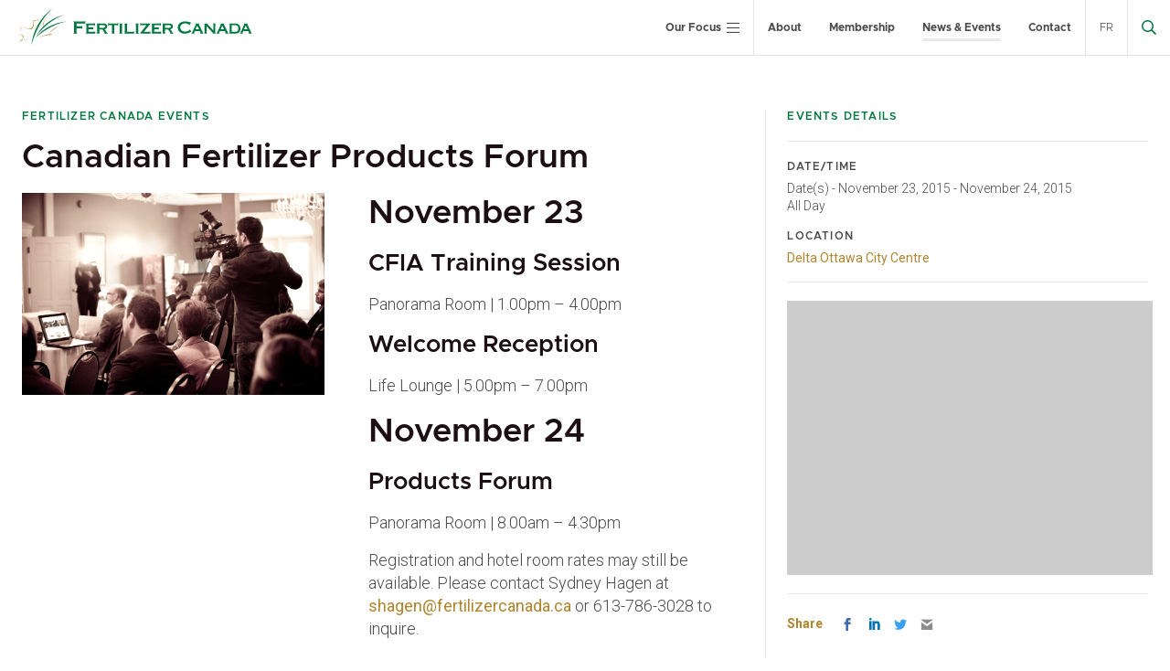

--- FILE ---
content_type: text/html; charset=UTF-8
request_url: https://fertilizercanada.ca/news-events/events/canadian-fertilizer-products-forum/2015-cfpf-program-2/
body_size: 22064
content:
<!DOCTYPE html>
<html lang="en-US">
<head>
<meta charset="UTF-8">
<meta name="viewport" content="width=device-width, initial-scale=1">
<link rel="profile" href="http://gmpg.org/xfn/11">
<link rel="shortcut icon" href="/favicon.ico" />
<link rel="pingback" href="https://fertilizercanada.ca/xmlrpc.php">


<script>var et_site_url='https://fertilizercanada.ca';var et_post_id='2335';function et_core_page_resource_fallback(a,b){"undefined"===typeof b&&(b=a.sheet.cssRules&&0===a.sheet.cssRules.length);b&&(a.onerror=null,a.onload=null,a.href?a.href=et_site_url+"/?et_core_page_resource="+a.id+et_post_id:a.src&&(a.src=et_site_url+"/?et_core_page_resource="+a.id+et_post_id))}
</script><meta name='robots' content='index, follow, max-image-preview:large, max-snippet:-1, max-video-preview:-1' />
	<style>img:is([sizes="auto" i], [sizes^="auto," i]) { contain-intrinsic-size: 3000px 1500px }</style>
	<link rel="alternate" hreflang="en-us" href="https://fertilizercanada.ca/news-events/events/canadian-fertilizer-products-forum" />
<link rel="alternate" hreflang="x-default" href="https://fertilizercanada.ca/news-events/events/canadian-fertilizer-products-forum" />

	<!-- This site is optimized with the Yoast SEO plugin v24.7 - https://yoast.com/wordpress/plugins/seo/ -->
	<title>Canadian Fertilizer Products Forum - Fertilizer Canada</title>
	<link rel="canonical" href="https://fertilizercanada.ca/news-events/events/canadian-fertilizer-products-forum/" />
	<meta property="og:locale" content="en_US" />
	<meta property="og:type" content="article" />
	<meta property="og:title" content="Canadian Fertilizer Products Forum - Fertilizer Canada" />
	<meta property="og:description" content="November 23, 2015 - November 24, 2015 @ All Day - Fertilizer Canada presents Canadian Fertilizer Products Forum &#8211; CFIA Training Session, Welcome Reception and Products Forum across two days." />
	<meta property="og:url" content="https://fertilizercanada.ca/news-events/events/canadian-fertilizer-products-forum/" />
	<meta property="og:site_name" content="Fertilizer Canada" />
	<meta property="article:modified_time" content="2015-11-23T15:27:39+00:00" />
	<meta property="og:image" content="https://fertilizercanada.ca/wp-content/uploads/2015/09/CanadianFertilizerProductsForum.jpg" />
	<meta name="twitter:card" content="summary_large_image" />
	<meta name="twitter:site" content="@FertilizerCA" />
	<script type="application/ld+json" class="yoast-schema-graph">{"@context":"https://schema.org","@graph":[{"@type":"WebPage","@id":"https://fertilizercanada.ca/news-events/events/canadian-fertilizer-products-forum/","url":"https://fertilizercanada.ca/news-events/events/canadian-fertilizer-products-forum/","name":"Canadian Fertilizer Products Forum - Fertilizer Canada","isPartOf":{"@id":"https://fertilizercanada.ca/#website"},"primaryImageOfPage":{"@id":"https://fertilizercanada.ca/news-events/events/canadian-fertilizer-products-forum/#primaryimage"},"image":{"@id":"https://fertilizercanada.ca/news-events/events/canadian-fertilizer-products-forum/#primaryimage"},"thumbnailUrl":"https://fertilizercanada.ca/wp-content/uploads/2015/09/CanadianFertilizerProductsForum.jpg","datePublished":"2015-09-10T14:40:31+00:00","dateModified":"2015-11-23T15:27:39+00:00","breadcrumb":{"@id":"https://fertilizercanada.ca/news-events/events/canadian-fertilizer-products-forum/#breadcrumb"},"inLanguage":"en-US","potentialAction":[{"@type":"ReadAction","target":["https://fertilizercanada.ca/news-events/events/canadian-fertilizer-products-forum/"]}]},{"@type":"ImageObject","inLanguage":"en-US","@id":"https://fertilizercanada.ca/news-events/events/canadian-fertilizer-products-forum/#primaryimage","url":"https://fertilizercanada.ca/wp-content/uploads/2015/09/CanadianFertilizerProductsForum.jpg","contentUrl":"https://fertilizercanada.ca/wp-content/uploads/2015/09/CanadianFertilizerProductsForum.jpg","width":734,"height":735,"caption":"Canadian Fertilizer Products Forum"},{"@type":"BreadcrumbList","@id":"https://fertilizercanada.ca/news-events/events/canadian-fertilizer-products-forum/#breadcrumb","itemListElement":[{"@type":"ListItem","position":1,"name":"Home","item":"https://fertilizercanada.ca/"},{"@type":"ListItem","position":2,"name":"Events","item":"https://fertilizercanada.ca/news-events/events/"},{"@type":"ListItem","position":3,"name":"Canadian Fertilizer Products Forum"}]},{"@type":"WebSite","@id":"https://fertilizercanada.ca/#website","url":"https://fertilizercanada.ca/","name":"Fertilizer Canada","description":"Growing Stronger","potentialAction":[{"@type":"SearchAction","target":{"@type":"EntryPoint","urlTemplate":"https://fertilizercanada.ca/?s={search_term_string}"},"query-input":{"@type":"PropertyValueSpecification","valueRequired":true,"valueName":"search_term_string"}}],"inLanguage":"en-US"}]}</script>
	<!-- / Yoast SEO plugin. -->


<link rel='dns-prefetch' href='//js.stripe.com' />
<link rel='dns-prefetch' href='//www.googletagmanager.com' />
<link rel='dns-prefetch' href='//fonts.googleapis.com' />
<link rel="alternate" type="application/rss+xml" title="Fertilizer Canada &raquo; Feed" href="https://fertilizercanada.ca/feed/" />
<link rel="alternate" type="application/rss+xml" title="Fertilizer Canada &raquo; Comments Feed" href="https://fertilizercanada.ca/comments/feed/" />
<script type="text/javascript">
/* <![CDATA[ */
window._wpemojiSettings = {"baseUrl":"https:\/\/s.w.org\/images\/core\/emoji\/15.0.3\/72x72\/","ext":".png","svgUrl":"https:\/\/s.w.org\/images\/core\/emoji\/15.0.3\/svg\/","svgExt":".svg","source":{"concatemoji":"https:\/\/fertilizercanada.ca\/wp-includes\/js\/wp-emoji-release.min.js?ver=6.7.2"}};
/*! This file is auto-generated */
!function(i,n){var o,s,e;function c(e){try{var t={supportTests:e,timestamp:(new Date).valueOf()};sessionStorage.setItem(o,JSON.stringify(t))}catch(e){}}function p(e,t,n){e.clearRect(0,0,e.canvas.width,e.canvas.height),e.fillText(t,0,0);var t=new Uint32Array(e.getImageData(0,0,e.canvas.width,e.canvas.height).data),r=(e.clearRect(0,0,e.canvas.width,e.canvas.height),e.fillText(n,0,0),new Uint32Array(e.getImageData(0,0,e.canvas.width,e.canvas.height).data));return t.every(function(e,t){return e===r[t]})}function u(e,t,n){switch(t){case"flag":return n(e,"\ud83c\udff3\ufe0f\u200d\u26a7\ufe0f","\ud83c\udff3\ufe0f\u200b\u26a7\ufe0f")?!1:!n(e,"\ud83c\uddfa\ud83c\uddf3","\ud83c\uddfa\u200b\ud83c\uddf3")&&!n(e,"\ud83c\udff4\udb40\udc67\udb40\udc62\udb40\udc65\udb40\udc6e\udb40\udc67\udb40\udc7f","\ud83c\udff4\u200b\udb40\udc67\u200b\udb40\udc62\u200b\udb40\udc65\u200b\udb40\udc6e\u200b\udb40\udc67\u200b\udb40\udc7f");case"emoji":return!n(e,"\ud83d\udc26\u200d\u2b1b","\ud83d\udc26\u200b\u2b1b")}return!1}function f(e,t,n){var r="undefined"!=typeof WorkerGlobalScope&&self instanceof WorkerGlobalScope?new OffscreenCanvas(300,150):i.createElement("canvas"),a=r.getContext("2d",{willReadFrequently:!0}),o=(a.textBaseline="top",a.font="600 32px Arial",{});return e.forEach(function(e){o[e]=t(a,e,n)}),o}function t(e){var t=i.createElement("script");t.src=e,t.defer=!0,i.head.appendChild(t)}"undefined"!=typeof Promise&&(o="wpEmojiSettingsSupports",s=["flag","emoji"],n.supports={everything:!0,everythingExceptFlag:!0},e=new Promise(function(e){i.addEventListener("DOMContentLoaded",e,{once:!0})}),new Promise(function(t){var n=function(){try{var e=JSON.parse(sessionStorage.getItem(o));if("object"==typeof e&&"number"==typeof e.timestamp&&(new Date).valueOf()<e.timestamp+604800&&"object"==typeof e.supportTests)return e.supportTests}catch(e){}return null}();if(!n){if("undefined"!=typeof Worker&&"undefined"!=typeof OffscreenCanvas&&"undefined"!=typeof URL&&URL.createObjectURL&&"undefined"!=typeof Blob)try{var e="postMessage("+f.toString()+"("+[JSON.stringify(s),u.toString(),p.toString()].join(",")+"));",r=new Blob([e],{type:"text/javascript"}),a=new Worker(URL.createObjectURL(r),{name:"wpTestEmojiSupports"});return void(a.onmessage=function(e){c(n=e.data),a.terminate(),t(n)})}catch(e){}c(n=f(s,u,p))}t(n)}).then(function(e){for(var t in e)n.supports[t]=e[t],n.supports.everything=n.supports.everything&&n.supports[t],"flag"!==t&&(n.supports.everythingExceptFlag=n.supports.everythingExceptFlag&&n.supports[t]);n.supports.everythingExceptFlag=n.supports.everythingExceptFlag&&!n.supports.flag,n.DOMReady=!1,n.readyCallback=function(){n.DOMReady=!0}}).then(function(){return e}).then(function(){var e;n.supports.everything||(n.readyCallback(),(e=n.source||{}).concatemoji?t(e.concatemoji):e.wpemoji&&e.twemoji&&(t(e.twemoji),t(e.wpemoji)))}))}((window,document),window._wpemojiSettings);
/* ]]> */
</script>
<style id='wp-emoji-styles-inline-css' type='text/css'>

	img.wp-smiley, img.emoji {
		display: inline !important;
		border: none !important;
		box-shadow: none !important;
		height: 1em !important;
		width: 1em !important;
		margin: 0 0.07em !important;
		vertical-align: -0.1em !important;
		background: none !important;
		padding: 0 !important;
	}
</style>
<link rel='stylesheet' id='wp-block-library-css' href='https://fertilizercanada.ca/wp-includes/css/dist/block-library/style.min.css?ver=6.7.2' type='text/css' media='all' />
<style id='safe-svg-svg-icon-style-inline-css' type='text/css'>
.safe-svg-cover{text-align:center}.safe-svg-cover .safe-svg-inside{display:inline-block;max-width:100%}.safe-svg-cover svg{height:100%;max-height:100%;max-width:100%;width:100%}

</style>
<link rel='stylesheet' id='baytek-blocks-css' href='https://fertilizercanada.ca/wp-content/plugins/baytek-gutenblocks/assets/css/blocks.style.css?ver=1727907555' type='text/css' media='all' />
<link rel='stylesheet' id='baytek-slider-css' href='https://fertilizercanada.ca/wp-content/plugins/baytek-gutenblocks/blocks/slider/lib/slick/slick.css?ver=1727907554' type='text/css' media='all' />
<link rel='stylesheet' id='hiddenberg-css' href='https://fertilizercanada.ca/wp-content/plugins/baytek-hiddenberg/assets/css/blocks.style.css?ver=1727907554' type='text/css' media='all' />
<style id='classic-theme-styles-inline-css' type='text/css'>
/*! This file is auto-generated */
.wp-block-button__link{color:#fff;background-color:#32373c;border-radius:9999px;box-shadow:none;text-decoration:none;padding:calc(.667em + 2px) calc(1.333em + 2px);font-size:1.125em}.wp-block-file__button{background:#32373c;color:#fff;text-decoration:none}
</style>
<style id='global-styles-inline-css' type='text/css'>
:root{--wp--preset--aspect-ratio--square: 1;--wp--preset--aspect-ratio--4-3: 4/3;--wp--preset--aspect-ratio--3-4: 3/4;--wp--preset--aspect-ratio--3-2: 3/2;--wp--preset--aspect-ratio--2-3: 2/3;--wp--preset--aspect-ratio--16-9: 16/9;--wp--preset--aspect-ratio--9-16: 9/16;--wp--preset--color--black: #1C0F13;--wp--preset--color--cyan-bluish-gray: #abb8c3;--wp--preset--color--white: #ffffff;--wp--preset--color--pale-pink: #f78da7;--wp--preset--color--vivid-red: #cf2e2e;--wp--preset--color--luminous-vivid-orange: #ff6900;--wp--preset--color--luminous-vivid-amber: #fcb900;--wp--preset--color--light-green-cyan: #7bdcb5;--wp--preset--color--vivid-green-cyan: #00d084;--wp--preset--color--pale-cyan-blue: #8ed1fc;--wp--preset--color--vivid-cyan-blue: #0693e3;--wp--preset--color--vivid-purple: #9b51e0;--wp--preset--color--grey: #4A4A4A;--wp--preset--color--light-grey: #e9e9e9;--wp--preset--color--green: #00783F;--wp--preset--color--gold: #B0852D;--wp--preset--color--dark-green: #e9e9e9;--wp--preset--color--bright-green: #B8BE14;--wp--preset--gradient--vivid-cyan-blue-to-vivid-purple: linear-gradient(135deg,rgba(6,147,227,1) 0%,rgb(155,81,224) 100%);--wp--preset--gradient--light-green-cyan-to-vivid-green-cyan: linear-gradient(135deg,rgb(122,220,180) 0%,rgb(0,208,130) 100%);--wp--preset--gradient--luminous-vivid-amber-to-luminous-vivid-orange: linear-gradient(135deg,rgba(252,185,0,1) 0%,rgba(255,105,0,1) 100%);--wp--preset--gradient--luminous-vivid-orange-to-vivid-red: linear-gradient(135deg,rgba(255,105,0,1) 0%,rgb(207,46,46) 100%);--wp--preset--gradient--very-light-gray-to-cyan-bluish-gray: linear-gradient(135deg,rgb(238,238,238) 0%,rgb(169,184,195) 100%);--wp--preset--gradient--cool-to-warm-spectrum: linear-gradient(135deg,rgb(74,234,220) 0%,rgb(151,120,209) 20%,rgb(207,42,186) 40%,rgb(238,44,130) 60%,rgb(251,105,98) 80%,rgb(254,248,76) 100%);--wp--preset--gradient--blush-light-purple: linear-gradient(135deg,rgb(255,206,236) 0%,rgb(152,150,240) 100%);--wp--preset--gradient--blush-bordeaux: linear-gradient(135deg,rgb(254,205,165) 0%,rgb(254,45,45) 50%,rgb(107,0,62) 100%);--wp--preset--gradient--luminous-dusk: linear-gradient(135deg,rgb(255,203,112) 0%,rgb(199,81,192) 50%,rgb(65,88,208) 100%);--wp--preset--gradient--pale-ocean: linear-gradient(135deg,rgb(255,245,203) 0%,rgb(182,227,212) 50%,rgb(51,167,181) 100%);--wp--preset--gradient--electric-grass: linear-gradient(135deg,rgb(202,248,128) 0%,rgb(113,206,126) 100%);--wp--preset--gradient--midnight: linear-gradient(135deg,rgb(2,3,129) 0%,rgb(40,116,252) 100%);--wp--preset--font-size--small: 14px;--wp--preset--font-size--medium: 20px;--wp--preset--font-size--large: 18px;--wp--preset--font-size--x-large: 42px;--wp--preset--font-size--regular: 16px;--wp--preset--font-size--extra-large: 20px;--wp--preset--spacing--20: 0.44rem;--wp--preset--spacing--30: 0.67rem;--wp--preset--spacing--40: 1rem;--wp--preset--spacing--50: 1.5rem;--wp--preset--spacing--60: 2.25rem;--wp--preset--spacing--70: 3.38rem;--wp--preset--spacing--80: 5.06rem;--wp--preset--shadow--natural: 6px 6px 9px rgba(0, 0, 0, 0.2);--wp--preset--shadow--deep: 12px 12px 50px rgba(0, 0, 0, 0.4);--wp--preset--shadow--sharp: 6px 6px 0px rgba(0, 0, 0, 0.2);--wp--preset--shadow--outlined: 6px 6px 0px -3px rgba(255, 255, 255, 1), 6px 6px rgba(0, 0, 0, 1);--wp--preset--shadow--crisp: 6px 6px 0px rgba(0, 0, 0, 1);}:where(.is-layout-flex){gap: 0.5em;}:where(.is-layout-grid){gap: 0.5em;}body .is-layout-flex{display: flex;}.is-layout-flex{flex-wrap: wrap;align-items: center;}.is-layout-flex > :is(*, div){margin: 0;}body .is-layout-grid{display: grid;}.is-layout-grid > :is(*, div){margin: 0;}:where(.wp-block-columns.is-layout-flex){gap: 2em;}:where(.wp-block-columns.is-layout-grid){gap: 2em;}:where(.wp-block-post-template.is-layout-flex){gap: 1.25em;}:where(.wp-block-post-template.is-layout-grid){gap: 1.25em;}.has-black-color{color: var(--wp--preset--color--black) !important;}.has-cyan-bluish-gray-color{color: var(--wp--preset--color--cyan-bluish-gray) !important;}.has-white-color{color: var(--wp--preset--color--white) !important;}.has-pale-pink-color{color: var(--wp--preset--color--pale-pink) !important;}.has-vivid-red-color{color: var(--wp--preset--color--vivid-red) !important;}.has-luminous-vivid-orange-color{color: var(--wp--preset--color--luminous-vivid-orange) !important;}.has-luminous-vivid-amber-color{color: var(--wp--preset--color--luminous-vivid-amber) !important;}.has-light-green-cyan-color{color: var(--wp--preset--color--light-green-cyan) !important;}.has-vivid-green-cyan-color{color: var(--wp--preset--color--vivid-green-cyan) !important;}.has-pale-cyan-blue-color{color: var(--wp--preset--color--pale-cyan-blue) !important;}.has-vivid-cyan-blue-color{color: var(--wp--preset--color--vivid-cyan-blue) !important;}.has-vivid-purple-color{color: var(--wp--preset--color--vivid-purple) !important;}.has-black-background-color{background-color: var(--wp--preset--color--black) !important;}.has-cyan-bluish-gray-background-color{background-color: var(--wp--preset--color--cyan-bluish-gray) !important;}.has-white-background-color{background-color: var(--wp--preset--color--white) !important;}.has-pale-pink-background-color{background-color: var(--wp--preset--color--pale-pink) !important;}.has-vivid-red-background-color{background-color: var(--wp--preset--color--vivid-red) !important;}.has-luminous-vivid-orange-background-color{background-color: var(--wp--preset--color--luminous-vivid-orange) !important;}.has-luminous-vivid-amber-background-color{background-color: var(--wp--preset--color--luminous-vivid-amber) !important;}.has-light-green-cyan-background-color{background-color: var(--wp--preset--color--light-green-cyan) !important;}.has-vivid-green-cyan-background-color{background-color: var(--wp--preset--color--vivid-green-cyan) !important;}.has-pale-cyan-blue-background-color{background-color: var(--wp--preset--color--pale-cyan-blue) !important;}.has-vivid-cyan-blue-background-color{background-color: var(--wp--preset--color--vivid-cyan-blue) !important;}.has-vivid-purple-background-color{background-color: var(--wp--preset--color--vivid-purple) !important;}.has-black-border-color{border-color: var(--wp--preset--color--black) !important;}.has-cyan-bluish-gray-border-color{border-color: var(--wp--preset--color--cyan-bluish-gray) !important;}.has-white-border-color{border-color: var(--wp--preset--color--white) !important;}.has-pale-pink-border-color{border-color: var(--wp--preset--color--pale-pink) !important;}.has-vivid-red-border-color{border-color: var(--wp--preset--color--vivid-red) !important;}.has-luminous-vivid-orange-border-color{border-color: var(--wp--preset--color--luminous-vivid-orange) !important;}.has-luminous-vivid-amber-border-color{border-color: var(--wp--preset--color--luminous-vivid-amber) !important;}.has-light-green-cyan-border-color{border-color: var(--wp--preset--color--light-green-cyan) !important;}.has-vivid-green-cyan-border-color{border-color: var(--wp--preset--color--vivid-green-cyan) !important;}.has-pale-cyan-blue-border-color{border-color: var(--wp--preset--color--pale-cyan-blue) !important;}.has-vivid-cyan-blue-border-color{border-color: var(--wp--preset--color--vivid-cyan-blue) !important;}.has-vivid-purple-border-color{border-color: var(--wp--preset--color--vivid-purple) !important;}.has-vivid-cyan-blue-to-vivid-purple-gradient-background{background: var(--wp--preset--gradient--vivid-cyan-blue-to-vivid-purple) !important;}.has-light-green-cyan-to-vivid-green-cyan-gradient-background{background: var(--wp--preset--gradient--light-green-cyan-to-vivid-green-cyan) !important;}.has-luminous-vivid-amber-to-luminous-vivid-orange-gradient-background{background: var(--wp--preset--gradient--luminous-vivid-amber-to-luminous-vivid-orange) !important;}.has-luminous-vivid-orange-to-vivid-red-gradient-background{background: var(--wp--preset--gradient--luminous-vivid-orange-to-vivid-red) !important;}.has-very-light-gray-to-cyan-bluish-gray-gradient-background{background: var(--wp--preset--gradient--very-light-gray-to-cyan-bluish-gray) !important;}.has-cool-to-warm-spectrum-gradient-background{background: var(--wp--preset--gradient--cool-to-warm-spectrum) !important;}.has-blush-light-purple-gradient-background{background: var(--wp--preset--gradient--blush-light-purple) !important;}.has-blush-bordeaux-gradient-background{background: var(--wp--preset--gradient--blush-bordeaux) !important;}.has-luminous-dusk-gradient-background{background: var(--wp--preset--gradient--luminous-dusk) !important;}.has-pale-ocean-gradient-background{background: var(--wp--preset--gradient--pale-ocean) !important;}.has-electric-grass-gradient-background{background: var(--wp--preset--gradient--electric-grass) !important;}.has-midnight-gradient-background{background: var(--wp--preset--gradient--midnight) !important;}.has-small-font-size{font-size: var(--wp--preset--font-size--small) !important;}.has-medium-font-size{font-size: var(--wp--preset--font-size--medium) !important;}.has-large-font-size{font-size: var(--wp--preset--font-size--large) !important;}.has-x-large-font-size{font-size: var(--wp--preset--font-size--x-large) !important;}
:where(.wp-block-post-template.is-layout-flex){gap: 1.25em;}:where(.wp-block-post-template.is-layout-grid){gap: 1.25em;}
:where(.wp-block-columns.is-layout-flex){gap: 2em;}:where(.wp-block-columns.is-layout-grid){gap: 2em;}
:root :where(.wp-block-pullquote){font-size: 1.5em;line-height: 1.6;}
</style>
<link rel='stylesheet' id='wpml-blocks-css' href='https://fertilizercanada.ca/wp-content/plugins/sitepress-multilingual-cms/dist/css/blocks/styles.css?ver=4.6.9' type='text/css' media='all' />
<link rel='stylesheet' id='baytek-auditor-css' href='https://fertilizercanada.ca/wp-content/plugins/baytek-auditor/public/css/baytek-auditor-public.css?ver=1.0.0' type='text/css' media='all' />
<link rel='stylesheet' id='baytek-resources-css' href='https://fertilizercanada.ca/wp-content/plugins/baytek-resources/public/css/baytek-resources-public.css?ver=1.0.3' type='text/css' media='all' />
<link rel='stylesheet' id='bcct_style-css' href='https://fertilizercanada.ca/wp-content/plugins/better-click-to-tweet/assets/css/styles.css?ver=3.0' type='text/css' media='all' />
<link rel='stylesheet' id='jquery-ui-css-css' href='https://fertilizercanada.ca/wp-content/plugins/dynamic-archive-filter-taxonomies/assets/lib/jquery-ui-1.12.1.custom/jquery-ui.min.css?ver=6.7.2' type='text/css' media='all' />
<link rel='stylesheet' id='jquery-ui-structure-css-css' href='https://fertilizercanada.ca/wp-content/plugins/dynamic-archive-filter-taxonomies/assets/lib/jquery-ui-1.12.1.custom/jquery-ui.structure.min.css?ver=6.7.2' type='text/css' media='all' />
<link rel='stylesheet' id='jquery-ui-theme-css-css' href='https://fertilizercanada.ca/wp-content/plugins/dynamic-archive-filter-taxonomies/assets/lib/jquery-ui-1.12.1.custom/jquery-ui.theme.min.css?ver=6.7.2' type='text/css' media='all' />
<link rel='stylesheet' id='events-manager-css' href='https://fertilizercanada.ca/wp-content/plugins/events-manager/includes/css/events-manager.min.css?ver=6.6.4.4' type='text/css' media='all' />
<style id='events-manager-inline-css' type='text/css'>
body .em { --font-family : inherit; --font-weight : inherit; --font-size : 1em; --line-height : inherit; }
</style>
<link rel='stylesheet' id='events-manager-pro-css' href='https://fertilizercanada.ca/wp-content/plugins/events-manager-pro/includes/css/events-manager-pro.css?ver=3.4.1' type='text/css' media='all' />
<link rel='stylesheet' id='wpml-legacy-dropdown-click-0-css' href='https://fertilizercanada.ca/wp-content/plugins/sitepress-multilingual-cms/templates/language-switchers/legacy-dropdown-click/style.min.css?ver=1' type='text/css' media='all' />
<style id='wpml-legacy-dropdown-click-0-inline-css' type='text/css'>
.wpml-ls-statics-shortcode_actions{background-color:#ffffff;}.wpml-ls-statics-shortcode_actions, .wpml-ls-statics-shortcode_actions .wpml-ls-sub-menu, .wpml-ls-statics-shortcode_actions a {border-color:#cdcdcd;}.wpml-ls-statics-shortcode_actions a, .wpml-ls-statics-shortcode_actions .wpml-ls-sub-menu a, .wpml-ls-statics-shortcode_actions .wpml-ls-sub-menu a:link, .wpml-ls-statics-shortcode_actions li:not(.wpml-ls-current-language) .wpml-ls-link, .wpml-ls-statics-shortcode_actions li:not(.wpml-ls-current-language) .wpml-ls-link:link {color:#444444;background-color:#ffffff;}.wpml-ls-statics-shortcode_actions a, .wpml-ls-statics-shortcode_actions .wpml-ls-sub-menu a:hover,.wpml-ls-statics-shortcode_actions .wpml-ls-sub-menu a:focus, .wpml-ls-statics-shortcode_actions .wpml-ls-sub-menu a:link:hover, .wpml-ls-statics-shortcode_actions .wpml-ls-sub-menu a:link:focus {color:#000000;background-color:#eeeeee;}.wpml-ls-statics-shortcode_actions .wpml-ls-current-language > a {color:#444444;background-color:#ffffff;}.wpml-ls-statics-shortcode_actions .wpml-ls-current-language:hover>a, .wpml-ls-statics-shortcode_actions .wpml-ls-current-language>a:focus {color:#000000;background-color:#eeeeee;}
</style>
<link rel='stylesheet' id='wpml-menu-item-0-css' href='https://fertilizercanada.ca/wp-content/plugins/sitepress-multilingual-cms/templates/language-switchers/menu-item/style.min.css?ver=1' type='text/css' media='all' />
<link rel='stylesheet' id='baytek-messages-css' href='https://fertilizercanada.ca/wp-content/plugins/baytek-alerts/resources/assets/styles/public.css?ver=6.7.2' type='text/css' media='all' />
<link rel='stylesheet' id='baytek-messages-icons-css' href='https://fertilizercanada.ca/wp-content/plugins/baytek-alerts/resources/assets/styles/icons/style.css?ver=6.7.2' type='text/css' media='all' />
<link rel='stylesheet' id='cartographer-css' href='https://fertilizercanada.ca/wp-content/plugins/baytek-cartographer/resources/assets/styles/cartograph.css?ver=2.0.0' type='text/css' media='all' />
<link rel='stylesheet' id='et_monarch-css-css' href='https://fertilizercanada.ca/wp-content/plugins/monarch/css/style.css?ver=1.4.14' type='text/css' media='all' />
<link rel='stylesheet' id='et-gf-open-sans-css' href='https://fonts.googleapis.com/css?family=Open+Sans:400,700' type='text/css' media='all' />
<link rel='stylesheet' id='gutenberg-fonts-css' href='https://fonts.googleapis.com/css?family=Roboto%3Aital%2Cwght%400%2C300%3B0%2C700%3B1%2C700&#038;display=swap&#038;subset=latin%2Clatin-ext&#038;ver=6.7.2' type='text/css' media='all' />
<style id='block-visibility-screen-size-styles-inline-css' type='text/css'>
/* Large screens (desktops, 992px and up) */
@media ( min-width: 992px ) {
	.block-visibility-hide-large-screen {
		display: none !important;
	}
}

/* Medium screens (tablets, between 768px and 992px) */
@media ( min-width: 768px ) and ( max-width: 991.98px ) {
	.block-visibility-hide-medium-screen {
		display: none !important;
	}
}

/* Small screens (mobile devices, less than 768px) */
@media ( max-width: 767.98px ) {
	.block-visibility-hide-small-screen {
		display: none !important;
	}
}
</style>
<link rel='stylesheet' id='magnific-css' href='https://fertilizercanada.ca/wp-content/themes/fertilizer/assets/styles/magnific-popup.css?ver=6.7.2' type='text/css' media='all' />
<link rel='stylesheet' id='selectizeCss-css' href='https://fertilizercanada.ca/wp-content/themes/fertilizer/assets/libraries/selectize/dist/css/selectize.default.css?ver=6.7.2' type='text/css' media='all' />
<link rel='stylesheet' id='fontawesome-web-fonts-css' href='https://fertilizercanada.ca/wp-content/themes/fertilizer/assets/libraries/fontawesome-pro/css/all.min.css?ver=6.7.2' type='text/css' media='all' />
<link rel='stylesheet' id='slickCSS-css' href='https://fertilizercanada.ca/wp-content/themes/fertilizer/assets/libraries/slick/slick.css?ver=6.7.2' type='text/css' media='all' />
<link rel='stylesheet' id='slickThemeCSS-css' href='https://fertilizercanada.ca/wp-content/themes/fertilizer/assets/libraries/slick/slick-theme.css?ver=6.7.2' type='text/css' media='all' />
<link rel='stylesheet' id='theme-css' href='https://fertilizercanada.ca/wp-content/themes/fertilizer/assets/styles/bundle.css?ver=1.0.19' type='text/css' media='all' />
<script type="text/javascript" id="wpml-cookie-js-extra">
/* <![CDATA[ */
var wpml_cookies = {"wp-wpml_current_language":{"value":"en","expires":1,"path":"\/"}};
var wpml_cookies = {"wp-wpml_current_language":{"value":"en","expires":1,"path":"\/"}};
var wpml_cookies = {"wp-wpml_current_language":{"value":"fr","expires":1,"path":"\/"}};
var wpml_cookies = {"wp-wpml_current_language":{"value":"en","expires":1,"path":"\/"}};
var wpml_cookies = {"wp-wpml_current_language":{"value":"fr","expires":1,"path":"\/"}};
var wpml_cookies = {"wp-wpml_current_language":{"value":"en","expires":1,"path":"\/"}};
var wpml_cookies = {"wp-wpml_current_language":{"value":"fr","expires":1,"path":"\/"}};
var wpml_cookies = {"wp-wpml_current_language":{"value":"en","expires":1,"path":"\/"}};
var wpml_cookies = {"wp-wpml_current_language":{"value":"fr","expires":1,"path":"\/"}};
var wpml_cookies = {"wp-wpml_current_language":{"value":"en","expires":1,"path":"\/"}};
var wpml_cookies = {"wp-wpml_current_language":{"value":"fr","expires":1,"path":"\/"}};
var wpml_cookies = {"wp-wpml_current_language":{"value":"en","expires":1,"path":"\/"}};
var wpml_cookies = {"wp-wpml_current_language":{"value":"en","expires":1,"path":"\/"}};
/* ]]> */
</script>
<script type="text/javascript" src="https://fertilizercanada.ca/wp-content/plugins/sitepress-multilingual-cms/res/js/cookies/language-cookie.js?ver=4.6.9" id="wpml-cookie-js" defer="defer" data-wp-strategy="defer"></script>
<script type="text/javascript" src="https://fertilizercanada.ca/wp-includes/js/jquery/jquery.min.js?ver=3.7.1" id="jquery-core-js"></script>
<script type="text/javascript" src="https://fertilizercanada.ca/wp-includes/js/jquery/jquery-migrate.min.js?ver=3.4.1" id="jquery-migrate-js"></script>
<script type="text/javascript" src="https://fertilizercanada.ca/wp-content/plugins/baytek-auditor/public/js/baytek-auditor-public.js?ver=1.0.0" id="baytek-auditor-js"></script>
<script type="text/javascript" src="https://fertilizercanada.ca/wp-includes/js/jquery/ui/core.min.js?ver=1.13.3" id="jquery-ui-core-js"></script>
<script type="text/javascript" src="https://fertilizercanada.ca/wp-includes/js/jquery/ui/datepicker.min.js?ver=1.13.3" id="jquery-ui-datepicker-js"></script>
<script type="text/javascript" id="jquery-ui-datepicker-js-after">
/* <![CDATA[ */
jQuery(function(jQuery){jQuery.datepicker.setDefaults({"closeText":"Close","currentText":"Today","monthNames":["January","February","March","April","May","June","July","August","September","October","November","December"],"monthNamesShort":["Jan","Feb","Mar","Apr","May","Jun","Jul","Aug","Sep","Oct","Nov","Dec"],"nextText":"Next","prevText":"Previous","dayNames":["Sunday","Monday","Tuesday","Wednesday","Thursday","Friday","Saturday"],"dayNamesShort":["Sun","Mon","Tue","Wed","Thu","Fri","Sat"],"dayNamesMin":["S","M","T","W","T","F","S"],"dateFormat":"MM d, yy","firstDay":1,"isRTL":false});});
/* ]]> */
</script>
<script type="text/javascript" id="daft_filter_js-js-extra">
/* <![CDATA[ */
var daft = {"ajaxurl":"https:\/\/fertilizercanada.ca\/wp-admin\/admin-ajax.php","show_more_label":"Show More","show_less_label":"Show Less","lang":"en"};
/* ]]> */
</script>
<script type="text/javascript" src="https://fertilizercanada.ca/wp-content/plugins/dynamic-archive-filter-taxonomies/assets/js/daft_filter.js?ver=2C.1.0" id="daft_filter_js-js"></script>
<script type="text/javascript" src="https://fertilizercanada.ca/wp-includes/js/jquery/ui/mouse.min.js?ver=1.13.3" id="jquery-ui-mouse-js"></script>
<script type="text/javascript" src="https://fertilizercanada.ca/wp-includes/js/jquery/ui/sortable.min.js?ver=1.13.3" id="jquery-ui-sortable-js"></script>
<script type="text/javascript" src="https://fertilizercanada.ca/wp-includes/js/jquery/ui/resizable.min.js?ver=1.13.3" id="jquery-ui-resizable-js"></script>
<script type="text/javascript" src="https://fertilizercanada.ca/wp-includes/js/jquery/ui/draggable.min.js?ver=1.13.3" id="jquery-ui-draggable-js"></script>
<script type="text/javascript" src="https://fertilizercanada.ca/wp-includes/js/jquery/ui/controlgroup.min.js?ver=1.13.3" id="jquery-ui-controlgroup-js"></script>
<script type="text/javascript" src="https://fertilizercanada.ca/wp-includes/js/jquery/ui/checkboxradio.min.js?ver=1.13.3" id="jquery-ui-checkboxradio-js"></script>
<script type="text/javascript" src="https://fertilizercanada.ca/wp-includes/js/jquery/ui/button.min.js?ver=1.13.3" id="jquery-ui-button-js"></script>
<script type="text/javascript" src="https://fertilizercanada.ca/wp-includes/js/jquery/ui/dialog.min.js?ver=1.13.3" id="jquery-ui-dialog-js"></script>
<script type="text/javascript" id="events-manager-js-extra">
/* <![CDATA[ */
var EM = {"ajaxurl":"https:\/\/fertilizercanada.ca\/wp-admin\/admin-ajax.php?em_lang=en_US&lang=en","locationajaxurl":"https:\/\/fertilizercanada.ca\/wp-admin\/admin-ajax.php?action=locations_search&em_lang=en_US&lang=en","firstDay":"1","locale":"en","dateFormat":"yy-mm-dd","ui_css":"https:\/\/fertilizercanada.ca\/wp-content\/plugins\/events-manager\/includes\/css\/jquery-ui\/build.min.css","show24hours":"0","is_ssl":"1","autocomplete_limit":"10","calendar":{"breakpoints":{"small":560,"medium":908,"large":false}},"phone":"","datepicker":{"format":"d\/m\/Y"},"search":{"breakpoints":{"small":650,"medium":850,"full":false}},"url":"https:\/\/fertilizercanada.ca\/wp-content\/plugins\/events-manager","assets":{"input.em-uploader":{"js":{"em-uploader":{"url":"https:\/\/fertilizercanada.ca\/wp-content\/plugins\/events-manager\/includes\/js\/em-uploader.js","required":true,"event":"em_uploader_ready"}}}},"google_maps_api":"AIzaSyCfGiC3AYK7WxE12yD1Hh5TohS096LGrz4","bookingInProgress":"Please wait while the booking is being submitted.","tickets_save":"Save Ticket","bookingajaxurl":"https:\/\/fertilizercanada.ca\/wp-admin\/admin-ajax.php?em_lang=en_US&lang=en","bookings_export_save":"Export Bookings","bookings_settings_save":"Save Settings","booking_delete":"Are you sure you want to delete?","booking_offset":"30","bookings":{"submit_button":{"text":{"default":"Send your booking","free":"Send your booking","payment":"Send your booking","processing":"Processing ..."}},"update_listener":""},"bb_full":"Sold Out","bb_book":"Book Now","bb_booking":"Booking...","bb_booked":"Booking Submitted","bb_error":"Booking Error. Try again?","bb_cancel":"Cancel","bb_canceling":"Canceling...","bb_cancelled":"Cancelled","bb_cancel_error":"Cancellation Error. Try again?","txt_search":"Search","txt_searching":"Searching...","txt_loading":"Loading...","cache":"1","api_nonce":"6332502922","attendance_api_url":"https:\/\/fertilizercanada.ca\/wp-json\/events-manager\/v1\/attendance"};
/* ]]> */
</script>
<script type="text/javascript" src="https://fertilizercanada.ca/wp-content/plugins/events-manager/includes/js/events-manager.js?ver=6.6.4.4" id="events-manager-js"></script>
<script type="text/javascript" src="https://fertilizercanada.ca/wp-content/plugins/events-manager-pro/includes/js/events-manager-pro.js?ver=3.4.1" id="events-manager-pro-js"></script>
<script type="text/javascript" src="https://fertilizercanada.ca/wp-content/plugins/sitepress-multilingual-cms/templates/language-switchers/legacy-dropdown-click/script.min.js?ver=1" id="wpml-legacy-dropdown-click-0-js"></script>
<script type="text/javascript" id="cartographer-js-extra">
/* <![CDATA[ */
var cartographer = {"apiKey":"AIzaSyCfGiC3AYK7WxE12yD1Hh5TohS096LGrz4","apiUrl":"https:\/\/maps.googleapis.com\/maps\/api\/js?key=AIzaSyCfGiC3AYK7WxE12yD1Hh5TohS096LGrz4","apiLoaded":"","style":"[{\"featureType\":\"water\",\"elementType\":\"geometry\",\"stylers\":[{\"color\":\"#e9e9e9\"},{\"lightness\":17}]},{\"featureType\":\"landscape\",\"elementType\":\"geometry\",\"stylers\":[{\"color\":\"#f5f5f5\"},{\"lightness\":20}]},{\"featureType\":\"road.highway\",\"elementType\":\"geometry.fill\",\"stylers\":[{\"color\":\"#ffffff\"},{\"lightness\":17}]},{\"featureType\":\"road.highway\",\"elementType\":\"geometry.stroke\",\"stylers\":[{\"color\":\"#ffffff\"},{\"lightness\":29},{\"weight\":0.2}]},{\"featureType\":\"road.arterial\",\"elementType\":\"geometry\",\"stylers\":[{\"color\":\"#ffffff\"},{\"lightness\":18}]},{\"featureType\":\"road.local\",\"elementType\":\"geometry\",\"stylers\":[{\"color\":\"#ffffff\"},{\"lightness\":16}]},{\"featureType\":\"poi\",\"elementType\":\"geometry\",\"stylers\":[{\"color\":\"#f5f5f5\"},{\"lightness\":21}]},{\"featureType\":\"poi.park\",\"elementType\":\"geometry\",\"stylers\":[{\"color\":\"#dedede\"},{\"lightness\":21}]},{\"elementType\":\"labels.text.stroke\",\"stylers\":[{\"visibility\":\"on\"},{\"color\":\"#ffffff\"},{\"lightness\":16}]},{\"elementType\":\"labels.text.fill\",\"stylers\":[{\"saturation\":36},{\"color\":\"#333333\"},{\"lightness\":40}]},{\"elementType\":\"labels.icon\",\"stylers\":[{\"visibility\":\"off\"}]},{\"featureType\":\"transit\",\"elementType\":\"geometry\",\"stylers\":[{\"color\":\"#f2f2f2\"},{\"lightness\":19}]},{\"featureType\":\"administrative\",\"elementType\":\"geometry.fill\",\"stylers\":[{\"color\":\"#fefefe\"},{\"lightness\":20}]},{\"featureType\":\"administrative\",\"elementType\":\"geometry.stroke\",\"stylers\":[{\"color\":\"#fefefe\"},{\"lightness\":17},{\"weight\":1.2}]}]","pin":"https:\/\/fertilizercanada.ca\/wp-content\/uploads\/2020\/07\/fc_pin.svg"};
/* ]]> */
</script>
<script type="text/javascript" src="https://fertilizercanada.ca/wp-content/plugins/baytek-cartographer/resources/assets/scripts/cartograph.js?ver=2.0.0" id="cartographer-js"></script>
<script type="text/javascript" src="https://js.stripe.com/v3/?ver=6.7.2" id="stripe-v3-js"></script>

<!-- Google tag (gtag.js) snippet added by Site Kit -->

<!-- Google Analytics snippet added by Site Kit -->
<script type="text/javascript" src="https://www.googletagmanager.com/gtag/js?id=GT-KT9NQZP" id="google_gtagjs-js" async></script>
<script type="text/javascript" id="google_gtagjs-js-after">
/* <![CDATA[ */
window.dataLayer = window.dataLayer || [];function gtag(){dataLayer.push(arguments);}
gtag("set","linker",{"domains":["fertilizercanada.ca"]});
gtag("js", new Date());
gtag("set", "developer_id.dZTNiMT", true);
gtag("config", "GT-KT9NQZP");
/* ]]> */
</script>

<!-- End Google tag (gtag.js) snippet added by Site Kit -->
<link rel="https://api.w.org/" href="https://fertilizercanada.ca/wp-json/" /><link rel="EditURI" type="application/rsd+xml" title="RSD" href="https://fertilizercanada.ca/xmlrpc.php?rsd" />
<meta name="generator" content="WordPress 6.7.2" />
<link rel='shortlink' href='https://fertilizercanada.ca/?p=2335' />
<link rel="alternate" title="oEmbed (JSON)" type="application/json+oembed" href="https://fertilizercanada.ca/wp-json/oembed/1.0/embed?url=https%3A%2F%2Ffertilizercanada.ca%2Fnews-events%2Fevents%2Fcanadian-fertilizer-products-forum" />
<link rel="alternate" title="oEmbed (XML)" type="text/xml+oembed" href="https://fertilizercanada.ca/wp-json/oembed/1.0/embed?url=https%3A%2F%2Ffertilizercanada.ca%2Fnews-events%2Fevents%2Fcanadian-fertilizer-products-forum&#038;format=xml" />
<meta name="generator" content="WPML ver:4.6.9 stt:1,4;" />
<meta name="generator" content="Site Kit by Google 1.148.0" />		<style type="text/css">
			.em-coupon-code-fields {
				margin-bottom: 15px;
			}
			.em .em-coupon-code-fields div.input-wrap.em-coupon-code-wrap {
				margin-bottom: 0 !important;
			}
			input.em-coupon-code.loading {
				background: var(--icon-spinner) calc(100% - 10px) 50% no-repeat !important;
				background-size: 22px !important;
			}
			.em-coupon-message { display:inline-block; margin: 0; }
			.em-coupon-success { color:green;; margin: 7px 5px; }
			.em-coupon-error { color:red; }
			.em-cart-coupons-form .em-coupon-message{ margin:0 20px 0 0; }
			.em-coupon-error .em-icon {
				background-color: red;
				-webkit-mask-image: var(--icon-cross-circle);
				mask-image: var(--icon-cross-circle);
			}
			.em-coupon-success .em-icon {
				background-color: green;
				-webkit-mask-image: var(--icon-checkmark-circle);
				mask-image: var(--icon-checkmark-circle);
			}
		</style>
		
		<script>
		(function(h,o,t,j,a,r){
			h.hj=h.hj||function(){(h.hj.q=h.hj.q||[]).push(arguments)};
			h._hjSettings={hjid:3411073,hjsv:5};
			a=o.getElementsByTagName('head')[0];
			r=o.createElement('script');r.async=1;
			r.src=t+h._hjSettings.hjid+j+h._hjSettings.hjsv;
			a.appendChild(r);
		})(window,document,'//static.hotjar.com/c/hotjar-','.js?sv=');
		</script>
		<style type="text/css" id="et-social-custom-css">
				 
			</style><link rel="preload" href="https://fertilizercanada.ca/wp-content/plugins/monarch/core/admin/fonts/modules.ttf" as="font" crossorigin="anonymous">
<!-- Google Tag Manager snippet added by Site Kit -->
<script type="text/javascript">
/* <![CDATA[ */

			( function( w, d, s, l, i ) {
				w[l] = w[l] || [];
				w[l].push( {'gtm.start': new Date().getTime(), event: 'gtm.js'} );
				var f = d.getElementsByTagName( s )[0],
					j = d.createElement( s ), dl = l != 'dataLayer' ? '&l=' + l : '';
				j.async = true;
				j.src = 'https://www.googletagmanager.com/gtm.js?id=' + i + dl;
				f.parentNode.insertBefore( j, f );
			} )( window, document, 'script', 'dataLayer', 'GTM-N78ZH5W' );
			
/* ]]> */
</script>

<!-- End Google Tag Manager snippet added by Site Kit -->
</head>

<body class="event-template-default single single-event postid-2335 wp-embed-responsive et_monarch">

		<!-- Google Tag Manager (noscript) snippet added by Site Kit -->
		<noscript>
			<iframe src="https://www.googletagmanager.com/ns.html?id=GTM-N78ZH5W" height="0" width="0" style="display:none;visibility:hidden"></iframe>
		</noscript>
		<!-- End Google Tag Manager (noscript) snippet added by Site Kit -->
		<div id="page" class="site">
	<a class="skip-link screen-reader-text" href="#content">Skip to content</a>

	<header class="site-header">
		<div class="main-menu-wrapper">
			<div class="container">

				<div class="logo-wrapper">
											<a href="https://fertilizercanada.ca/" class="logo-link">
							<img src="https://fertilizercanada.ca/wp-content/themes/fertilizer/assets/images/logo.svg" alt="Fertilizer Canada" id="nav-logo" class="logo logo-colour">
							<img src="https://fertilizercanada.ca/wp-content/themes/fertilizer/assets/images/logo-white.svg" alt="Fertilizer Canada" id="nav-logo" class="logo logo-white">
						</a>

									</div>

				<nav id="site-navigation" class="main-navigation" aria-label="Primary Menu">
					<div class="primary"><ul id="menu-main" class="menu"><li id="menu-item-9353" class="has-children menu-item menu-item-type-custom menu-item-object-custom menu-item-9353"><a href="#">Our Focus</a>
<ul class="sub-menu">
	<li id="menu-item-9359" class="has-mega-menu menu-item menu-item-type-post_type menu-item-object-page menu-item-9359 menu-item-has-children"><a href="https://fertilizercanada.ca/our-focus/stewardship/">Stewardship</a><div class="mega-menu"><div class="wrap"><!-- wp:columns -->
<div class="wp-block-columns"><!-- wp:column {"width":25} -->
<div class="wp-block-column" style="flex-basis:25%"><!-- wp:shortcode -->

<div class="page-excerpt">
	<p class="mega-page-title">Stewardship</p>

	<figure>
		<img width="800" height="534" src="https://fertilizercanada.ca/wp-content/uploads/2020/04/stewardship-1-800x534.jpg" class="attachment-archive-thumbnail size-archive-thumbnail wp-post-image" alt="" itemprop="image" decoding="async" fetchpriority="high" srcset="https://fertilizercanada.ca/wp-content/uploads/2020/04/stewardship-1-800x534.jpg 800w, https://fertilizercanada.ca/wp-content/uploads/2020/04/stewardship-1-300x200.jpg 300w, https://fertilizercanada.ca/wp-content/uploads/2020/04/stewardship-1-1024x683.jpg 1024w, https://fertilizercanada.ca/wp-content/uploads/2020/04/stewardship-1-768x513.jpg 768w, https://fertilizercanada.ca/wp-content/uploads/2020/04/stewardship-1.jpg 1500w" sizes="(max-width: 800px) 100vw, 800px" />	</figure>
	<div class="mega-page-excerpt">
		<p><p>Promoting environmentally responsible and sustainable use of our products, thereby earning the industry’s social license to operate.</p>
</p>
	</div>
</div>


<!-- /wp:shortcode --></div>
<!-- /wp:column -->

<!-- wp:column {"width":75} -->
<div class="wp-block-column" style="flex-basis:75%"><!-- wp:columns -->
<div class="wp-block-columns"><!-- wp:column -->
<div class="wp-block-column"><!-- wp:shortcode -->
<div class="menu-stewardship-column-1-container"><ul id="menu-stewardship-column-1" class="mega-menu-links"><li id="menu-item-11212" class="menu-item menu-item-type-post_type menu-item-object-page menu-item-11212"><a href="https://fertilizercanada.ca/our-focus/advocacy/whats-in-it-4r-me/">What’s In It 4R Me?</a></li>
<li id="menu-item-10244" class="border-top menu-item menu-item-type-post_type menu-item-object-page menu-item-10244"><a href="https://fertilizercanada.ca/our-focus/stewardship/4rs-across-canada/">4R’s Across Canada</a>
<ul class="sub-menu">
	<li id="menu-item-10247" class="menu-item menu-item-type-post_type menu-item-object-page menu-item-10247"><a href="https://fertilizercanada.ca/our-focus/stewardship/4rs-across-canada/national/">National</a></li>
	<li id="menu-item-10245" class="menu-item menu-item-type-post_type menu-item-object-page menu-item-10245"><a href="https://fertilizercanada.ca/our-focus/stewardship/4rs-across-canada/alberta/">Alberta</a></li>
	<li id="menu-item-10252" class="menu-item menu-item-type-post_type menu-item-object-page menu-item-10252"><a href="https://fertilizercanada.ca/our-focus/stewardship/4rs-across-canada/saskatchewan/">Saskatchewan</a></li>
	<li id="menu-item-10246" class="menu-item menu-item-type-post_type menu-item-object-page menu-item-10246"><a href="https://fertilizercanada.ca/our-focus/stewardship/4rs-across-canada/manitoba/">Manitoba</a></li>
	<li id="menu-item-10249" class="menu-item menu-item-type-post_type menu-item-object-page menu-item-10249"><a href="https://fertilizercanada.ca/our-focus/stewardship/4rs-across-canada/ontario/">Ontario</a></li>
	<li id="menu-item-10251" class="menu-item menu-item-type-post_type menu-item-object-page menu-item-10251"><a href="https://fertilizercanada.ca/our-focus/stewardship/4rs-across-canada/quebec/">Québec</a></li>
	<li id="menu-item-10248" class="menu-item menu-item-type-post_type menu-item-object-page menu-item-10248"><a href="https://fertilizercanada.ca/our-focus/stewardship/4rs-across-canada/new-brunswick/">New Brunswick</a></li>
	<li id="menu-item-10250" class="menu-item menu-item-type-post_type menu-item-object-page menu-item-10250"><a href="https://fertilizercanada.ca/our-focus/stewardship/4rs-across-canada/prince-edward-island/">Prince Edward Island</a></li>
</ul>
</li>
</ul></div>
<!-- /wp:shortcode --></div>
<!-- /wp:column -->

<!-- wp:column -->
<div class="wp-block-column"><!-- wp:shortcode -->
<div class="menu-stewardship-column-2-container"><ul id="menu-stewardship-column-2" class="mega-menu-links"><li id="menu-item-10253" class="menu-item menu-item-type-post_type menu-item-object-page menu-item-10253"><a href="https://fertilizercanada.ca/our-focus/stewardship/4r-designation/">4R Designation</a>
<ul class="sub-menu">
	<li id="menu-item-10258" class="menu-item menu-item-type-custom menu-item-object-custom menu-item-10258"><a href="/our-focus/stewardship/4r-designation/#overview">Overview</a></li>
	<li id="menu-item-10259" class="menu-item menu-item-type-custom menu-item-object-custom menu-item-10259"><a href="/our-focus/stewardship/4r-designation/#education">4R Nutrient Stewardship Attestation Forms</a></li>
	<li id="menu-item-10260" class="menu-item menu-item-type-custom menu-item-object-custom menu-item-10260"><a href="/our-focus/stewardship/4r-designation/#attestation">4R Attestation</a></li>
	<li id="menu-item-10261" class="menu-item menu-item-type-custom menu-item-object-custom menu-item-10261"><a href="/our-focus/stewardship/4r-designation/#acres">Count Your Acres Under 4R Nutrient Stewardship</a></li>
</ul>
</li>
<li id="menu-item-10254" class="border-top menu-item menu-item-type-post_type menu-item-object-page menu-item-10254"><a href="https://fertilizercanada.ca/our-focus/stewardship/4r-certification/">4R Certification</a>
<ul class="sub-menu">
	<li id="menu-item-10255" class="menu-item menu-item-type-post_type menu-item-object-page menu-item-10255"><a href="https://fertilizercanada.ca/our-focus/stewardship/4r-certification/ontario/">Ontario</a></li>
</ul>
</li>
</ul></div>
<!-- /wp:shortcode --></div>
<!-- /wp:column -->

<!-- wp:column -->
<div class="wp-block-column"><!-- wp:shortcode -->
<div class="menu-stewardship-column-3-container"><ul id="menu-stewardship-column-3" class="mega-menu-links"><li id="menu-item-10264" class="menu-item menu-item-type-post_type menu-item-object-page menu-item-10264"><a href="https://fertilizercanada.ca/our-focus/stewardship/climate-smart-agriculture/">Climate Smart Agriculture</a></li>
<li id="menu-item-10265" class="border-top menu-item menu-item-type-post_type menu-item-object-page menu-item-10265"><a href="https://fertilizercanada.ca/our-focus/stewardship/4r-solution/">4R Solution</a></li>
<li id="menu-item-18778" class="border-top menu-item menu-item-type-post_type menu-item-object-page menu-item-18778"><a href="https://fertilizercanada.ca/membership/e-learning/">e-learning</a></li>
</ul></div>
<!-- /wp:shortcode --></div>
<!-- /wp:column --></div>
<!-- /wp:columns --></div>
<!-- /wp:column --></div>
<!-- /wp:columns --></div></div></li>
	<li id="menu-item-9358" class="has-mega-menu menu-item menu-item-type-post_type menu-item-object-page menu-item-9358 menu-item-has-children"><a href="https://fertilizercanada.ca/our-focus/safety-security/">Safety &amp; Security</a><div class="mega-menu"><div class="wrap"><!-- wp:columns -->
<div class="wp-block-columns"><!-- wp:column {"width":25} -->
<div class="wp-block-column" style="flex-basis:25%"><!-- wp:shortcode -->

<div class="page-excerpt">
	<p class="mega-page-title">Safety &amp; Security</p>

	<figure>
		<img width="800" height="534" src="https://fertilizercanada.ca/wp-content/uploads/2020/04/safety-security-800x534.jpg" class="attachment-archive-thumbnail size-archive-thumbnail wp-post-image" alt="" itemprop="image" decoding="async" srcset="https://fertilizercanada.ca/wp-content/uploads/2020/04/safety-security-800x534.jpg 800w, https://fertilizercanada.ca/wp-content/uploads/2020/04/safety-security-300x200.jpg 300w, https://fertilizercanada.ca/wp-content/uploads/2020/04/safety-security-1024x683.jpg 1024w, https://fertilizercanada.ca/wp-content/uploads/2020/04/safety-security-768x512.jpg 768w, https://fertilizercanada.ca/wp-content/uploads/2020/04/safety-security-1536x1024.jpg 1536w, https://fertilizercanada.ca/wp-content/uploads/2020/04/safety-security.jpg 1920w" sizes="(max-width: 800px) 100vw, 800px" />	</figure>
	<div class="mega-page-excerpt">
		<p><p>A best-in-class safety stewardship program, Fertilize S.A.F.E. works to educate, enable and empower those in the fertilizer supply chain. Through the use of industry enforced codes of practice, educational resources and training tools, Fertilize S.A.F.E. helps define safety and security for all industry players.​</p>
</p>
	</div>
</div>


<!-- /wp:shortcode --></div>
<!-- /wp:column -->

<!-- wp:column {"width":75} -->
<div class="wp-block-column" style="flex-basis:75%"><!-- wp:columns -->
<div class="wp-block-columns"><!-- wp:column -->
<div class="wp-block-column"><!-- wp:shortcode -->
<div class="menu-safety-column-1-container"><ul id="menu-safety-column-1" class="mega-menu-links"><li id="menu-item-10277" class="menu-item menu-item-type-post_type menu-item-object-page menu-item-10277"><a href="https://fertilizercanada.ca/our-focus/safety-security/standardized-codes-of-practices/">Standardized Codes of Practices</a>
<ul class="sub-menu">
	<li id="menu-item-10278" class="menu-item menu-item-type-post_type menu-item-object-page menu-item-10278"><a href="https://fertilizercanada.ca/our-focus/safety-security/standardized-codes-of-practices/ammonium-nitrate/">Ammonium Nitrate and Calcium Ammonium Nitrate</a>
	<ul class="sub-menu">
		<li id="menu-item-10279" class="menu-item menu-item-type-post_type menu-item-object-page menu-item-10279"><a href="https://fertilizercanada.ca/our-focus/safety-security/standardized-codes-of-practices/ammonium-nitrate/ammonium-nitrate-code-audit/">Ammonium Nitrate and Calcium Ammonium Nitrate Code Audit</a></li>
	</ul>
</li>
	<li id="menu-item-10280" class="menu-item menu-item-type-post_type menu-item-object-page menu-item-10280"><a href="https://fertilizercanada.ca/our-focus/safety-security/standardized-codes-of-practices/anhydrous-ammonia/">Anhydrous Ammonia</a>
	<ul class="sub-menu">
		<li id="menu-item-10281" class="menu-item menu-item-type-post_type menu-item-object-page menu-item-10281"><a href="https://fertilizercanada.ca/our-focus/safety-security/standardized-codes-of-practices/anhydrous-ammonia/anhydrous-ammonia-code-audit/">Anhydrous Ammonia Code Audit</a></li>
	</ul>
</li>
</ul>
</li>
</ul></div>
<!-- /wp:shortcode --></div>
<!-- /wp:column -->

<!-- wp:column -->
<div class="wp-block-column"><!-- wp:shortcode -->
<div class="menu-safety-column-2-container"><ul id="menu-safety-column-2" class="mega-menu-links"><li id="menu-item-10283" class="menu-item menu-item-type-post_type menu-item-object-page menu-item-10283"><a href="https://fertilizercanada.ca/our-focus/safety-security/accessible-industry-resources/">Accessible Industry Resources</a>
<ul class="sub-menu">
	<li id="menu-item-10352" class="menu-item menu-item-type-custom menu-item-object-custom menu-item-10352"><a href="https://fertilizercanada.ca/wp-content/uploads/2022/02/Bulk-Carrier-Training-Manual.pdf">Bulk Carrier Training</a></li>
	<li id="menu-item-10355" class="menu-item menu-item-type-custom menu-item-object-custom menu-item-10355"><a href="https://fertilizercanada.ca/wp-content/uploads/2015/08/onguard_personal_brochure_EN_dec21_2015.pdf">On Guard – Ammonium Nitrate Safety &#038; Security Information</a></li>
	<li id="menu-item-16680" class="menu-item menu-item-type-post_type menu-item-object-page menu-item-16680"><a href="https://fertilizercanada.ca/bin-storage-guidance/">Bin Storage Guidance</a></li>
	<li id="menu-item-16684" class="menu-item menu-item-type-post_type menu-item-object-page menu-item-16684"><a href="https://fertilizercanada.ca/liquid-storage-guidance/">Liquid Storage Guidance</a></li>
</ul>
</li>
</ul></div>
<!-- /wp:shortcode --></div>
<!-- /wp:column -->

<!-- wp:column -->
<div class="wp-block-column"><!-- wp:shortcode -->
<div class="menu-safety-column-3-container"><ul id="menu-safety-column-3" class="mega-menu-links"><li id="menu-item-18777" class="menu-item menu-item-type-post_type menu-item-object-page menu-item-18777"><a href="https://fertilizercanada.ca/membership/e-learning/">Focused Industry Education</a></li>
</ul></div>
<!-- /wp:shortcode --></div>
<!-- /wp:column --></div>
<!-- /wp:columns --></div>
<!-- /wp:column --></div>
<!-- /wp:columns --></div></div></li>
	<li id="menu-item-9354" class="has-mega-menu menu-item menu-item-type-post_type menu-item-object-page menu-item-9354 menu-item-has-children"><a href="https://fertilizercanada.ca/our-focus/advocacy/">Advocacy</a><div class="mega-menu"><div class="wrap"><!-- wp:columns -->
<div class="wp-block-columns"><!-- wp:column {"width":25} -->
<div class="wp-block-column" style="flex-basis:25%"><!-- wp:shortcode -->

<div class="page-excerpt">
	<p class="mega-page-title">Advocacy</p>

	<figure>
		<img width="800" height="534" src="https://fertilizercanada.ca/wp-content/uploads/2020/08/advocacy-hero-800x534.jpg" class="attachment-archive-thumbnail size-archive-thumbnail wp-post-image" alt="" itemprop="image" decoding="async" srcset="https://fertilizercanada.ca/wp-content/uploads/2020/08/advocacy-hero-800x534.jpg 800w, https://fertilizercanada.ca/wp-content/uploads/2020/08/advocacy-hero-300x200.jpg 300w, https://fertilizercanada.ca/wp-content/uploads/2020/08/advocacy-hero-1024x683.jpg 1024w, https://fertilizercanada.ca/wp-content/uploads/2020/08/advocacy-hero-768x512.jpg 768w, https://fertilizercanada.ca/wp-content/uploads/2020/08/advocacy-hero-1536x1024.jpg 1536w, https://fertilizercanada.ca/wp-content/uploads/2020/08/advocacy-hero.jpg 1920w" sizes="(max-width: 800px) 100vw, 800px" />	</figure>
	<div class="mega-page-excerpt">
		<p><p>Making a difference for the fertilizer industry, Canada and the world</p>
</p>
	</div>
</div>


<!-- /wp:shortcode --></div>
<!-- /wp:column -->

<!-- wp:column {"width":75} -->
<div class="wp-block-column" style="flex-basis:75%"><!-- wp:columns -->
<div class="wp-block-columns"><!-- wp:column -->
<div class="wp-block-column"><!-- wp:shortcode -->
<div class="menu-advocacy-column-1-container"><ul id="menu-advocacy-column-1" class="mega-menu-links"><li id="menu-item-16714" class="menu-item menu-item-type-custom menu-item-object-custom menu-item-16714"><a href="/our-focus/advocacy/#overview">Overview</a></li>
<li id="menu-item-16715" class="border-top menu-item menu-item-type-custom menu-item-object-custom menu-item-16715"><a href="/our-focus/advocacy/#transport">Transport</a></li>
<li id="menu-item-16716" class="border-top menu-item menu-item-type-custom menu-item-object-custom menu-item-16716"><a href="/our-focus/advocacy/#products">Products</a></li>
<li id="menu-item-16717" class="border-top menu-item menu-item-type-custom menu-item-object-custom menu-item-16717"><a href="/our-focus/advocacy/#environment">Environment</a></li>
</ul></div>
<!-- /wp:shortcode --></div>
<!-- /wp:column -->

<!-- wp:column -->
<div class="wp-block-column"><!-- wp:shortcode -->
<div class="menu-advocacy-column-2-container"><ul id="menu-advocacy-column-2" class="mega-menu-links"><li id="menu-item-11236" class="menu-item menu-item-type-custom menu-item-object-custom menu-item-11236"><a href="/our-focus/advocacy/#nutrients">Nutrients</a>
<ul class="sub-menu">
	<li id="menu-item-11238" class="menu-item menu-item-type-post_type menu-item-object-page menu-item-11238"><a href="https://fertilizercanada.ca/our-focus/advocacy/global-fertilizer-day/">Global Fertilizer Day</a></li>
	<li id="menu-item-11239" class="menu-item menu-item-type-post_type menu-item-object-page menu-item-11239"><a href="https://fertilizercanada.ca/our-focus/advocacy/whats-in-it-4r-me/">What’s In It 4R Me?</a></li>
	<li id="menu-item-11237" class="menu-item menu-item-type-post_type menu-item-object-page menu-item-11237"><a href="https://fertilizercanada.ca/our-focus/advocacy/nutrients-for-life/">Nutrients For Life</a></li>
</ul>
</li>
<li id="menu-item-14560" class="menu-item menu-item-type-post_type menu-item-object-page menu-item-14560"><a href="https://fertilizercanada.ca/our-focus/advocacy/fertilizer-supply-and-demand/">Supply and Demand</a></li>
<li id="menu-item-17263" class="menu-item menu-item-type-post_type menu-item-object-page menu-item-17263"><a href="https://fertilizercanada.ca/economic-impact/">Economic Impact</a></li>
</ul></div>
<!-- /wp:shortcode --></div>
<!-- /wp:column -->

<!-- wp:column -->
<div class="wp-block-column"><!-- wp:shortcode -->
<div class="menu-advocacy-column-3-container"><ul id="menu-advocacy-column-3" class="mega-menu-links"><li id="menu-item-11230" class="menu-item menu-item-type-custom menu-item-object-custom menu-item-11230"><a href="/our-focus/advocacy/#safety">Safety &#038; Security</a></li>
<li id="menu-item-11231" class="border-top menu-item menu-item-type-custom menu-item-object-custom menu-item-11231"><a href="/our-focus/advocacy/#urban">Urban</a></li>
<li id="menu-item-11232" class="border-top menu-item menu-item-type-post_type menu-item-object-page menu-item-11232"><a href="https://fertilizercanada.ca/our-focus/advocacy/lawn-garden-care-greener-world/">Lawn &#038; Garden Care – Greener World</a>
<ul class="sub-menu">
	<li id="menu-item-11233" class="menu-item menu-item-type-custom menu-item-object-custom menu-item-11233"><a href="/our-focus/advocacy/lawn-garden-care-greener-world/#overview">Overview</a></li>
	<li id="menu-item-11234" class="menu-item menu-item-type-custom menu-item-object-custom menu-item-11234"><a href="/our-focus/advocacy/lawn-garden-care-greener-world/#use-it">Use it. Share it. Store it.</a></li>
	<li id="menu-item-11235" class="menu-item menu-item-type-custom menu-item-object-custom menu-item-11235"><a href="/our-focus/advocacy/lawn-garden-care-greener-world/#using-fert">Using Fertilizer</a></li>
</ul>
</li>
</ul></div>
<!-- /wp:shortcode --></div>
<!-- /wp:column --></div>
<!-- /wp:columns --></div>
<!-- /wp:column --></div>
<!-- /wp:columns --></div></div></li>
	<li id="menu-item-9355" class="has-mega-menu menu-item menu-item-type-post_type menu-item-object-page menu-item-9355 menu-item-has-children"><a href="https://fertilizercanada.ca/our-focus/committees/">Committees</a><div class="mega-menu"><div class="wrap"><!-- wp:columns -->
<div class="wp-block-columns"><!-- wp:column {"width":25} -->
<div class="wp-block-column" style="flex-basis:25%"><!-- wp:shortcode -->

<div class="page-excerpt">
	<p class="mega-page-title">Committees</p>

	<figure>
		<img width="800" height="534" src="https://fertilizercanada.ca/wp-content/uploads/2020/04/organizational-excellence-800x534.jpg" class="attachment-archive-thumbnail size-archive-thumbnail wp-post-image" alt="" itemprop="image" decoding="async" srcset="https://fertilizercanada.ca/wp-content/uploads/2020/04/organizational-excellence-800x534.jpg 800w, https://fertilizercanada.ca/wp-content/uploads/2020/04/organizational-excellence-300x200.jpg 300w, https://fertilizercanada.ca/wp-content/uploads/2020/04/organizational-excellence-1024x683.jpg 1024w, https://fertilizercanada.ca/wp-content/uploads/2020/04/organizational-excellence-768x512.jpg 768w, https://fertilizercanada.ca/wp-content/uploads/2020/04/organizational-excellence-1536x1024.jpg 1536w, https://fertilizercanada.ca/wp-content/uploads/2020/04/organizational-excellence.jpg 1920w" sizes="(max-width: 800px) 100vw, 800px" />	</figure>
	<div class="mega-page-excerpt">
		<p><p>Committees are a vital component of the success of Fertilizer Canada.</p>
</p>
	</div>
</div>


<!-- /wp:shortcode --></div>
<!-- /wp:column -->

<!-- wp:column {"width":75} -->
<div class="wp-block-column" style="flex-basis:75%"><!-- wp:columns -->
<div class="wp-block-columns"><!-- wp:column -->
<div class="wp-block-column"><!-- wp:shortcode -->
<div class="menu-committees-column-1-container"><ul id="menu-committees-column-1" class="mega-menu-links"><li id="menu-item-10405" class="menu-item menu-item-type-custom menu-item-object-custom menu-item-10405"><a href="/our-focus/committees/#overview">Overview</a></li>
<li id="menu-item-10407" class="border-top menu-item menu-item-type-custom menu-item-object-custom menu-item-10407"><a href="/our-focus/committees/#nutrients">Nutrients Committee</a></li>
<li id="menu-item-10408" class="border-top menu-item menu-item-type-custom menu-item-object-custom menu-item-10408"><a href="/our-focus/committees/#safety">Safety &#038; Security Committee</a></li>
<li id="menu-item-11635" class="border-top menu-item menu-item-type-custom menu-item-object-custom menu-item-11635"><a href="/our-focus/committees/#business">Business Competitiveness</a>
<ul class="sub-menu">
	<li id="menu-item-12821" class="menu-item menu-item-type-post_type menu-item-object-page menu-item-12821"><a href="https://fertilizercanada.ca/economic-impact-report-2020/">Economic Impact Report 2020</a></li>
</ul>
</li>
</ul></div>
<!-- /wp:shortcode --></div>
<!-- /wp:column -->

<!-- wp:column -->
<div class="wp-block-column"><!-- wp:shortcode -->
<div class="menu-committees-column-2-container"><ul id="menu-committees-column-2" class="mega-menu-links"><li id="menu-item-11636" class="menu-item menu-item-type-custom menu-item-object-custom menu-item-11636"><a href="/our-focus/committees/#environment">Environment Committee</a></li>
<li id="menu-item-10428" class="border-top menu-item menu-item-type-custom menu-item-object-custom menu-item-10428"><a href="/our-focus/committees/#urban">Urban Committee</a></li>
<li id="menu-item-10429" class="border-top menu-item menu-item-type-custom menu-item-object-custom menu-item-10429"><a href="/our-focus/committees/#products">Products Committee</a></li>
<li id="menu-item-10430" class="border-top menu-item menu-item-type-custom menu-item-object-custom menu-item-10430"><a href="/our-focus/committees/#transport">Transportation Committee</a></li>
<li id="menu-item-11637" class="menu-item menu-item-type-custom menu-item-object-custom menu-item-11637"><a href="/our-focus/committees/#public">Public Affairs</a></li>
</ul></div>
<!-- /wp:shortcode --></div>
<!-- /wp:column -->

<!-- wp:column -->
<div class="wp-block-column"><!-- wp:shortcode -->
<div class="menu-committees-column-3-container"><ul id="menu-committees-column-3" class="mega-menu-links"><li id="menu-item-10431" class="menu-item menu-item-type-custom menu-item-object-custom menu-item-10431"><a href="/our-focus/committees/#executive">General Committees</a>
<ul class="sub-menu">
	<li id="menu-item-10432" class="menu-item menu-item-type-custom menu-item-object-custom menu-item-10432"><a href="/our-focus/committees/#directors">Board of Directors</a></li>
	<li id="menu-item-10433" class="menu-item menu-item-type-custom menu-item-object-custom menu-item-10433"><a href="/our-focus/committees/#executive">Executive Committee</a></li>
	<li id="menu-item-10434" class="menu-item menu-item-type-custom menu-item-object-custom menu-item-10434"><a href="/our-focus/committees/#board">Committees of the Board</a></li>
	<li id="menu-item-10435" class="menu-item menu-item-type-custom menu-item-object-custom menu-item-10435"><a href="/our-focus/committees/#issue">Issue Committees</a></li>
	<li id="menu-item-10436" class="menu-item menu-item-type-custom menu-item-object-custom menu-item-10436"><a href="/our-focus/committees/#working">Working Groups</a></li>
	<li id="menu-item-10437" class="menu-item menu-item-type-custom menu-item-object-custom menu-item-10437"><a href="/our-focus/committees/#force">Task Force</a></li>
</ul>
</li>
</ul></div>
<!-- /wp:shortcode --></div>
<!-- /wp:column --></div>
<!-- /wp:columns --></div>
<!-- /wp:column --></div>
<!-- /wp:columns --></div></div></li>
</ul>
</li>
<li id="menu-item-9360" class="menu-item menu-item-type-post_type menu-item-object-page menu-item-9360"><a href="https://fertilizercanada.ca/about/">About</a></li>
<li id="menu-item-9361" class="menu-item menu-item-type-post_type menu-item-object-page menu-item-9361"><a href="https://fertilizercanada.ca/membership/">Membership</a></li>
<li id="menu-item-9362" class="menu-item menu-item-type-post_type current-page-ancestor"><a href="https://fertilizercanada.ca/news-events/">News &amp; Events</a></li>
<li id="menu-item-9363" class="menu-item menu-item-type-post_type menu-item-object-page menu-item-9363"><a href="https://fertilizercanada.ca/contact/">Contact</a></li>
<li id="menu-item-wpml-ls-73-fr" class="menu-item wpml-ls-slot-73 wpml-ls-item wpml-ls-item-fr wpml-ls-menu-item wpml-ls-first-item wpml-ls-last-item menu-item-type-wpml_ls_menu_item menu-item-object-wpml_ls_menu_item menu-item-wpml-ls-73-fr"><a href="https://fertilizercanada.ca/fr/" title="FR"><span class="wpml-ls-display">FR</span></a></li>
</ul></div>					<div class="menu-search-container"><ul id="menu-search" class="menu inline search"><li id="menu-item-10216" class="search-trigger menu-item menu-item-type-custom menu-item-object-custom menu-item-10216"><a href="#search"><i class="fal fa-search"></i></a></li>
</ul></div>				</nav>


 				<nav id="mobile-navigation" role="navigation">
					<div class="mobile-primary"><ul id="menu-mobile" class="menu"><li id="menu-item-9192" class="our-focus menu-item menu-item-type-custom menu-item-object-custom menu-item-9192"><a href="#" title="mega-first-click">Our Focus</a>
<ul class="sub-menu">
	<li id="menu-item-9193" class="menu-item menu-item-type-post_type menu-item-object-page menu-item-9193 menu-item-has-children"><a href="https://fertilizercanada.ca/our-focus/stewardship/">Stewardship</a>
	<ul class="sub-menu">
		<li id="menu-item-9195" class="menu-item menu-item-type-post_type menu-item-object-page menu-item-9195"><a href="https://fertilizercanada.ca/our-focus/stewardship/4rs-across-canada/">4R’s Across Canada</a>
		<ul class="sub-menu">
			<li id="menu-item-9196" class="menu-item menu-item-type-post_type menu-item-object-page menu-item-9196"><a href="https://fertilizercanada.ca/our-focus/stewardship/4rs-across-canada/national/">National</a></li>
			<li id="menu-item-9197" class="menu-item menu-item-type-post_type menu-item-object-page menu-item-9197"><a href="https://fertilizercanada.ca/our-focus/stewardship/4rs-across-canada/alberta/">Alberta</a></li>
			<li id="menu-item-9198" class="menu-item menu-item-type-post_type menu-item-object-page menu-item-9198"><a href="https://fertilizercanada.ca/our-focus/stewardship/4rs-across-canada/saskatchewan/">Saskatchewan</a></li>
			<li id="menu-item-9199" class="menu-item menu-item-type-post_type menu-item-object-page menu-item-9199"><a href="https://fertilizercanada.ca/our-focus/stewardship/4rs-across-canada/manitoba/">Manitoba</a></li>
			<li id="menu-item-9200" class="menu-item menu-item-type-post_type menu-item-object-page menu-item-9200"><a href="https://fertilizercanada.ca/our-focus/stewardship/4rs-across-canada/ontario/">Ontario</a></li>
			<li id="menu-item-9201" class="menu-item menu-item-type-post_type menu-item-object-page menu-item-9201"><a href="https://fertilizercanada.ca/our-focus/stewardship/4rs-across-canada/quebec/">Québec</a></li>
			<li id="menu-item-9202" class="menu-item menu-item-type-post_type menu-item-object-page menu-item-9202"><a href="https://fertilizercanada.ca/our-focus/stewardship/4rs-across-canada/new-brunswick/">New Brunswick</a></li>
			<li id="menu-item-9203" class="menu-item menu-item-type-post_type menu-item-object-page menu-item-9203"><a href="https://fertilizercanada.ca/our-focus/stewardship/4rs-across-canada/prince-edward-island/">Prince Edward Island</a></li>
		</ul>
</li>
		<li id="menu-item-9204" class="menu-item menu-item-type-post_type menu-item-object-page menu-item-9204"><a href="https://fertilizercanada.ca/our-focus/stewardship/4r-designation/">4R Designation</a></li>
		<li id="menu-item-9205" class="menu-item menu-item-type-post_type menu-item-object-page menu-item-9205"><a href="https://fertilizercanada.ca/our-focus/stewardship/4r-certification/">4R Certification</a>
		<ul class="sub-menu">
			<li id="menu-item-9206" class="menu-item menu-item-type-post_type menu-item-object-page menu-item-9206"><a href="https://fertilizercanada.ca/our-focus/stewardship/4r-certification/ontario/">Ontario</a></li>
			<li id="menu-item-9207" class="menu-item menu-item-type-post_type menu-item-object-page menu-item-9207"><a href="https://fertilizercanada.ca/?page_id=9093">Prince Edward Island</a></li>
		</ul>
</li>
		<li id="menu-item-9208" class="menu-item menu-item-type-post_type menu-item-object-page menu-item-9208"><a href="https://fertilizercanada.ca/?page_id=170">4R Research Network</a></li>
		<li id="menu-item-9209" class="menu-item menu-item-type-post_type menu-item-object-page menu-item-9209"><a href="https://fertilizercanada.ca/our-focus/stewardship/climate-smart-agriculture/">Climate Smart Agriculture</a></li>
		<li id="menu-item-9211" class="menu-item menu-item-type-post_type menu-item-object-page menu-item-9211"><a href="https://fertilizercanada.ca/our-focus/stewardship/4r-solution/">4R Solution</a></li>
		<li id="menu-item-9212" class="menu-item menu-item-type-post_type menu-item-object-page menu-item-9212"><a href="https://fertilizercanada.ca/?page_id=178">eLearning</a></li>
	</ul>
</li>
	<li id="menu-item-9218" class="menu-item menu-item-type-post_type menu-item-object-page menu-item-9218"><a href="https://fertilizercanada.ca/our-focus/safety-security/">Safety &#038; Security</a>
	<ul class="sub-menu">
		<li id="menu-item-9219" class="menu-item menu-item-type-post_type menu-item-object-page menu-item-9219"><a href="https://fertilizercanada.ca/our-focus/safety-security/standardized-codes-of-practices/">Standardized Codes of Practices</a>
		<ul class="sub-menu">
			<li id="menu-item-9220" class="menu-item menu-item-type-post_type menu-item-object-page menu-item-9220"><a href="https://fertilizercanada.ca/our-focus/safety-security/standardized-codes-of-practices/ammonium-nitrate/">Ammonium Nitrate and Calcium Ammonium Nitrate</a></li>
			<li id="menu-item-9222" class="menu-item menu-item-type-post_type menu-item-object-page menu-item-9222"><a href="https://fertilizercanada.ca/our-focus/safety-security/standardized-codes-of-practices/anhydrous-ammonia/">Anhydrous Ammonia</a></li>
		</ul>
</li>
		<li id="menu-item-9225" class="menu-item menu-item-type-post_type menu-item-object-page menu-item-9225"><a href="https://fertilizercanada.ca/our-focus/safety-security/accessible-industry-resources/">Accessible Industry Resources</a></li>
		<li id="menu-item-10820" class="menu-item menu-item-type-post_type menu-item-object-page menu-item-10820"><a href="https://fertilizercanada.ca/our-focus/safety-security/focused-industry-education/">Focused Industry Education</a></li>
	</ul>
</li>
	<li id="menu-item-9227" class="menu-item menu-item-type-post_type menu-item-object-page menu-item-9227 menu-item-has-children"><a href="https://fertilizercanada.ca/our-focus/advocacy/">Advocacy</a>
	<ul class="sub-menu">
		<li id="menu-item-9228" class="menu-item menu-item-type-custom menu-item-object-custom menu-item-9228"><a href="/advocacy/#transportation">Transportation</a></li>
		<li id="menu-item-9229" class="menu-item menu-item-type-custom menu-item-object-custom menu-item-9229"><a href="/advocacy/#products">Products</a></li>
		<li id="menu-item-9230" class="menu-item menu-item-type-custom menu-item-object-custom menu-item-9230"><a href="/advocacy/#environment">Environment</a></li>
		<li id="menu-item-9231" class="menu-item menu-item-type-custom menu-item-object-custom menu-item-9231"><a href="/advocacy/#conomic">Economic Impact</a></li>
		<li id="menu-item-9210" class="menu-item menu-item-type-post_type menu-item-object-page menu-item-9210"><a href="https://fertilizercanada.ca/our-focus/advocacy/lawn-garden-care-greener-world/">Lawn &#038; Garden Care – Greener World</a></li>
		<li id="menu-item-9233" class="menu-item menu-item-type-post_type menu-item-object-page menu-item-9233"><a href="https://fertilizercanada.ca/our-focus/advocacy/global-fertilizer-day/">Global Fertilizer Day</a></li>
		<li id="menu-item-9235" class="menu-item menu-item-type-post_type menu-item-object-page menu-item-9235"><a href="https://fertilizercanada.ca/our-focus/advocacy/nutrients-for-life/">Nutrients For Life</a></li>
		<li id="menu-item-9194" class="menu-item menu-item-type-post_type menu-item-object-page menu-item-9194"><a href="https://fertilizercanada.ca/our-focus/advocacy/whats-in-it-4r-me/">What’s In It 4R Me?</a></li>
	</ul>
</li>
	<li id="menu-item-10474" class="menu-item menu-item-type-post_type menu-item-object-page menu-item-10474"><a href="https://fertilizercanada.ca/?page_id=10286">Partnership</a>
	<ul class="sub-menu">
		<li id="menu-item-11265" class="menu-item menu-item-type-custom menu-item-object-custom menu-item-11265"><a href="/our-focus/partnerships/#overview">Overview</a></li>
		<li id="menu-item-11266" class="border-top menu-item menu-item-type-custom menu-item-object-custom menu-item-11266"><a href="/membership/member-directory/?member-category=partners">Our Partners</a></li>
		<li id="menu-item-11267" class="border-top menu-item menu-item-type-custom menu-item-object-custom menu-item-11267"><a href="/our-focus/partnerships/#partner">Become A Partner</a></li>
	</ul>
</li>
	<li id="menu-item-9236" class="menu-item menu-item-type-post_type menu-item-object-page menu-item-9236 menu-item-has-children"><a href="https://fertilizercanada.ca/our-focus/committees/">Committees</a>
	<ul class="sub-menu">
		<li id="menu-item-12889" class="menu-item menu-item-type-post_type menu-item-object-page menu-item-12889"><a href="https://fertilizercanada.ca/economic-impact-report-2020/">Economic Impact Report 2020</a></li>
	</ul>
</li>
</ul>
</li>
<li id="menu-item-9213" class="menu-item menu-item-type-post_type menu-item-object-page menu-item-9213"><a href="https://fertilizercanada.ca/about/">About</a></li>
<li id="menu-item-9214" class="menu-item menu-item-type-post_type menu-item-object-page menu-item-9214"><a href="https://fertilizercanada.ca/membership/">Membership</a></li>
<li id="menu-item-9215" class="menu-item menu-item-type-post_type menu-item-object-page menu-item-9215"><a href="https://fertilizercanada.ca/resources/">Resources</a></li>
<li id="menu-item-9216" class="menu-item menu-item-type-post_type menu-item-object-page menu-item-9216"><a href="https://fertilizercanada.ca/news-events/">News &#038; Events</a></li>
<li id="menu-item-9217" class="menu-item menu-item-type-post_type menu-item-object-page menu-item-9217"><a href="https://fertilizercanada.ca/contact/">Contact</a></li>
</ul></div>
					<div class="mobile-navigation-wrapper">
						<div class="search-mobile">
							<form id="search_form_mobile" method="GET" action="https://fertilizercanada.ca">
								<input type="text" name="s" id="search_input_mobile" placeholder="Keyword" autocomplete="off" value="">
							</form>
							<div class="footer-socials">
								<div class="socials"><a href="https://www.facebook.com/MiHRCouncil/"><i class="fab fa-facebook-f"></i></a><a href="https://twitter.com/MiHRCouncil/"><i class="fab fa-twitter"></i></a><a href="https://www.linkedin.com/company/mining-industry-human-resources-councilr"><i class="fab fa-linkedin-in"></i></a></div>
							</div>
						</div>

					</div>

				</nav>

				<!-- mobile menu toggle -->
				<div class="mobile-wrapper">
											<div id="nav-icon" class="main-menu-toggle">
							<a href="#mobile-navigation">
								<span></span>
							</a>
						</div>
				</div>
				<!-- /mobile menu toggle -->
			</div>
		</div>
	</header>

	<div id="content" class="site-content">

	<div id="primary" class="content-area">
		<main id="main" class="site-main">

			
					<div class="wp-block-columns alignwide event-wrapper post-wrapper">

						<div class="wp-block-column">

														<span class="has-green-color eyebrow">Fertilizer Canada Events</span>
							
							<h1 itemprop="headline" class="h3 headline">Canadian Fertilizer Products Forum</h1>

							<div class="wp-block-columns alignwide">
								<div class="wp-block-column">
									<figure class="wp-block-image size-large">
																				<img src="/wp-content/themes/fertilizer/assets/images/placeholder-event.jpg" class="attachment-post-thumbnail size-post-thumbnail wp-post-image">
																			</figure>
								</div>
								<div class="wp-block-column has-mobile-margin">
									<h3>November 23</h3>
<h4>CFIA Training Session</h4>
<p>Panorama Room | 1.00pm &#8211; 4.00pm</p>
<h4>Welcome Reception</h4>
<p>Life Lounge | 5.00pm &#8211; 7.00pm</p>
<h3>November 24</h3>
<h4>Products Forum</h4>
<p>Panorama Room | 8.00am &#8211; 4.30pm</p>
<p class="p1">Registration and hotel room rates may still be available. Please contact Sydney Hagen at <a href="mailto:shagen@fertilizercanada.ca">shagen@fertilizercanada.ca</a> or 613-786-3028 to inquire.</p>
<p class="p1">To view the program, please <a href="https://fertilizercanada.ca/wp-content/uploads/2015/09/CFPF-2015-Conference-Program1.pdf" target="_blank">click here.</a></p>
<p class="p1"><img class="alignleft size-full wp-image-2337" src="https://fertilizercanada.ca/wp-content/uploads/2015/09/CanadianFertilizerProductsForum.jpg" alt="Canadian Fertilizer Products Forum" width="734" height="735" /></p>
								</div>
							</div>

							
								
								
								<h2 class="h4">Bookings</h2>
								<div class="em-event-booking-form input" id="event-booking-form-15" data-id="15">
				<p>Bookings are closed for this event.</p>		</div>
								
						</div>
						<div class="wp-block-column event-details">
							<h2 class="has-green-color eyebrow">Events Details</h2>
							<p>
								<span class="eyebrow">Date/Time</span>
								Date(s) - November 23, 2015 - November 24, 2015<br /><i>All Day</i>
							</p>
							
							<p>
								<span class="eyebrow">Location</span>
								<a href="https://fertilizercanada.ca/news-events/events/locations/delta-ottawa-city-centre/">Delta Ottawa City Centre</a>
							</p>
							<div class="em-location-wrapper">			<div class="em-location-map-container"  style='position:relative; background: #CDCDCD; width: 400px; height: 300px;'>
				<iframe class="em-location-map" style="width:100%; height:100%; border:0;" src="https://www.google.com/maps/embed/v1/place?maptype=roadmap&amp;zoom=15&amp;key=AIzaSyCfGiC3AYK7WxE12yD1Hh5TohS096LGrz4&amp;q=Delta+Ottawa+City+Centre%2C+101+Lyon+St+N%2C+Ottawa%2C+Ontario%2C+K1R+5T9" allowfullscreen></iframe>
			</div>
			</div>
							
					        
					        
					        
		<div class="share-wrapper">
			<div class="share">
				<p class="has-small-font-size has-gold-color has-text-color"><strong>Share</strong></p>
				<div class="et_social_inline et_social_mobile_on et_social_inline_top">
				<div class="et_social_networks et_social_4col et_social_simple et_social_rectangle et_social_left et_social_no_animation et_social_outer_dark">
					
					<ul class="et_social_icons_container"><li class="et_social_facebook">
									<a href="http://www.facebook.com/sharer.php?u=https%3A%2F%2Ffertilizercanada.ca%2Fnews-events%2Fevents%2Fcanadian-fertilizer-products-forum&#038;t=Canadian%20Fertilizer%20Products%20Forum" class="et_social_share" rel="nofollow" data-social_name="facebook" data-post_id="2335" data-social_type="share" data-location="inline">
										<i class="et_social_icon et_social_icon_facebook"></i><span class="et_social_overlay"></span>
									</a>
								</li><li class="et_social_linkedin">
									<a href="http://www.linkedin.com/shareArticle?mini=true&#038;url=https%3A%2F%2Ffertilizercanada.ca%2Fnews-events%2Fevents%2Fcanadian-fertilizer-products-forum&#038;title=Canadian%20Fertilizer%20Products%20Forum" class="et_social_share" rel="nofollow" data-social_name="linkedin" data-post_id="2335" data-social_type="share" data-location="inline">
										<i class="et_social_icon et_social_icon_linkedin"></i><span class="et_social_overlay"></span>
									</a>
								</li><li class="et_social_twitter">
									<a href="http://twitter.com/share?text=Canadian%20Fertilizer%20Products%20Forum&#038;url=https%3A%2F%2Ffertilizercanada.ca%2Fnews-events%2Fevents%2Fcanadian-fertilizer-products-forum" class="et_social_share" rel="nofollow" data-social_name="twitter" data-post_id="2335" data-social_type="share" data-location="inline">
										<i class="et_social_icon et_social_icon_twitter"></i><span class="et_social_overlay"></span>
									</a>
								</li><li class="et_social_gmail">
									<a href="https://mail.google.com/mail/u/0/?view=cm&#038;fs=1&#038;su=Canadian%20Fertilizer%20Products%20Forum&#038;body=https%3A%2F%2Ffertilizercanada.ca%2Fnews-events%2Fevents%2Fcanadian-fertilizer-products-forum&#038;ui=2&#038;tf=1" class="et_social_share" rel="nofollow" data-social_name="gmail" data-post_id="2335" data-social_type="share" data-location="inline">
										<i class="et_social_icon et_social_icon_gmail"></i><span class="et_social_overlay"></span>
									</a>
								</li></ul>
				</div>
			</div>			</div>
		</div>

								</div>
					</div>

				
		</main><!-- #main -->
	</div><!-- #primary -->

		
	<section class="final-cta">
		<!-- wp:group {"className":"alignwide final-cta-top"} -->
<div class="wp-block-group alignwide final-cta-top"><!-- wp:heading {"textAlign":"center","textColor":"green","className":"eyebrow"} -->
<h2 class="wp-block-heading has-text-align-center eyebrow has-green-color has-text-color">Connect</h2>
<!-- /wp:heading -->

<!-- wp:html -->
<h2 class="has-text-align-center"><span style="color:#00783F">We are</span> a positive impact</h2>
<!-- /wp:html -->

<!-- wp:paragraph {"align":"center","className":"content-width extra-medium-bottom-margin"} -->
<p class="has-text-align-center content-width extra-medium-bottom-margin">Join the conversation through our social media channels, get the latest news from our newsletter or become a member of Fertilizer Canada!</p>
<!-- /wp:paragraph -->

<!-- wp:columns {"className":"has-2-columns"} -->
<div class="wp-block-columns has-2-columns"><!-- wp:column -->
<div class="wp-block-column"><!-- wp:group {"className":"inner-column"} -->
<div class="wp-block-group inner-column"><!-- wp:heading {"textAlign":"center","level":4} -->
<h4 class="wp-block-heading has-text-align-center">Follow</h4>
<!-- /wp:heading -->

<!-- wp:paragraph {"align":"center","fontSize":"small"} -->
<p class="has-text-align-center has-small-font-size">Stay in the know about the fertilizer industry by following our social media channels.</p>
<!-- /wp:paragraph -->

<!-- wp:html -->
<div class="socials has-small-font-size"><a target="_blank" href="https://twitter.com/FertilizerCA" rel="noopener noreferrer"><i class="fab fa-twitter"></i></a><a target="_blank" href="https://www.youtube.com/channel/UCgolJa8QMm4jWQZEYhdQ37g" rel="noopener noreferrer"><i class="fab fa-youtube"></i></a><a target="_blank" href="https://www.facebook.com/fertilizercanada/" rel="noopener noreferrer"><i class="fab fa-facebook-f"></i></a></div>
<!-- /wp:html --></div>
<!-- /wp:group --></div>
<!-- /wp:column -->

<!-- wp:column -->
<div class="wp-block-column"><!-- wp:group {"className":"inner-column"} -->
<div class="wp-block-group inner-column"><!-- wp:heading {"textAlign":"center","level":4} -->
<h4 class="wp-block-heading has-text-align-center">Join</h4>
<!-- /wp:heading -->

<!-- wp:paragraph {"align":"center","fontSize":"small"} -->
<p class="has-text-align-center has-small-font-size">Benefit from a wide range of services provided by a team of respected industry professionals.</p>
<!-- /wp:paragraph -->

<!-- wp:button {"textColor":"gold","className":"view-more has-text-align-center"} -->
<div class="wp-block-button view-more has-text-align-center"><a class="wp-block-button__link has-gold-color has-text-color wp-element-button" href="https://fertilizercanada.ca/membership/#becomeamember">Become a member</a></div>
<!-- /wp:button --></div>
<!-- /wp:group --></div>
<!-- /wp:column --></div>
<!-- /wp:columns --></div>
<!-- /wp:group -->

<!-- wp:group {"className":"footer-nav section alignfull"} -->
<div class="wp-block-group footer-nav section alignfull"><!-- wp:group {"className":"alignwide"} -->
<div class="wp-block-group alignwide"><!-- wp:columns -->
<div class="wp-block-columns"><!-- wp:column -->
<div class="wp-block-column"><!-- wp:columns -->
<div class="wp-block-columns"><!-- wp:column -->
<div class="wp-block-column"><!-- wp:image {"id":9341,"sizeSlug":"large"} -->
<figure class="wp-block-image size-large"><img src="https://fertilizercanada.ca/wp-content/uploads/2020/04/FC-Logo.svg" alt="" class="wp-image-9341"/></figure>
<!-- /wp:image -->

<!-- wp:paragraph {"fontSize":"small"} -->
<p class="has-small-font-size">Fertilizer Canada is an industry association representing Canadian manufacturers, wholesalers and retail distributors of nitrogen, phosphate,  sulphur, and potash fertilizer used in the production of agricultural crops that help feed the world.</p>
<!-- /wp:paragraph -->

<!-- wp:button {"textColor":"gold","className":"view-more"} -->
<div class="wp-block-button view-more"><a class="wp-block-button__link has-gold-color has-text-color wp-element-button" href="/about/" rel="">Learn more</a></div>
<!-- /wp:button --></div>
<!-- /wp:column -->

<!-- wp:column -->
<div class="wp-block-column"><!-- wp:paragraph {"fontSize":"small"} -->
<p class="has-small-font-size"><strong>Our Focus</strong></p>
<!-- /wp:paragraph -->

<!-- wp:paragraph {"fontSize":"small"} -->
<p class="has-small-font-size"><a href="/our-focus/stewardship/">Stewardship </a></p>
<!-- /wp:paragraph -->

<!-- wp:paragraph {"fontSize":"small"} -->
<p class="has-small-font-size"><a href="/our-focus/safety-security/">Safety &amp; Security </a></p>
<!-- /wp:paragraph -->

<!-- wp:paragraph {"fontSize":"small"} -->
<p class="has-small-font-size"><a href="/our-focus/advocacy/">Advocacy </a></p>
<!-- /wp:paragraph -->

<!-- wp:paragraph {"fontSize":"small"} -->
<p class="has-small-font-size"><a href="/our-focus/committees/">Committees</a></p>
<!-- /wp:paragraph --></div>
<!-- /wp:column --></div>
<!-- /wp:columns --></div>
<!-- /wp:column -->

<!-- wp:column -->
<div class="wp-block-column"><!-- wp:columns -->
<div class="wp-block-columns"><!-- wp:column -->
<div class="wp-block-column"><!-- wp:paragraph {"fontSize":"small"} -->
<p class="has-small-font-size"><strong>Our Association</strong></p>
<!-- /wp:paragraph -->

<!-- wp:paragraph {"fontSize":"small"} -->
<p class="has-small-font-size"><a href="/about/">About </a></p>
<!-- /wp:paragraph -->

<!-- wp:paragraph {"fontSize":"small"} -->
<p class="has-small-font-size"><a href="/membership/">Membership</a></p>
<!-- /wp:paragraph -->

<!-- wp:paragraph {"fontSize":"small"} -->
<p class="has-small-font-size"><a href="/resources/">Resources</a></p>
<!-- /wp:paragraph -->

<!-- wp:paragraph {"fontSize":"small"} -->
<p class="has-small-font-size"><a href="https://fertilizercanada.ca/news-events/">News &amp; Events</a></p>
<!-- /wp:paragraph -->

<!-- wp:paragraph {"fontSize":"small"} -->
<p class="has-small-font-size"><a href="/contact/">Contact</a></p>
<!-- /wp:paragraph --></div>
<!-- /wp:column -->

<!-- wp:column {"className":"contact-info"} -->
<div class="wp-block-column contact-info"><!-- wp:paragraph {"fontSize":"small"} -->
<p class="has-small-font-size"><strong>Contact Us</strong></p>
<!-- /wp:paragraph -->

<!-- wp:paragraph {"fontSize":"small"} -->
<p class="has-small-font-size">350 Sparks Street, Suite 907<br>
Ottawa, ON K1R 7S8</p>
<!-- /wp:paragraph -->

<!-- wp:paragraph {"fontSize":"small"} -->
<p class="has-small-font-size">T: <a href="tel:6132302600">(613) 230-2600</a><br>E: <a href="mailto:info@fertilizercanada.ca">info@fertilizercanada.ca</a></p>
<!-- /wp:paragraph --></div>
<!-- /wp:column --></div>
<!-- /wp:columns --></div>
<!-- /wp:column --></div>
<!-- /wp:columns --></div>
<!-- /wp:group --></div>
<!-- /wp:group -->	</section>

		<footer class="footer">
			<div class="container legal-credits">
				<div class="copyright">
				<p>Copyright &copy;&nbsp;2026 Fertilizer Canada. All Rights Reserved.				<a class="privacy-policy-link" href="https://fertilizercanada.ca/terms-and-conditions/" rel="privacy-policy">Terms and Conditions.</a></p>
				</div>
				<div class="byline">
					Design by &nbsp;<a href="https://baytek.ca" target="_blank" title="Ottawa Web Design and Branding">baytek</a>.				</div>
			</div>
		</footer>
	</div><!-- #content -->
</div><!-- #page -->

<div id="search" class="standard-modal mfp-hide search-modal">
	<form id="search-form" method="GET" action="https://fertilizercanada.ca">
		<input type="text" name="s" id="search-input" placeholder="Search" autocomplete="off" value="">
	</form>
</div>

<script type="text/javascript" src="https://fertilizercanada.ca/wp-content/plugins/baytek-gutenblocks/blocks/slider/lib/slick/slick.min.js?ver=1727907555" id="baytek-slider-slick-js"></script>
<script type="text/javascript" src="https://fertilizercanada.ca/wp-content/plugins/baytek-gutenblocks/assets/js/frontend.blocks.js?ver=1727907554" id="baytek-blocks-frontend-js"></script>
<script type="text/javascript" src="https://fertilizercanada.ca/wp-content/plugins/baytek-hiddenberg/assets/js/frontend.blocks.js?ver=1727907554" id="hiddenberg-frontend-js"></script>
<script type="text/javascript" id="bis-public-js-extra">
/* <![CDATA[ */
var bis = {"ajaxurl":"https:\/\/fertilizercanada.ca\/wp-admin\/admin-ajax.php","load_more_text":"Load more","init":"","query":"{\"post_type\":\"event\",\"error\":\"\",\"m\":\"\",\"p\":2335,\"post_parent\":\"\",\"subpost\":\"\",\"subpost_id\":\"\",\"attachment\":\"\",\"attachment_id\":0,\"pagename\":\"\",\"page_id\":\"\",\"second\":\"\",\"minute\":\"\",\"hour\":\"\",\"day\":0,\"monthnum\":0,\"year\":0,\"w\":0,\"category_name\":\"\",\"tag\":\"\",\"cat\":\"\",\"tag_id\":\"\",\"author\":\"\",\"author_name\":\"\",\"feed\":\"\",\"tb\":\"\",\"paged\":0,\"meta_key\":\"_event_start_local\",\"meta_value\":\"\",\"preview\":\"\",\"s\":\"\",\"sentence\":\"\",\"title\":\"\",\"fields\":\"\",\"menu_order\":\"\",\"embed\":\"\",\"category__in\":[],\"category__not_in\":[],\"category__and\":[],\"post__in\":[],\"post__not_in\":[],\"post_name__in\":[],\"tag__in\":[],\"tag__not_in\":[],\"tag__and\":[],\"tag_slug__in\":[],\"tag_slug__and\":[],\"post_parent__in\":[],\"post_parent__not_in\":[],\"author__in\":[],\"author__not_in\":[],\"search_columns\":[],\"name\":\"canadian-fertilizer-products-forum\",\"scope\":\"all\",\"orderby\":\"meta_value\",\"meta_type\":\"DATETIME\",\"order\":\"ASC\",\"ignore_sticky_posts\":false,\"suppress_filters\":false,\"cache_results\":true,\"update_post_term_cache\":true,\"update_menu_item_cache\":false,\"lazy_load_term_meta\":true,\"update_post_meta_cache\":true,\"posts_per_page\":10,\"nopaging\":false,\"comments_per_page\":\"50\",\"no_found_rows\":false}"};
/* ]]> */
</script>
<script type="text/javascript" src="https://fertilizercanada.ca/wp-content/plugins/baytek-infinite-scroll/assets/js/public.js?ver=1.1.0" id="bis-public-js"></script>
<script type="text/javascript" src="https://fertilizercanada.ca/wp-content/plugins/baytek-alerts/resources/assets/scripts/public.js?ver=1.0.1" id="baytek-messages-js"></script>
<script type="text/javascript" src="https://fertilizercanada.ca/wp-content/plugins/monarch/js/idle-timer.min.js?ver=1.4.14" id="et_monarch-idle-js"></script>
<script type="text/javascript" id="et_monarch-custom-js-js-extra">
/* <![CDATA[ */
var monarchSettings = {"ajaxurl":"https:\/\/fertilizercanada.ca\/wp-admin\/admin-ajax.php","pageurl":"https:\/\/fertilizercanada.ca\/news-events\/events\/canadian-fertilizer-products-forum","stats_nonce":"070d58c261","share_counts":"4ae01a1e30","follow_counts":"a0b135475c","total_counts":"877c7713a0","media_single":"ba19898aae","media_total":"87acc19576","generate_all_window_nonce":"b6137b40b7","no_img_message":"No images available for sharing on this page"};
/* ]]> */
</script>
<script type="text/javascript" src="https://fertilizercanada.ca/wp-content/plugins/monarch/js/custom.js?ver=1.4.14" id="et_monarch-custom-js-js"></script>
<script type="text/javascript" src="https://fertilizercanada.ca/wp-content/plugins/monarch/core/admin/js/common.js?ver=4.9.3" id="et-core-common-js"></script>
<script type="text/javascript" src="https://fertilizercanada.ca/wp-content/themes/fertilizer/assets/libraries/popup/jquery.magnific-popup.min.js?ver=1.0.19" id="popup-js"></script>
<script type="text/javascript" src="https://fertilizercanada.ca/wp-content/themes/fertilizer/assets/libraries/jquery-cookie/src/jquery.cookie.js?ver=1.0.19" id="cookies-js"></script>
<script type="text/javascript" src="https://fertilizercanada.ca/wp-content/themes/fertilizer/assets/libraries/selectize/dist/js/standalone/selectize.min.js?ver=1" id="selectize-js"></script>
<script type="text/javascript" src="https://fertilizercanada.ca/wp-content/themes/fertilizer/assets/libraries/slick/slick.min.js?ver=1.0.19" id="slick-js"></script>
<script type="text/javascript" src="https://fertilizercanada.ca/wp-content/themes/fertilizer/assets/libraries/countUp/countUp.js?ver=1.0.19" id="countUp-js"></script>
<script type="text/javascript" src="https://fertilizercanada.ca/wp-content/themes/fertilizer/assets/scripts/app.js?ver=1.0.19" id="app-js"></script>
		
		<script type="text/javascript">
			document.querySelectorAll('#em-booking-form').forEach( el => el.classList.add('em-booking-form') ); //backward compatability


// Add event listeners
var em_booking_form_observer;
document.addEventListener("DOMContentLoaded", function() {
	document.querySelectorAll('form.em-booking-form').forEach( function( booking_form ){
		// backwards compatibility tweaks
		if( !('id' in booking_form.dataset) ){
			// find event id and give some essential ids
			let event_id_el = booking_form.querySelector('input[name="event_id"]');
			if( event_id_el ){
				let event_id = event_id_el.value;
				booking_form.setAttribute('data-id', event_id);
				booking_form.setAttribute('id', 'em-booking-form-' + event_id);
				booking_form.parentElement.setAttribute('data-id', event_id);
				booking_form.parentElement.setAttribute('id', 'event-booking-form-' + event_id);
				booking_form.querySelectorAll('.em-booking-submit, input[type="submit"]').forEach( button => button.classList.add('em-form-submit') );
			}
		}
		em_booking_form_init( booking_form );
	});
	// if you have an AJAX-powered site, set EM.bookings_form_observer = true before DOMContentLoaded and EM will detect dynamically added booking forms
	if( true || 'bookings_form_observer' in EM && EM.bookings_form_observer ) {
		em_booking_form_observer = new MutationObserver( function( mutationList ) {
			mutationList.forEach( function( mutation ) {
				if ( mutation.type === 'childList' ){
					mutation.addedNodes.forEach( function( node ){
						if ( node instanceof HTMLDivElement && node.classList.contains('em-event-booking-form') ) {
							em_booking_form_init( node.querySelector('form.em-booking-form') );
						}
					});
				}
			});
		});
		em_booking_form_observer.observe( document, { childList: true, attributes: false, subtree: true, } );
	}
});

var em_booking_form_count_spaces = function( booking_form ){
	// count spaces booked, if greater than 0 show booking form
	let tickets_selected = 0;
	let booking_data = new FormData(booking_form);
	for ( const pair of booking_data.entries() ) {
		if( pair[0].match(/^em_tickets\[[0-9]+\]\[spaces\]/) && parseInt(pair[1]) > 0 ){
			tickets_selected++;
		}
	}
	booking_form.setAttribute('data-spaces', tickets_selected);
	return tickets_selected;
};

var em_booking_form_init = function( booking_form ){
	booking_form.dispatchEvent( new CustomEvent('em_booking_form_init', {
		bubbles : true,
	}) );

	/**
	 * When ticket selection changes, trigger booking form update event
	 */
	booking_form.addEventListener("change", function( e ){
		if ( e.target.matches('.em-ticket-select') || (EM.bookings.update_listener && e.target.matches(EM.bookings.update_listener)) ){
			// trigger spaces refresh
			em_booking_form_count_spaces( booking_form );
			// let others do similar stuff
			booking_form.dispatchEvent( new CustomEvent('em_booking_form_updated') );
		}
	});

	let em_booking_form_updated_listener; // prevents double-check due to jQuery listener
	/**
	 * When booking form is updated, get a booking intent
	 */
	booking_form.addEventListener("em_booking_form_updated", function( e ){
		em_booking_form_updated_listener = true;
		em_booking_summary_ajax( booking_form ).finally( function(){
			em_booking_form_updated_listener = false;
		});
	});
	if( jQuery ) {
		// check for jQuery-fired legacy JS, but check above isn't already in progress due to new JS elements
		jQuery(booking_form).on('em_booking_form_updated', function () {
			if( !em_booking_form_updated_listener ){
				em_booking_summary_ajax(booking_form);
			}
		})
	}


	/**
	 * When booking summary is updated, get a booking intent if supplied and trigger the updated intent option
	 */
	booking_form.addEventListener("em_booking_summary_updated", function( e ){
		let booking_intent = e.detail.response.querySelector('input.em-booking-intent');
		em_booking_form_update_booking_intent( booking_form, booking_intent );
	});

	/**
	 * When booking is submitted
	 */
	booking_form.addEventListener("submit", function( e ){
		e.preventDefault();
		em_booking_form_submit( e.target );
	});

	// trigger an intent update
	let booking_intent = booking_form.querySelector('input.em-booking-intent');
	em_booking_form_update_booking_intent( booking_form, booking_intent );

	booking_form.dispatchEvent( new CustomEvent('em_booking_form_loaded', {
		bubbles : true,
	}) );
}

var em_booking_form_scroll_to_message = function ( booking_form ) {
	let messages = booking_form.parentElement.querySelectorAll('.em-booking-message');
	if( messages.length > 0 ) {
		let message = messages[0];
		window.scroll({
			top: message.getBoundingClientRect().top +  window.scrollY - EM.booking_offset,
			behavior : 'smooth',
		});
	}
}

var em_booking_form_add_message = function( booking_form, content = null, opts = {} ){
	let options = Object.assign({
		type : 'success', // or error
		replace : true,
		scroll : content !== null,
	}, opts);

	// replace
	if( options.replace ) {
		booking_form.parentElement.querySelectorAll('.em-booking-message').forEach( message => message.remove() );
	}

	// add message
	if( content !== null ) {
		let div = document.createElement('div');
		div.classList.add('em-booking-message', 'em-booking-message-' + options.type );
		div.innerHTML = content;
		booking_form.parentElement.insertBefore( div, booking_form );
	}

	// scroll if needed
	if( options.scroll ){
		em_booking_form_scroll_to_message( booking_form );
	}
}

var em_booking_form_add_error = function ( booking_form, error, opts ) {
	let options = Object.assign({
		type : 'error',
	}, opts);
	if( error != null ){
		if( (Array.isArray(error) || typeof error === 'object') ){
			let error_msg = '';
			if( typeof error === 'object' ){
				Object.entries(error).forEach( function( entry ){
					let [id, err] = entry;
					error_msg += '<p data-field-id="'+ id + '">' + err + '</p>';
				});
			}else{
				error.forEach(function( err ){
					error_msg += '<p>' + err + '</p>';
				});
			}
			if( error_msg ) {
				em_booking_form_add_message( booking_form, error_msg, options );
			}
			console.log( error );
		}else{
			em_booking_form_add_message( booking_form, error, options );
		}
	}
}

var em_booking_form_add_confirm = function ( booking_form, message, opts = {}) {
	let options = Object.assign({
		hide : false,
	}, opts);
	em_booking_form_add_message( booking_form, message, options );
	if( options.hide ){
		em_booking_form_hide_success( booking_form );
	}
}

var em_booking_form_hide_success = function( booking_form, opts = {} ){
	let options = Object.assign({
		hideLogin : true,
	}, opts);
	let booking_summary_sections = booking_form.querySelectorAll('.em-booking-form-summary-title, .em-booking-form-summary-title');
	if ( booking_summary_sections.length > 0 ) {
		booking_form.querySelectorAll('section:not(.em-booking-form-section-summary)').forEach( section => section.classList.add('hidden') );
		booking_form.parentElement.querySelectorAll('.em-booking-form > h3.em-booking-section-title').forEach( section => section.classList.add('hidden') ); // backcompat
	} else {
		booking_form.classList.add('hidden');
	}
	booking_form.dispatchEvent( new CustomEvent( 'em_booking_form_hide_success', {
		detail : {
			options : options,
		},
	}));
	// hide login
	if ( options.hideLogin ) {
		document.querySelectorAll('.em-booking-login').forEach( login => login.classList.add('hidden') );
	}
}

var em_booking_form_unhide_success = function( booking_form, opts = {} ){
	let options = Object.assign({
		showLogin : true,
	}, opts);
	let booking_summary_sections = booking_form.querySelectorAll('.em-booking-form-summary-title, .em-booking-form-summary-title');
	if ( booking_summary_sections.length > 0 ) {
		booking_form.querySelectorAll('section:not(.em-booking-form-section-summary)').forEach( section => section.classList.remove('hidden') );
		booking_form.parentElement.querySelectorAll('.em-booking-form > h3.em-booking-section-title').forEach( section => section.classList.remove('hidden') ); // backcompat
	} else {
		booking_form.classList.remove('hidden');
	}
	booking_form.dispatchEvent( new CustomEvent( 'em_booking_form_unhide_success', {
		detail : {
			options : options,
		},
	}));
	// hide login
	if ( options.showLogin ) {
		document.querySelectorAll('.em-booking-login').forEach( login => login.classList.add('hidden') );
	}
};

var em_booking_form_hide_spinner = function( booking_form ){
	booking_form.parentElement.querySelectorAll('.em-loading').forEach( spinner => spinner.remove() );
}

var em_booking_form_show_spinner = function( booking_form ){
	let spinner = document.createElement('div');
	spinner.classList.add('em-loading');
	booking_form.parentElement.append(spinner);
}

var em_booking_form_enable_button = function( booking_form, show = false ){
	let button = booking_form.querySelector('input.em-form-submit');
	button.disabled = false;
	button.classList.remove('disabled');
	if( show ){
		button.classList.remove('hidden');
	}
	return button;
}

var em_booking_form_disable_button = function( booking_form, hide = false ){
	let button = booking_form.querySelector('input.em-form-submit');
	button.disabled = true;
	button.classList.add('disabled');
	if( hide ){
		button.classList.add('hidden');
	}
	return button;
}

var em_booking_form_update_booking_intent = function( booking_form, booking_intent = null ){
	// remove current booking intent (if not the same as booking_intent and replace
	booking_form.querySelectorAll('input.em-booking-intent').forEach( function( intent ){
		if( booking_intent !== intent ) {
			intent.remove();
		}
	});
	// append to booking form
	if ( booking_intent ) {
		booking_form.append( booking_intent );
	}
	// handle the button and other elements on the booking form
	let button = booking_form.querySelector('input.em-form-submit');
	if( button ){
		if( booking_intent && booking_intent.dataset.spaces > 0 ){
			em_booking_form_enable_button( booking_form )
			if ( booking_intent.dataset.amount > 0 ) {
				// we have a paid booking, show paid booking button text
				if ( button.getAttribute('data-text-payment') ) {
					button.value = EM.bookings.submit_button.text.payment.replace('%s', booking_intent.dataset.amount_formatted);
				}
			} else {
				// we have a free booking, show free booking button
				button.value = EM.bookings.submit_button.text.default;
			}
		} else if ( !booking_intent && em_booking_form_count_spaces( booking_form ) > 0 ){
			// this is in the event that the booking form has minimum spaces selected, but no booking_intent was ever output by booking form
			// fallback / backcompat mainly for sites overriding templates and possibly not incluing the right actions/filters in their template
			button.value = EM.bookings.submit_button.text.default;
			em_booking_form_enable_button( booking_form );
		} else {
			// no booking_intent means no valid booking params yet
			button.value = EM.bookings.submit_button.text.default;
			em_booking_form_disable_button( booking_form );
		}
	}
	// if event is free or paid, show right heading (if avialable)
	booking_form.querySelectorAll('.em-booking-form-confirm-title').forEach( title => title.classList.add('hidden') );
	if( booking_intent && booking_intent.dataset.spaces > 0 ) {
		if (booking_intent.dataset.amount > 0) {
			booking_form.querySelectorAll('.em-booking-form-confirm-title-paid').forEach(title => title.classList.remove('hidden'));
		} else {
			booking_form.querySelectorAll('.em-booking-form-confirm-title-free').forEach(title => title.classList.remove('hidden'));
		}
	}
	// wrap intent into an object
	let intent = {
		uuid : 0,
		event_id : null,
		spaces : 0,
		amount : 0,
		amount_base : 0,
		amount_formatted : '$0',
		taxes : 0,
		currency : '$'
	};
	if( booking_intent ){
		intent = Object.assign(intent, booking_intent.dataset);
		intent.id = booking_intent.id; // the actual element id
	}
	// trigger booking_intent update for others to hook in
	booking_form.dispatchEvent( new CustomEvent('em_booking_intent_updated', {
		detail : {
			intent : intent,
			booking_intent : booking_intent,
		},
		cancellable : true,
	}) );
}

var em_booking_summary_ajax_promise;
var em_booking_summary_ajax = async function ( booking_form ){
	let summary_section = document.getElementById('em-booking-form-section-summary-' + booking_form.dataset.id);
	let summary;
	if( summary_section ) {
		summary = summary_section.querySelector('.em-booking-form-summary');
	}
	let booking_data = new FormData(booking_form);
	booking_data.set('action', 'booking_form_summary');

	if( em_booking_summary_ajax_promise ){
		em_booking_summary_ajax_promise.abort();
	}
	if( summary ){
		booking_form.dispatchEvent( new CustomEvent('em_booking_summary_updating', {
			detail : {
				summary : summary,
				booking_data : booking_data,
			},
			cancellable : true,
		}) );
		let template = booking_form.querySelector('.em-booking-summary-skeleton');
		if ( template ) {
			let skeleton = template.content.cloneNode(true);
			// count tickets, duplicate ticket rows if more than 1
			if ( booking_form.dataset.spaces > 1 ) {
				let tickets = skeleton.querySelector('.em-bs-section-items')
				let ticket_row = tickets.querySelector('.em-bs-row.em-bs-row-item');
				for ( let i = 1; i < booking_form.dataset.spaces; i++ ) {
					tickets.append( ticket_row.cloneNode(true) );
				}
			}
			booking_form.dispatchEvent( new CustomEvent('em_booking_summary_skeleton', {
				detail: { skeleton: skeleton },
			}) );
			summary.replaceChildren(skeleton);
		}
	}
	em_booking_summary_ajax_promise = fetch( EM.bookingajaxurl, {
		method: "POST",
		body: booking_data,
	}).then( function( response ){
		if( response.ok ) {
			return response.text();
		}
		return Promise.reject( response );
	}).then( function( html ){
		let parser = new DOMParser();
		let response = parser.parseFromString( html, 'text/html' );
		let summary_html = response.querySelector('.em-booking-summary');
		if( summary && summary_html ){
			summary.querySelectorAll('.em-loading').forEach( spinner => spinner.remove() );
			// show summary and reset up tippy etc.
			if ( typeof summary.replaceChildren === "function") { // 92% coverage, eventually use exclusively
				summary.replaceChildren(summary_html);
			} else {
				summary.innerHTML = '';
				summary.append(summary_html);
			}
			em_setup_tippy(summary);
			em_booking_summary_ajax_promise = false;
		}
		// dispatch booking summary updated event, which should also be caught and retriggered for a booking_intent update
		booking_form.dispatchEvent( new CustomEvent('em_booking_summary_updated', {
			detail : {
				response : response,
				summary : summary,
			},
			cancellable : true,
		}) );
	}).catch( function( error ){
		// remove all booking inent data - invalid state
		booking_form.querySelectorAll('input.em-booking-intent').forEach( intent => intent.remove() );
		booking_form.dispatchEvent( new CustomEvent('em_booking_summary_ajax_error', {
			detail : {
				error : error,
				summary : summary,
			},
			cancellable : true,
		}) );
	}).finally( function(){
		em_booking_summary_ajax_promise = false;
		if( summary ) {
			summary.querySelectorAll('.em-loading').forEach( spinner => spinner.remove() );
		}
		booking_form.dispatchEvent( new CustomEvent('em_booking_summary_ajax_complete', {
			detail : {
				summary : summary,
			},
			cancellable : true,
		}) );
	});
	return em_booking_summary_ajax_promise;
};

var em_booking_form_doing_ajax = false;
var em_booking_form_submit = function( booking_form, opts = {} ){
	let options = em_booking_form_submit_options( opts );

	// before sending
	if ( em_booking_form_doing_ajax ) {
		alert( EM.bookingInProgress );
		return false;
	}
	em_booking_form_doing_ajax = true;

	if ( options.doStart ) {
		em_booking_form_submit_start( booking_form, options );
	}

	let $response = null;

	let data = new FormData( booking_form );

	if( 'data' in opts && typeof opts.data === 'object') {
		for ( const [key, value] of Object.entries(opts.data) ) {
			data.set(key, value);
		}
	}

	return fetch( EM.bookingajaxurl, {
		method: "POST",
		body: data,
	}).then( function( response ){
		if( response.ok ) {
			return response.json();
		}
		return Promise.reject( response );
	}).then( function( response ){
		// backwards compatibility response
		if ( !('success' in response) && 'result' in response ){
			response.success = response.result;
		}
		// do success logic if set/requested
		if ( options.doSuccess ) {
			$response = response
			em_booking_form_submit_success( booking_form, response, options );
		}
		return response;
	}).catch( function( error ){
		// only interested in network errors, if response was processed, we may be catching a thrown error
		if ( $response ){
			// response was given
			if( options.showErrorMessages === true ){
				let $error = 'errors' in $response && $response.errors ? $response.errors : $response.message;
				em_booking_form_add_error( booking_form,  $error );
			}
		} else {
			if( options.doCatch ){
				em_booking_form_submit_error( booking_form, error );
			}
		}
	}).finally( function(){
		$response = null;
		if( options.doFinally ) {
			em_booking_form_submit_finally( booking_form, options );
		}
	});
}

var em_booking_form_submit_start = function( booking_form ){
	document.querySelectorAll('.em-booking-message').forEach( message => message.remove() );
	em_booking_form_show_spinner( booking_form );
	let booking_intent = booking_form.querySelector('input.em-booking-intent');
	let button = booking_form.querySelector( 'input.em-form-submit' );
	if( button ) {
		button.setAttribute('data-current-text', button.value);
		if ( booking_intent && 'dataset' in booking_intent ) {
			button.value = EM.bookings.submit_button.text.processing.replace('%s', booking_intent.dataset.amount_formatted);
		} else {
			// fallback
			button.value = EM.bookings.submit_button.text.processing;
		}
	}
}

var em_booking_form_submit_success = function( booking_form, response, opts = {} ){
	let options = em_booking_form_submit_options( opts );
	// hide the spinner
	if ( options.hideSpinner === true ) {
		em_booking_form_hide_spinner( booking_form );
	}
	// backcompat
	if( 'result' in response && !('success' in response) ){
		response.success = response.result;
	}
	// show error or success message
	if ( response.success ) {
		// show message
		if( options.showSuccessMessages === true ){
			em_booking_form_add_confirm( booking_form, response.message );
		}
		// hide form elements
		if ( options.hideForm === true ) {
			em_booking_form_hide_success( booking_form, options );
		}
		// trigger success event
		if( options.triggerEvents === true ){
			if( jQuery ) { // backcompat jQuery events, use regular JS events instaed
				jQuery(document).trigger('em_booking_success', [response, booking_form]);
				if( response.gateway !== null ){
					jQuery(document).trigger('em_booking_gateway_add_'+response.gateway, [response]);
				}
			}
			booking_form.dispatchEvent( new CustomEvent('em_booking_success', {
				detail: {
					response : response,
				},
				cancellable : true,
			}));
		}
		if( (options.redirect === true) && response.redirect ){ //custom redirect hook
			window.location.href = response.redirect;
		}
	}else{
		// output error message
		if( options.showErrorMessages === true ){
			if( response.errors != null ){
				em_booking_form_add_error( booking_form,  response.errors );
			}else{
				em_booking_form_add_error( booking_form,  response.message );
			}
		}
		// trigger error event
		if( options.triggerEvents === true ) {
			if( jQuery ) { // backcompat jQuery events, use regular JS events instaed
				jQuery(document).trigger('em_booking_error', [response, booking_form]);
			}
			booking_form.dispatchEvent( new CustomEvent('em_booking_error', {
				detail: {
					response : response,
				},
				cancellable : true,
			}));
		}
	}
	// reload recaptcha if available (shoud move this out)
	if ( !response.success && typeof Recaptcha != 'undefined' && typeof RecaptchaState != 'undefined') {
		try {
			Recaptcha.reload();
		} catch (error) {
			// do nothing
		}
	}else if ( !response.success && typeof grecaptcha != 'undefined' ) {
		try {
			grecaptcha.reset();
		} catch (error) {
			// do nothing
		}
	}
	// trigger final success event
	if ( options.triggerEvents === true ) {
		if( jQuery ) { // backcompat jQuery events, use regular JS events instaed
			jQuery(document).trigger('em_booking_complete', [response, booking_form]);
		}
		booking_form.dispatchEvent( new CustomEvent('em_booking_complete', {
			detail: {
				response : response,
			},
			cancellable : true,
		}));
	}
}

var em_booking_form_submit_error = function( booking_form, error ){
	if( jQuery ) { // backcompat jQuery events, use regular JS events instaed
		jQuery(document).trigger('em_booking_ajax_error', [null, null, null, booking_form]);
	}
	booking_form.dispatchEvent( new CustomEvent('em_booking_ajax_error', {
		detail: {
			error : error,
		},
		cancellable : true
	}));
	em_booking_form_add_error( booking_form,  'There was an unexpected network error, please try again or contact a site administrator.' );
	console.log( error );
};

var em_booking_form_submit_finally = function( booking_form, opts = {} ){
	let options = em_booking_form_submit_options( opts );
	em_booking_form_doing_ajax = false;

	let button = booking_form.querySelector( 'input.em-form-submit' );
	if ( button ) {
		if ( button.getAttribute( 'data-current-text' ) ) {
			button.value = button.getAttribute('data-current-text');
			button.setAttribute('data-current-text', null);
		} else {
			button.value = EM.bookings.submit_button.text.default;
		}
	}
	if( options.hideSpinner === true ) {
		em_booking_form_hide_spinner( booking_form );
	}
	if( options.showForm === true ) {
		em_booking_form_unhide_success( booking_form, opts );
	}

	if( jQuery ) { // backcompat jQuery events, use regular JS events instaed
		jQuery(document).trigger('em_booking_ajax_complete', [null, null, booking_form]);
	}
	booking_form.dispatchEvent( new CustomEvent('em_booking_complete', {
		cancellable : true,
	}));
};

var em_booking_form_submit_options = function( opts ){
	return Object.assign({
		doStart : true,
		doSuccess : true,
		doCatch : true,
		doFinally : true,
		showErrorMessages : true,
		showSuccessMessages : true,
		hideForm : true,
		hideLogin : true,
		showForm : false,
		hideSpinner : true,
		redirect : true, // can be redirected, not always
		triggerEvents : true
	}, opts);
};			jQuery(document).ready( function($){	
											
			});
			// remove attendee forms before DOMContentLoaded or jQuery is ready, so nothing is initialized
const attendeeTemplates = {};
const em_booking_form_attendees_init = function( bookingForm ) {
	let id = bookingForm.getAttribute('data-id');
	attendeeTemplates[id] = {};
	bookingForm.querySelectorAll('.em-ticket-booking-template').forEach( function( attendeeTemplate ){
		let ticket_id = attendeeTemplate.closest('tr').getAttribute('data-ticket-id');
		attendeeTemplates[id][ticket_id] = attendeeTemplate;
		attendeeTemplate.remove(); // remove from DOM
	});
}
document.querySelectorAll('.em-booking-form').forEach( em_booking_form_attendees_init );

const em_setup_attendee_forms = function( spaces, fieldset = null, fieldset_container, fields_template){
	if( fields_template.length === 0 ) return;
	fields_template.find('input.em-date-input-loc').datepicker('destroy').attr('id', ''); //clear all datepickers
	fields_template.find(".em-datepicker .em-date-input").each( function(){
	    if( '_flatpickr' in this ){
	        this._flatpickr.destroy();
	    }
	});
	fields_template.find('.em-time-range input.em-time-end, .em-time-range input.em-time-start').unbind(['click','focus','change']); //clear all timepickers - consequently, also other click/blur/change events, recreate the further down
	//get the attendee form template and clone it
	var form = fields_template.clone().removeClass('em-ticket-booking-template').addClass('em-ticket-booking');
	//add or subtract fields according to spaces
	var current_forms = fieldset_container.find('.em-ticket-booking');
	var new_forms = [];
	if( current_forms.length < spaces ){
		// we're adding new forms, so we clone our newly cloned and trimmed template form and keep adding it before the template, which is last
		for( var i= current_forms.length ; i < spaces; i++ ){
			var new_form = form.clone().appendTo(fieldset_container.children('td').first()).show();
			new_form.html(new_form.html().replace(/#NUM#/g,i+1));
			new_form.find('*[name]').each( function(it, el){
				el = jQuery(el);
				el.attr('name', el.attr('name').replace('[%n]','['+i+']'));
			});
			new_forms.push(new_form);
		}
	}else if( current_forms.length > spaces ){
		var current_forms_length = current_forms.length;
		for( var i= spaces; i < current_forms_length; i++ ){
			current_forms.last().remove();
			current_forms.splice(current_forms.length-1,1);
		}
	}
	//clean up
	new_forms.forEach( container => em_setup_ui_elements( container ) );
	form.remove();
	return true;
};
let booking_form_attendees_listener = function( el ) {
	var spaces = el.val();
	let bookingFormId = el.closest('form').attr('data-id');
	var ticket_id = el.attr('data-ticket-id')
	var fieldset_container = el.closest('.em-booking-form').find('.em-ticket-bookings-'+ticket_id);
	if( typeof attendeeTemplates[bookingFormId][ticket_id] === 'object' ) {
		let fields_template = jQuery(attendeeTemplates[bookingFormId][ticket_id]);
		em_setup_attendee_forms(spaces, null, fieldset_container, fields_template);
		if ( spaces > 0 ) {
			fieldset_container.show().removeClass('hidden');
		} else {
			fieldset_container.hide().addClass('hidden');
		}
	}
}

jQuery(document).ready( function( $ ) {
	$('.em-booking-form .em-ticket-select').on('change', function(e){
		var el = $(this);
		booking_form_attendees_listener( el );
	});
	//(re)load attendee forms for fields with spaces pre-selected
	$('.em-booking-form .em-ticket-select').each( function(){
		var el = $(this);
		if( el.val() != 0 ) booking_form_attendees_listener(el);
	});

	$('.em-booking-form .em-ticket-booking .em-ticket-booking-remove-trigger').on('click', function(){
		let el = $(this)
		let wrapper = el.closest('.em-ticket-bookings');
		let ticket_id =	wrapper.attr('data-ticket-id');
		el.closest('.em-ticket-booking').remove();
		let select = wrapper.closest('.em-booking-form').find('.em-ticket-'+ticket_id+' .em-ticket-select');
		select.val( select.val() - 1 );
	});
});		</script>
		</body>
</html>


--- FILE ---
content_type: text/css; charset=UTF-8
request_url: https://fertilizercanada.ca/wp-content/plugins/baytek-gutenblocks/assets/css/blocks.style.css?ver=1727907555
body_size: -234
content:
.wp-block-baytek-toggle{margin-bottom:1em;border-bottom:2px solid}.wp-block-baytek-toggle .toggle-header{position:relative;cursor:pointer;padding-right:30px}.wp-block-baytek-toggle .toggle-header:after{position:absolute;bottom:5px;right:0;content:' ';width:20px;height:20px;background-image:url("../images/chevron-down.svg");background-repeat:no-repeat;background-size:contain;transition:transform 0.2s ease}.wp-block-baytek-toggle .toggle-body{display:none;margin-top:1em}.wp-block-baytek-toggle.expanded .toggle-header:after,.wp-block-baytek-toggle.is-selected .toggle-header:after{transform:rotate(180deg)}.wp-block-baytek-toggle.expanded .toggle-body,.wp-block-baytek-toggle.is-selected .toggle-body{display:block}
.slider-block{padding:2rem;background:#f3f3f3;margin-bottom:1rem;border-radius:1rem;min-height:16rem}.slider-block .wp-block-quote{border-left:0 solid #000}.slider-block .row{margin-bottom:4rem}.slider-block.baytek_carousel-slider{background:#f3f3f3;padding:1rem;border-radius:1rem;margin-bottom:1rem;min-height:16rem}.baytek_carousel{margin-bottom:2rem}.baytek_carousel-text{font-size:1.4rem;line-height:1.5;font-style:normal}.slide__image__wrapper{position:relative}.slide__image__wrapper .slide__image__inner{width:40rem;height:24rem;margin-left:0;overflow:hidden;background-size:cover;background-position:center}


--- FILE ---
content_type: text/css; charset=UTF-8
request_url: https://fertilizercanada.ca/wp-content/plugins/baytek-auditor/public/css/baytek-auditor-public.css?ver=1.0.0
body_size: -115
content:
/**
 * All of the CSS for your public-facing functionality should be
 * included in this file.
 */

.hidden {
  display: none;
}

.canada-map {
  margin: 0 auto;
  width: 100%;
}

.auditor-members article {
  padding: 30px;
  padding-bottom: 14px;
  width: 100%;
}
.auditor-members article img {
  margin-right: 30px;
  float: left;
}
.auditor-members article .meta{
  position: relative;
}

.auditor-members article .meta,
.auditor-members article h1,
.auditor-members article h2
{
  margin-left: 120px;
}
.auditor-members article h1, 
.auditor-members article h2, 
.auditor-members article p {
  margin-bottom: .6rem;
}
.auditor-members article.zebra {
  background: #ffffff;
}

.auditor-members article p.phone,
.auditor-members article p.fax {
  padding-bottom: 0px;
}

.auditor-members article p.phone strong,
.auditor-members article p.fax strong{
  display: inline-block;
  min-width: 30px;
}

.auditor-members article .contact-auditor {
  position: absolute;
  bottom: 0;
  right: 0;
}

.auditor-members article .wp-block-button.floatright {
    position: absolute;
    right: 0;
    bottom: 0;
}

@media only screen and ( max-width: 980px ) {
  .auditor-members article .contact-auditor {
    clear: both;
    float: left;
    position: relative;
    margin-top: 10px;
  }
}


--- FILE ---
content_type: text/css; charset=UTF-8
request_url: https://fertilizercanada.ca/wp-content/plugins/baytek-resources/public/css/baytek-resources-public.css?ver=1.0.3
body_size: 452
content:
/**
 * All of the CSS for your public-facing functionality should be
 * included in this file.
 */

/* General Styles */
.resources .resource .resource-type {
	float: left;
}
.resources .resource .resource-type.ETmodules {
	font-family: 'ETmodules';
}

/* Styles for resource list */
.resources.list .resource {
	position: relative;
	z-index: 1;
	padding: 20px;
	margin-bottom: 20px;
}
.resources.list .resource .resource-type {
	width: 5%;
	margin-right: 3%;
}
.resources.list .resource .resource-type.ETmodules {
	font-size: 40px;
}
.resources.list .resource .resource-type [data-icon] {
	font-size: 40px;
}
.resources.list .resource h1{
	font-size: 20px;
	line-height: 20px;
}
.resources.list .resource .resource-actions {
	position: relative;
	z-index: 3;
	float: right;
	width: auto;
	margin-left: 1em;
	margin-bottom: 1em;
}
.resources.list .resource .resource-actions .btn .text {
	margin-right: 0.5em;
}
.resources.list .resource .content-wrapper {
	position: relative;
	z-index: 2;
}

/* Styles for first 3 from the list */
body:not(.paged) .resources.list .resource:nth-child(-n+3) {
	color: #ffffff;
	background-position: center center;
    background-size: cover;
    overflow: hidden;
}
body:not(.paged) .resources.list .resource:nth-child(-n+3):before {
	position: absolute;
	z-index: 1;
	top: 0px;
	left: 0px;
	display: block;
	width: 100%;
	height: 100%;
	content: ' ';
	background-color: rgba(14, 119, 65, 0.9); /* green */
}
body:not(.paged) .resources.list .resource:nth-child(-n+3) .entry-title {
	color: #ffffff;
}
body:not(.paged) .resources.list .resource:nth-child(-n+3) .resource-type {
	display: none;
}

body:not(.paged) .resources.list .resource:nth-child(-n+3) .content-wrapper {
	float: none;
	width: 100%;
}
body:not(.paged) .resources.list .resource:nth-child(-n+3) .btn {
	padding: 0.375em 1.5em 0.375em 0.5em;
	height: 2.125em;
	background-color: rgba(255, 255, 255, 0.85);
    color: #00783f;
}
body:not(.paged) .resources.list .resource:nth-child(-n+3) .btn:hover {
	background-color: rgba(255, 255, 255, 1.0);
}
body:not(.paged) .resources.list .resource:nth-child(-n+3) .btn:active {
	box-shadow: inset 0px 0px 5px rgba(0,0,0,0.7);
}
body:not(.paged) .resources.list .resource:nth-child(-n+3) .btn .text {
	display: none;
}
body:not(.paged) .resources.list .resource:nth-child(1) {
	height: 300px;
}
body:not(.paged) .resources.list .resource:nth-child(1) .entry-title {
	font-size: 28px;
	line-height: 1.1;
}
body:not(.paged) .resources.list .resource:nth-child(1) .entry-content {
	font-size: 20px;
}
body:not(.paged) .resources.list .resource:nth-child(2),
body:not(.paged) .resources.list .resource:nth-child(3) {
	height: 214px;
	width: 48.5%;
	float: left;
}
body:not(.paged) .resources.list .resource:nth-child(3) {
	float: right;
}

/* Styling for the rest of the list */
body:not(.paged) .resources.list .resource:nth-child(4),
body.paged .resources.list .resource:nth-child(even) {
	clear: both;
}
body:not(.paged) .resources.list .resource:nth-child(n+4),
body.paged .resources.list .resource:nth-child(even){
	margin-bottom: 0px;
	background-image: none !important;
}
body:not(.paged) .resources.list .resource:nth-child(n+4):nth-child(odd),
body.paged .resources.list .resource:nth-child(odd) {
	background-color: #f7f8f9;
}
body:not(.paged) .resources.list .resource:nth-child(n+4) .resource-actions,
body.paged .resources.list .resource:nth-child(even) .resource-actions {
	margin-left: 2em;
}
body:not(.paged) .resources.list .resource:nth-child(n+4) .content-wrapper,
body.paged .resources.list .resource:nth-child(even) .content-wrapper {
	float: none;
	width: 92%;
    margin-left: 8%;
}

/* Section in a Page */

article.page-section-report{
	background-color: #f7f8f9;
	margin: 20px 0;
	padding: 20px;
	border: 1px solid #ecedee;
	border-radius: 3px;
}
article.page-section-report .resource-actions{
	margin-top: 20px;
	text-align: right;
}
article.page-section-report .resource-actions .btn.download{
	padding-right: 2em;
}
article.page-section-report .resource-actions .btn.download:after{
    right: 10px;
}
article.page-section-report img.resource-cover{
	border: 1px solid #ecedee;
	width: 250px;
	float: left;
	margin-right: 20px;
}

/* Pagination */
.resources .pagination {
	margin-top: 20px;
}
.resources .pagination .next{
	float: right;
}
.resources .pagination .next a:after,
.resources .pagination .previous a:before{
	font-family: 'ETmodules';
	color: rgb(0, 120, 63);
	font-weight: bold;
	font-size: 100%;
	vertical-align: top;
}
.resources .pagination .previous a:before{
	content: "\34";
}
.resources .pagination .next a:after{
	content: "\35";
}

/* Related Resources */
.related-resource.resource {
	padding: 0 10px 20px 10px;
}
.related-resource.resource:last-of-type {
	padding-bottom: 0;
}
.related-resource.resource .resource-type {
	width: 10%;
	margin-right: 5%;
}
.related-resource.resource .resource-type.ETmodules {
	font-size: 16px;
}
.related-resource.resource .resource-type [data-icon] {
	font-size: 20px;
}
.related-resource.resource .content-wrapper {
	padding-top: 1px;
	width: 85%;
	margin-left: 15%;
}
.related-resource.resource h1 {
	padding-bottom: 0;
}
.related-resource.resource h1 a {
    color: rgb(0, 120, 63);
}


--- FILE ---
content_type: text/css; charset=UTF-8
request_url: https://fertilizercanada.ca/wp-content/plugins/baytek-alerts/resources/assets/styles/public.css?ver=6.7.2
body_size: -421
content:
#message-area {
	display: none;
	position: fixed;
	bottom: 0;
	left: 0;
	width: 100%;
	background-color: #000;
	opacity: 0.9;
	z-index: 99;
	padding: 32px;
}

#message-area * {
	color: #fff;
	font-weight: 500;
}

#message-area a {
	font-weight: 800;
}

#message-area .text-wrapper {
	text-align: center;
	max-width: 90%;
}

#message-area .close {
	position: absolute;
	right: 32px;
	top: 32px;
}

#message-area .close a {
	cursor: pointer;
}

#message-area .close a:hover,
#message-area .close a:focus {
	opacity: 0.6;
}

--- FILE ---
content_type: text/css; charset=UTF-8
request_url: https://fertilizercanada.ca/wp-content/plugins/baytek-alerts/resources/assets/styles/icons/style.css?ver=6.7.2
body_size: -133
content:
@font-face {
  font-family: 'icons';
  src:  url('fonts/icons.eot?bcw2n4');
  src:  url('fonts/icons.eot?bcw2n4#iefix') format('embedded-opentype'),
    url('fonts/icons.ttf?bcw2n4') format('truetype'),
    url('fonts/icons.woff?bcw2n4') format('woff'),
    url('fonts/icons.svg?bcw2n4#icons') format('svg');
  font-weight: normal;
  font-style: normal;
  font-display: block;
}

[class^="icon-"], [class*=" icon-"] {
  /* use !important to prevent issues with browser extensions that change fonts */
  font-family: 'icons' !important;
  speak: none;
  font-style: normal;
  font-weight: normal;
  font-variant: normal;
  text-transform: none;
  line-height: 1;

  /* Better Font Rendering =========== */
  -webkit-font-smoothing: antialiased;
  -moz-osx-font-smoothing: grayscale;
}

.icon-close:before {
  content: "\f00d";
}
.icon-remove:before {
  content: "\f00d";
}
.icon-times:before {
  content: "\f00d";
}


--- FILE ---
content_type: text/css; charset=UTF-8
request_url: https://fertilizercanada.ca/wp-content/plugins/baytek-cartographer/resources/assets/styles/cartograph.css?ver=2.0.0
body_size: -598
content:
.cartograph {
	min-height: 100px;
}

--- FILE ---
content_type: text/css; charset=UTF-8
request_url: https://fertilizercanada.ca/wp-content/themes/fertilizer/assets/styles/bundle.css?ver=1.0.19
body_size: 22945
content:
@charset "UTF-8";
/**
 * Theme Name: <Your Theme Name>
 * Version: <Version #>
 * Description: <Your theme description could go here.>
 * Author: <Your name>
 * Author URI: <URL>
 */
@font-face {
  font-family: "Metropolis";
  src: url("/wp-content/themes/fertilizer/assets/fonts/webfonts/Metropolis/Metropolis-Bold.otf");
  font-weight: 700;
  font-style: normal;
}
@font-face {
  font-family: "Metropolis";
  src: url("/wp-content/themes/fertilizer/assets/fonts/webfonts/Metropolis/Metropolis-SemiBold.otf");
  font-weight: 600;
  font-style: normal;
}
@font-face {
  font-family: "Metropolis";
  src: url("/wp-content/themes/fertilizer/assets/fonts/webfonts/Metropolis/Metropolis-Regular.otf");
  font-weight: 400;
  font-style: normal;
}
@font-face {
  font-family: "Metropolis";
  src: url("/wp-content/themes/fertilizer/assets/fonts/webfonts/Metropolis/Metropolis-Light.otf");
  font-weight: 100;
  font-style: normal;
}
.has-small-font-size {
  font-size: 1.4rem;
}

.has-regular-font-size {
  font-size: 1.6rem;
}

.has-large-font-size {
  font-size: 1.8rem;
}

.has-extra-large-font-size {
  font-size: 2rem;
}

#page .has-white-color {
  color: #ffffff;
}
#page .has-white-background-color {
  background-color: #ffffff;
}
#page .wp-block-button__link.has-white-color:hover {
  background-color: #ffffff !important;
  color: #ffffff;
  border-color: #ffffff;
}
#page .wp-block-button__link.has-white-color:active {
  color: rgba(255, 255, 255, 0.5);
}
#page .wp-block-button__link.has-white-color:hover {
  background: #B0852D;
  border-color: #B0852D;
}
#page .view-more .wp-block-button__link.has-white-color:hover {
  background: #ffffff;
  color: #ffffff;
}
#page .view-more .wp-block-button__link.has-white-color:active {
  color: rgba(255, 255, 255, 0.5);
}
#page .view-more .wp-block-button__link.has-white-color:active:after {
  color: rgba(255, 255, 255, 0.5);
}

body.white .top-border, body.single-profile .top-border {
  border-top: 0.2rem solid #ffffff;
  padding-top: 4rem;
}
body.white h2, body.single-profile h2 {
  color: #ffffff;
}

#page .has-black-color {
  color: #1C0F13;
}
#page .has-black-background-color {
  background-color: #1C0F13;
}
#page .wp-block-button__link.has-black-color:hover {
  background-color: #1C0F13 !important;
  color: #ffffff;
  border-color: #1C0F13;
}
#page .wp-block-button__link.has-black-color:active {
  color: rgba(255, 255, 255, 0.5);
}
#page .wp-block-button__link.has-white-color:hover {
  background: #B0852D;
  border-color: #B0852D;
}
#page .view-more .wp-block-button__link.has-black-color:hover {
  background: #1C0F13;
  color: #1C0F13;
}
#page .view-more .wp-block-button__link.has-black-color:active {
  color: rgba(28, 15, 19, 0.5);
}
#page .view-more .wp-block-button__link.has-black-color:active:after {
  color: rgba(28, 15, 19, 0.5);
}

body.black .top-border, body.single-profile .top-border {
  border-top: 0.2rem solid #1C0F13;
  padding-top: 4rem;
}
body.black h2, body.single-profile h2 {
  color: #1C0F13;
}

#page .has-grey-color {
  color: #4A4A4A;
}
#page .has-grey-background-color {
  background-color: #4A4A4A;
}
#page .wp-block-button__link.has-grey-color:hover {
  background-color: #4A4A4A !important;
  color: #ffffff;
  border-color: #4A4A4A;
}
#page .wp-block-button__link.has-grey-color:active {
  color: rgba(255, 255, 255, 0.5);
}
#page .wp-block-button__link.has-white-color:hover {
  background: #B0852D;
  border-color: #B0852D;
}
#page .view-more .wp-block-button__link.has-grey-color:hover {
  background: #4A4A4A;
  color: #4A4A4A;
}
#page .view-more .wp-block-button__link.has-grey-color:active {
  color: rgba(74, 74, 74, 0.5);
}
#page .view-more .wp-block-button__link.has-grey-color:active:after {
  color: rgba(74, 74, 74, 0.5);
}

body.grey .top-border, body.single-profile .top-border {
  border-top: 0.2rem solid #4A4A4A;
  padding-top: 4rem;
}
body.grey h2, body.single-profile h2 {
  color: #4A4A4A;
}

#page .has-light-grey-color {
  color: #e9e9e9;
}
#page .has-light-grey-background-color {
  background-color: #e9e9e9;
}
#page .wp-block-button__link.has-light-grey-color:hover {
  background-color: #e9e9e9 !important;
  color: #ffffff;
  border-color: #e9e9e9;
}
#page .wp-block-button__link.has-light-grey-color:active {
  color: rgba(255, 255, 255, 0.5);
}
#page .wp-block-button__link.has-white-color:hover {
  background: #B0852D;
  border-color: #B0852D;
}
#page .view-more .wp-block-button__link.has-light-grey-color:hover {
  background: #e9e9e9;
  color: #e9e9e9;
}
#page .view-more .wp-block-button__link.has-light-grey-color:active {
  color: rgba(233, 233, 233, 0.5);
}
#page .view-more .wp-block-button__link.has-light-grey-color:active:after {
  color: rgba(233, 233, 233, 0.5);
}

body.light-grey .top-border, body.single-profile .top-border {
  border-top: 0.2rem solid #e9e9e9;
  padding-top: 4rem;
}
body.light-grey h2, body.single-profile h2 {
  color: #e9e9e9;
}

#page .has-dark-green-color {
  color: #e9e9e9;
}
#page .has-dark-green-background-color {
  background-color: #e9e9e9;
}
#page .wp-block-button__link.has-dark-green-color:hover {
  background-color: #e9e9e9 !important;
  color: #ffffff;
  border-color: #e9e9e9;
}
#page .wp-block-button__link.has-dark-green-color:active {
  color: rgba(255, 255, 255, 0.5);
}
#page .wp-block-button__link.has-white-color:hover {
  background: #B0852D;
  border-color: #B0852D;
}
#page .view-more .wp-block-button__link.has-dark-green-color:hover {
  background: #e9e9e9;
  color: #e9e9e9;
}
#page .view-more .wp-block-button__link.has-dark-green-color:active {
  color: rgba(233, 233, 233, 0.5);
}
#page .view-more .wp-block-button__link.has-dark-green-color:active:after {
  color: rgba(233, 233, 233, 0.5);
}

body.dark-green .top-border, body.single-profile .top-border {
  border-top: 0.2rem solid #e9e9e9;
  padding-top: 4rem;
}
body.dark-green h2, body.single-profile h2 {
  color: #e9e9e9;
}

#page .has-green-color {
  color: #00783F;
}
#page .has-green-background-color {
  background-color: #00783F;
}
#page .wp-block-button__link.has-green-color:hover {
  background-color: #00783F !important;
  color: #ffffff;
  border-color: #00783F;
}
#page .wp-block-button__link.has-green-color:active {
  color: rgba(255, 255, 255, 0.5);
}
#page .wp-block-button__link.has-white-color:hover {
  background: #B0852D;
  border-color: #B0852D;
}
#page .view-more .wp-block-button__link.has-green-color:hover {
  background: #00783F;
  color: #00783F;
}
#page .view-more .wp-block-button__link.has-green-color:active {
  color: rgba(0, 120, 63, 0.5);
}
#page .view-more .wp-block-button__link.has-green-color:active:after {
  color: rgba(0, 120, 63, 0.5);
}

body.green .top-border, body.single-profile .top-border {
  border-top: 0.2rem solid #00783F;
  padding-top: 4rem;
}
body.green h2, body.single-profile h2 {
  color: #00783F;
}

#page .has-bright-green-color {
  color: #B8BE14;
}
#page .has-bright-green-background-color {
  background-color: #B8BE14;
}
#page .wp-block-button__link.has-bright-green-color:hover {
  background-color: #B8BE14 !important;
  color: #ffffff;
  border-color: #B8BE14;
}
#page .wp-block-button__link.has-bright-green-color:active {
  color: rgba(255, 255, 255, 0.5);
}
#page .wp-block-button__link.has-white-color:hover {
  background: #B0852D;
  border-color: #B0852D;
}
#page .view-more .wp-block-button__link.has-bright-green-color:hover {
  background: #B8BE14;
  color: #B8BE14;
}
#page .view-more .wp-block-button__link.has-bright-green-color:active {
  color: rgba(184, 190, 20, 0.5);
}
#page .view-more .wp-block-button__link.has-bright-green-color:active:after {
  color: rgba(184, 190, 20, 0.5);
}

body.bright-green .top-border, body.single-profile .top-border {
  border-top: 0.2rem solid #B8BE14;
  padding-top: 4rem;
}
body.bright-green h2, body.single-profile h2 {
  color: #B8BE14;
}

#page .has-gold-color {
  color: #B0852D;
}
#page .has-gold-background-color {
  background-color: #B0852D;
}
#page .wp-block-button__link.has-gold-color:hover {
  background-color: #B0852D !important;
  color: #ffffff;
  border-color: #B0852D;
}
#page .wp-block-button__link.has-gold-color:active {
  color: rgba(255, 255, 255, 0.5);
}
#page .wp-block-button__link.has-white-color:hover {
  background: #B0852D;
  border-color: #B0852D;
}
#page .view-more .wp-block-button__link.has-gold-color:hover {
  background: #B0852D;
  color: #B0852D;
}
#page .view-more .wp-block-button__link.has-gold-color:active {
  color: rgba(176, 133, 45, 0.5);
}
#page .view-more .wp-block-button__link.has-gold-color:active:after {
  color: rgba(176, 133, 45, 0.5);
}

body.gold .top-border, body.single-profile .top-border {
  border-top: 0.2rem solid #B0852D;
  padding-top: 4rem;
}
body.gold h2, body.single-profile h2 {
  color: #B0852D;
}

/* http://meyerweb.com/eric/tools/css/reset/
   v2.0 | 20110126
   License: none (public domain)
*/
* {
  box-sizing: border-box;
}

html, body, div, span, applet, object, iframe,
h1, h2, h3, h4, h5, h6, p, blockquote, pre,
a, abbr, acronym, address, big, cite, code,
del, dfn, em, img, ins, kbd, q, s, samp,
small, strike, strong, sub, sup, tt, var,
b, u, i, center,
dl, dt, dd, ol, ul, li,
fieldset, form, label, legend,
table, caption, tbody, tfoot, thead, tr, th, td,
article, aside, canvas, details, embed,
figure, figcaption, footer, header, hgroup,
menu, nav, output, ruby, section, summary,
time, mark, audio, video {
  margin: 0;
  padding: 0;
  border: 0;
  font-size: 100%;
  font: inherit;
  vertical-align: baseline;
}

/* HTML5 display-role reset for older browsers */
article, aside, details, figcaption, figure,
footer, header, hgroup, menu, nav, section {
  display: block;
}

body {
  line-height: 1;
}

ol, ul {
  list-style: none;
}

blockquote, q {
  quotes: none;
}

blockquote:before, blockquote:after,
q:before, q:after {
  content: "";
  content: none;
}

table {
  border-collapse: collapse;
  border-spacing: 0;
}

html {
  -moz-osx-font-smoothing: grayscale;
  -webkit-font-smoothing: antialiased;
  font-smoothing: antialiased;
  font-weight: 400;
  font-size: 62.5%;
  box-sizing: border-box;
  word-wrap: normal;
}

@-moz-document url-prefix() {
  body {
    font-weight: lighter !important;
  }
}
body {
  font-family: "Roboto", sans-serif;
  font-weight: 300;
  font-size: 1.6rem;
  line-height: 1.42;
  color: #4A4A4A;
  overflow-x: hidden;
}
@media (min-width: 980px) {
  body {
    font-size: 1.8rem;
  }
}

h1, .h1, h2, .h2, h3, .h3, h4, .h4, h5, .h5, .eyebrow.large .eyebrow, .eyebrow.large, #main .eyebrow.large .eyebrow, #main .eyebrow.large, h6, .h6, p, .p, .eyebrow, .button, small, .small, blockquote, ul, ol {
  margin-bottom: 1.6rem;
}
h1:last-child, .h1:last-child, h2:last-child, .h2:last-child, h3:last-child, .h3:last-child, h4:last-child, .h4:last-child, h5:last-child, .h5:last-child, .eyebrow.large .eyebrow:last-child, .eyebrow.large:last-child, #main .eyebrow.large .eyebrow:last-child, #main .eyebrow.large:last-child, h6:last-child, .h6:last-child, p:last-child, .p:last-child, .eyebrow:last-child, .button:last-child, small:last-child, .small:last-child, blockquote:last-child, ul:last-child, ol:last-child {
  margin-bottom: 0;
}

p.bold-green, .p.bold-green {
  font-weight: 500;
  line-height: 1.7;
}
@media (min-width: 980px) {
  p.extra-margin, .p.extra-margin {
    margin-bottom: 4.8rem;
  }
}

@media (max-width: 479px) {
  .has-extra-large-font-size {
    font-size: 1.6rem;
  }

  .has-regular-font-size {
    font-size: 1.4rem;
  }
}
.lead, .has-lead-font-size {
  display: block;
  font-size: 2rem;
}
@media (min-width: 980px) {
  .lead, .has-lead-font-size {
    font-size: 2.2rem;
  }
}
@media (min-width: 1100px) {
  .lead, .has-lead-font-size {
    font-size: 2.4rem;
  }
}

/**
 * Inline elements
 */
small, .small, .has-small-font-size {
  display: block;
  font-size: 1.4rem;
  line-height: 1.575;
}
@media (min-width: 980px) {
  small, .small, .has-small-font-size {
    font-size: 1.6rem;
    line-height: 1.375;
  }
}

strong, .strong, b {
  font-weight: 600;
}

em, .em {
  font-style: italic;
}

sup, .sup {
  vertical-align: super;
  font-size: smaller;
}

sub, .sub {
  vertical-align: sub;
  font-size: smaller;
}

kbd, code, samp, pre {
  margin: 0px 1em 1em 1em;
  font-family: "Monaco", "Monaco", monospace;
  white-space: pre;
  font-size: smaller;
}

img {
  max-width: 100%;
  height: auto;
  display: block;
}

figure {
  margin: 0 auto 1.5rem;
  max-width: 100%;
}
figure.aligncenter figcaption {
  text-align: center;
}
figure.alignleft figcaption {
  text-align: left;
}
figure.alignright figcaption {
  text-align: right;
}

h1, .h1, h2, .h2, h3, .h3, h4, .h4, h5, .h5, .eyebrow.large .eyebrow, .eyebrow.large, #main .eyebrow.large .eyebrow, #main .eyebrow.large, h6, .h6 {
  font-family: "Metropolis", Helvetica, Arial, Sans-Serif;
  color: #1C0F13;
  line-height: 1.25;
}

h1, .h1, #main .h1 {
  font-size: 3rem;
  font-weight: 700;
}
@media (min-width: 480px) {
  h1, .h1, #main .h1 {
    font-size: 4.8rem;
  }
}
@media (min-width: 980px) {
  h1, .h1, #main .h1 {
    font-size: 6.4rem;
  }
}

h2, .h2 {
  font-size: 2.6rem;
  font-weight: 700;
}
@media (min-width: 480px) {
  h2, .h2 {
    font-size: 3.8rem;
    font-weight: 600;
  }
}
@media (min-width: 980px) {
  h2, .h2 {
    font-size: 4.4rem;
  }
}
h2.has-text-align-center:after, .h2.has-text-align-center:after {
  margin-left: auto;
  margin-right: auto;
}
h2.has-text-align-right:after, .h2.has-text-align-right:after {
  margin-left: auto;
}
h2.has-no-line:after, .h2.has-no-line:after {
  display: none;
}

h3, .h3 {
  font-size: 2.4rem;
  font-weight: 600;
}
@media (min-width: 480px) {
  h3, .h3 {
    font-size: 3rem;
  }
}
@media (min-width: 980px) {
  h3, .h3 {
    font-size: 3.6rem;
  }
}

h4, .h4 {
  font-size: 2.2rem;
  font-weight: 600;
}
@media (min-width: 480px) {
  h4, .h4 {
    font-size: 2.6rem;
  }
}

h5, .h5, .eyebrow.large .eyebrow, .eyebrow.large, #main .eyebrow.large .eyebrow, #main .eyebrow.large {
  font-size: 2rem;
  font-weight: 600;
}
@media (min-width: 480px) {
  h5, .h5, .eyebrow.large .eyebrow, .eyebrow.large, #main .eyebrow.large .eyebrow, #main .eyebrow.large {
    font-size: 2.2rem;
  }
}

h6, .h6 {
  font-size: 1.4rem;
  font-weight: 700;
}
@media (min-width: 480px) {
  h6, .h6 {
    font-size: 1.6rem;
  }
}

.breadcrumbs {
  display: block;
}
.breadcrumbs .crumb {
  display: inline-block !important;
}
.breadcrumbs .crumb a {
  text-decoration: none;
}
.breadcrumbs .crumb a:hover {
  text-decoration: underline;
}
.breadcrumbs .crumb:not(:first-child):before {
  content: ">";
  display: inline-block;
  margin-left: 0.5rem;
  margin-right: 0.5rem;
  font-weight: 400;
}

.card {
  box-shadow: 0 0.5rem 3rem 0 rgba(0, 0, 0, 0.1490196078) !important;
  padding: 2rem;
  background-color: #ffffff;
}
.card h3.extra-padding {
  padding: 0 2rem 2rem 2rem;
}
.card .wp-block-image img {
  min-height: 4rem;
}
@media (min-width: 980px) {
  .card.no-padding {
    padding: 0;
  }
}
.card.extra-padding {
  padding: 4.8rem;
}
.card.archive-item .eyebrow {
  font-weight: 400 !important;
}
.card.contact {
  padding: 4.8rem;
}
.card.contact p {
  margin-bottom: 3rem;
}
.card.linked-card {
  position: relative;
  cursor: pointer;
  background-color: #ffffff;
}
@media (max-width: 779px) {
  .card.linked-card {
    flex-basis: 100% !important;
    margin-left: 0 !important;
  }
}
@media (min-width: 780px) {
  .card.linked-card {
    margin-bottom: 0;
    transition: all 0.2s ease-out;
    transform-style: preserve-3d;
    -webkit-backface-visibility: hidden;
            backface-visibility: hidden;
  }
}
.card.linked-card:hover {
  box-shadow: 0 0.5rem 3rem 0 rgba(0, 120, 63, 0.5019607843) !important;
}
.card.linked-card:hover a:after {
  right: -3rem;
}
.card.linked-card.resource:hover a:after {
  right: 0;
}
.card.linked-card .wp-block-image {
  margin-bottom: 0;
}
.card.linked-card .wp-block-image img {
  display: block;
}
.card.linked-card .content {
  padding: 2rem;
  margin-bottom: 0 !important;
}
.card.linked-card .content a:hover {
  color: #B0852D !important;
}
.card.linked-card .content a:hover:after {
  right: -3rem;
}
.card.linked-card .content h2 {
  padding-bottom: 1.6rem;
}
.card.linked-card .content h2 a {
  text-decoration: none;
}
.card.linked-card .content h2 a:hover {
  color: #1C0F13 !important;
}
.card.linked-card.internal {
  padding: 2rem;
  padding-right: 5rem;
  position: relative;
  background: transparent !important;
}
.card.linked-card.internal:after {
  display: inline-block;
  font-family: "Font Awesome 5 Pro";
  content: "\f054";
  position: absolute;
  top: calc(100% - 5.1rem);
  right: 7%;
  z-index: 5;
  font-size: 2.4rem;
  font-weight: 500;
  color: #00783F;
  transition: all 0.2s ease-out;
  transform-style: preserve-3d;
  -webkit-backface-visibility: hidden;
          backface-visibility: hidden;
  pointer-events: none;
}
.card.linked-card.internal a {
  text-decoration: none;
}
.card.button-card {
  padding: 2.4rem;
  height: 100%;
}
.card.button-card > .wp-block-group__inner-container {
  height: inherit;
  display: flex;
  flex-wrap: wrap;
}
.card.button-card > .wp-block-group__inner-container figure {
  width: 70%;
}
.card.button-card > .wp-block-group__inner-container p {
  margin-bottom: 0 !important;
  font-size: 3.2rem !important;
  align-self: flex-end;
}
.card.button-card > .wp-block-group__inner-container a {
  color: inherit;
  font-weight: 600;
}
.card.button-card:hover {
  background-color: #1C0F13 !important;
  transition: all 0.2s ease-out;
  transform-style: preserve-3d;
  -webkit-backface-visibility: hidden;
          backface-visibility: hidden;
}
.card.button-card:hover figure, .card.button-card:hover .wpbdmv-animation {
  transform: scale(1.15);
  transition: all 0.2s ease-out;
  transform-style: preserve-3d;
  -webkit-backface-visibility: hidden;
          backface-visibility: hidden;
}
.card.button-card:hover p, .card.button-card:hover a {
  transition: all 0.2s ease-out;
  transform-style: preserve-3d;
  -webkit-backface-visibility: hidden;
          backface-visibility: hidden;
  color: #ffffff;
}
.card.button-card:hover p::before, .card.button-card:hover a::before {
  display: none;
}
.card.title-only {
  padding: 3rem;
  margin-bottom: 3rem;
  min-height: 11rem;
}
.card.top-border {
  position: relative;
  padding-top: 4.8rem;
}
.card.top-border:before {
  background: linear-gradient(to right, #00783f 0%, #b8be14 100%);
  content: "";
  position: absolute;
  top: 0;
  left: 0;
  width: 100%;
  height: 0.2rem;
  z-index: 2;
}
.card.contact-card .wp-block-columns {
  margin-bottom: 0 !important;
}
.card.contact-card .wp-block-columns p strong a {
  color: #4A4A4A;
}
.card.with-icon {
  position: relative;
  padding: 4rem;
  margin-top: 8rem;
}
@media (max-width: 979px) {
  .card.with-icon {
    margin-top: 2rem;
    min-height: auto !important;
  }
}
.card.with-icon .wp-block-image {
  background-color: #ffffff;
  display: flex;
  justify-content: center;
  align-items: center;
  width: 8rem;
  height: 8rem;
  box-shadow: 0 0.5rem 3rem 0 rgba(0, 0, 0, 0.1490196078) !important;
  border-radius: 5rem;
  margin-left: 0;
}
@media (min-width: 980px) {
  .card.with-icon .wp-block-image {
    position: absolute;
    top: -4rem;
    left: -4rem;
  }
}
.card.with-icon .wp-block-image img {
  width: 4rem;
  height: 4rem;
}
.card.with-icon.not-full-width {
  padding: 3rem;
  min-height: 50rem;
}
.card.with-icon.not-full-width .wp-block-image {
  position: inherit;
  margin-left: 0;
}
.card.brands-with-content {
  min-height: 20rem;
  display: flex;
  justify-content: center;
  padding: 4rem;
}
.card.brands {
  height: 20rem;
  display: flex;
  justify-content: center;
  align-items: center;
}
.card.brands .wp-block-image, .card.brands figure {
  margin-bottom: 0;
}
.card.brands.shorter {
  height: 14rem;
}
.card.brands.circle {
  box-shadow: 0 0.5rem 3rem 0 rgba(0, 0, 0, 0.1490196078) !important;
  display: flex;
  justify-content: center;
  align-items: center;
  border-radius: 50rem;
  height: 15rem;
  width: 15rem !important;
  margin: 2rem auto !important;
  flex: 0 0 auto !important;
  flex-basis: auto !important;
}
@media (max-width: 979px) {
  .card.brands.circle {
    flex-grow: inherit;
  }
  .card.brands.circle img {
    height: 9.88rem;
  }
  .card.brands.circle:last-child {
    margin-bottom: 0 !important;
  }
}
@media (min-width: 480px) {
  .card.brands.circle {
    margin: 2rem auto !important;
    height: 16rem;
    width: 16rem !important;
  }
}
@media (min-width: 1100px) {
  .card.brands.circle {
    margin: auto !important;
    height: 19.43rem;
    width: 19.43rem !important;
  }
}
.card.post {
  margin-bottom: 4.8rem;
  padding: 2.4rem;
}
@media (min-width: 980px) {
  .card.post {
    padding: 4.8rem;
  }
}
.card.cover-quote {
  padding-top: 6rem;
  max-width: 960rem;
  margin-top: -28rem;
}
@media (min-width: 980px) {
  .card.featured-intro {
    position: relative;
    z-index: 1;
    margin-top: -10rem;
  }
}
.card.small-box {
  min-height: 16.5rem;
  padding: 3rem 2rem;
}
@media (min-width: 980px) {
  .card.small-box {
    margin-left: 0;
  }
  .card.small-box:not(:first-child) {
    margin-left: 1.75em !important;
  }
}

.no-card .card {
  padding: 0;
  box-shadow: 0 0 0 0 rgba(0, 0, 0, 0) !important;
}

.circle-card .wp-block-group__inner-container {
  box-shadow: 0 0.5rem 3rem 0 rgba(0, 0, 0, 0.1490196078) !important;
  display: flex;
  justify-content: center;
  align-items: center;
  border-radius: 50rem;
  height: 19.43rem;
  width: 19.43rem !important;
  margin: auto;
}
.circle-card .wp-block-group__inner-container .wp-block-image {
  margin-bottom: 0;
}

.embedded.resource p {
  font-size: 1.6rem;
  margin-bottom: 3rem;
}
.embedded.resource.full {
  grid-template-columns: 18.5% auto !important;
}
.embedded.resource.full figure img {
  box-shadow: 0 0.3rem 0.6rem 0 rgba(0, 0, 0, 0.1882352941) !important;
}
.embedded.resource.full .wp-block-media-text__content {
  padding: 0 8% 0 2.4rem;
}
@media (max-width: 479px) {
  .embedded.resource.full {
    display: grid;
  }
}

.wp-block-media-text.card.resource figure img {
  box-shadow: 0 0.3rem 0.6rem 0 rgba(0, 0, 0, 0.1882352941) !important;
}

.video-box {
  position: relative;
  margin-bottom: 6rem;
}
@media (max-width: 779px) {
  .video-box .wp-block-column:nth-child(2n) {
    margin-left: 0;
  }
}
@media (max-width: 779px) {
  .video-box .wp-block-column {
    flex-basis: auto !important;
  }
}
.video-box .wp-block-column:first-child {
  padding-top: 3.2rem;
  position: relative;
  margin-bottom: 0 !important;
}
.video-box .wp-block-column:first-child:before {
  background: linear-gradient(to right, #00783f 0%, #b8be14 100%);
  content: "";
  position: absolute;
  top: 0;
  left: 0;
  width: 100%;
  height: 0.2rem;
  z-index: 2;
}
.video-box.testimonial .video-wrapper a:after {
  display: inline-block;
  font-family: "Font Awesome 5 Pro";
  content: "\f10d";
  position: absolute;
  top: calc(50% - 1.3rem);
  right: calc(50% - 1rem);
  z-index: 5;
  font-size: 2rem;
  font-weight: 500;
  color: #ffffff;
  transition: all 0.2s ease-out;
  transform-style: preserve-3d;
  -webkit-backface-visibility: hidden;
          backface-visibility: hidden;
  pointer-events: none;
}
.video-box .video-wrapper {
  position: relative;
}
@media (max-width: 779px) {
  .video-box .video-wrapper {
    margin-top: 2rem;
  }
}
.video-box .video-wrapper a {
  display: block;
  position: relative;
}
.video-box .video-wrapper a:before {
  content: "";
  background: #1C0F13;
  opacity: 0.3;
  position: absolute;
  top: 0;
  left: 0;
  bottom: 0;
  right: 0;
  z-index: 1;
  width: 100%;
}
.video-box .video-wrapper a:after {
  display: inline-block;
  font-family: "Font Awesome 5 Pro";
  content: "\f04b";
  position: absolute;
  top: calc(50% - 1.3rem);
  right: calc(50% - 1rem);
  z-index: 5;
  font-size: 2rem;
  font-weight: 500;
  color: #ffffff;
  transition: all 0.2s ease-out;
  transform-style: preserve-3d;
  -webkit-backface-visibility: hidden;
          backface-visibility: hidden;
  pointer-events: none;
}
.video-box .video-wrapper a:hover:before {
  opacity: 0.1;
}
.video-box .video-wrapper a img {
  margin: 0 auto;
}
.video-box .video-wrapper:after {
  content: "";
  background: linear-gradient(-45deg, #b8be14, #00783f);
  border-radius: 50rem;
  background-size: initial;
  background-position: 100% 100%;
  background-repeat: no-repeat;
  top: calc(50% - 4rem);
  left: calc(50% - 4rem);
  width: 8rem;
  height: 8rem;
  position: absolute;
  cursor: pointer;
  z-index: 2;
  pointer-events: none;
}
.video-box.wp-block-group {
  padding-top: 3.2rem;
  position: relative;
}
.video-box.wp-block-group:before {
  background: linear-gradient(to right, #00783f 0%, #b8be14 100%);
  content: "";
  position: absolute;
  top: 0;
  left: 0;
  width: 100%;
  height: 0.2rem;
  z-index: 2;
}
.video-box.wp-block-group .video-wrapper {
  margin-top: 1rem;
}

.bctt-click-to-tweet {
  border: none;
  box-shadow: 0 0.5rem 3rem 0 rgba(0, 0, 0, 0.1490196078) !important;
  padding: 3rem;
}
.bctt-click-to-tweet .bctt-ctt-text a {
  font-family: "Roboto", sans-serif !important;
  font-weight: 300;
  font-size: 1.6rem;
  line-height: 1.42;
  color: #4A4A4A !important;
}
.bctt-click-to-tweet a.bctt-ctt-btn {
  position: relative;
  text-transform: none;
  color: #B0852D !important;
  font-size: 1.4rem !important;
  border-radius: 5rem;
  box-shadow: 0 0.5rem 3rem 0 rgba(0, 0, 0, 0.1490196078) !important;
  background-color: #ffffff;
  width: 15.5rem;
  height: 4rem;
  float: none;
  padding-left: 3rem;
  padding-right: 3rem;
  margin-top: 2rem;
  background: none !important;
}
.bctt-click-to-tweet a.bctt-ctt-btn:after {
  display: inline-block;
  font-family: "Font Awesome 5 Pro";
  content: "\f099";
  position: absolute;
  top: calc(100% - 3.4rem);
  right: 2rem;
  z-index: 5;
  font-size: 1.4rem;
  font-weight: 500;
  color: #38A1F3;
  transition: all 0.2s ease-out;
  transform-style: preserve-3d;
  -webkit-backface-visibility: hidden;
          backface-visibility: hidden;
  pointer-events: none;
}
.bctt-click-to-tweet a.bctt-ctt-btn:after {
  font-family: "Font Awesome 5 Brands";
  float: right;
  position: initial;
}

#page .fert {
  height: 23.5rem;
  width: 23.5rem !important;
  position: relative;
}
#page .fert img {
  max-height: 13rem;
  z-index: 3;
}
#page .fert:before {
  content: "";
  background-color: #ffffff;
  box-shadow: 0 0.5rem 3rem 0 rgba(0, 0, 0, 0.1490196078) !important;
  border-radius: 50rem;
  background-size: initial;
  background-position: 100% 100%;
  background-repeat: no-repeat;
  top: calc(50% - 8.9rem);
  left: calc(50% - 8.9rem);
  width: 17.7rem;
  height: 17.7rem;
  position: absolute;
  cursor: pointer;
  z-index: 2;
}

.site-content p a {
  color: #B0852D;
  text-decoration: none;
  font-weight: 500;
  cursor: pointer;
  transition: opacity 0.2s ease-out;
  position: relative;
}
.site-content p a:before {
  transition: all 0.2s ease-out;
  transform-style: preserve-3d;
  -webkit-backface-visibility: hidden;
          backface-visibility: hidden;
  position: absolute;
  content: "";
  border-bottom: 0.1rem solid #B0852D;
  width: 0%;
  bottom: 0;
}
.site-content p a:hover:before {
  width: 100%;
}
.site-content h1 a, .site-content .h1 a, .site-content h2 a, .site-content .h2 a, .site-content h3 a, .site-content .h3 a, .site-content h4 a, .site-content .h4 a, .site-content h5 a, .site-content .h5 a, .eyebrow.large .site-content .eyebrow a, .site-content .eyebrow.large a, #main .eyebrow.large .site-content .eyebrow a, .site-content #main .eyebrow.large a, #main .site-content .eyebrow.large a, .site-content h6 a, .site-content .h6 a {
  color: inherit;
}
.site-content .social-link .icon:before {
  display: inline-block;
  font-family: "start-icons";
  font-size: inherit;
  color: inherit;
  content: "";
}
.site-content .social-link .icon.twitter:before {
  content: "\f099";
}

ul, ol {
  margin-left: 2.2rem;
}
ul li, ol li {
  margin-bottom: 1rem;
}
@media (max-width: 979px) {
  ul li, ol li {
    font-size: 1.6rem;
  }
}

ul {
  list-style-type: disc;
  margin-bottom: 3rem;
}
ol {
  list-style-type: decimal;
}
.site-main ul {
  list-style-type: none;
}
.site-main ul li {
  position: relative;
}
.site-main ul li:before {
  position: absolute;
  content: "•";
  color: #00783F;
  font-weight: bold;
  margin-left: -2.3rem;
  top: -0.85rem;
  font-size: 3rem;
}
.site-main ul li a {
  color: #B0852D;
  text-decoration: none;
  font-weight: 500;
  cursor: pointer;
  transition: opacity 0.2s ease-out;
  position: relative;
}
.site-main ul li a:before {
  transition: all 0.2s ease-out;
  transform-style: preserve-3d;
  -webkit-backface-visibility: hidden;
          backface-visibility: hidden;
  position: absolute;
  content: "";
  border-bottom: 0.1rem solid #B0852D;
  width: 0%;
  bottom: 0;
}
.site-main ul li a:hover:before {
  width: 100%;
}
.site-main ul.extra-large-font {
  font-size: 2rem;
}
.site-main .card ul li:last-child {
  margin-bottom: 0;
}

#page blockquote,
#page .wp-block-quote,
#page .wp-block-quote.is-style-default,
#page .wp-block-quote.is-style-large {
  margin-top: 6rem !important;
  margin-bottom: 3rem;
}
#page blockquote p,
#page .wp-block-quote p,
#page .wp-block-quote.is-style-default p,
#page .wp-block-quote.is-style-large p {
  font-size: 2.2rem;
  font-family: "Metropolis", Helvetica, Arial, Sans-Serif;
  line-height: inherit;
  font-weight: inherit;
  font-style: inherit;
  color: #00783F;
  position: relative;
}
@media (min-width: 980px) {
  #page blockquote p,
#page .wp-block-quote p,
#page .wp-block-quote.is-style-default p,
#page .wp-block-quote.is-style-large p {
    font-size: 2.8rem;
  }
}
#page blockquote p:before,
#page .wp-block-quote p:before,
#page .wp-block-quote.is-style-default p:before,
#page .wp-block-quote.is-style-large p:before {
  content: "";
  background-image: url("/wp-content/themes/fertilizer/assets/images/quote-left.svg");
  background-size: initial;
  background-repeat: no-repeat;
  width: 2.5rem;
  height: 2rem;
  position: absolute;
  top: -3rem;
  left: 0;
}
#page blockquote > *,
#page .wp-block-quote > *,
#page .wp-block-quote.is-style-default > *,
#page .wp-block-quote.is-style-large > * {
  margin: 0 0 1.6rem;
}
#page blockquote cite,
#page .wp-block-quote cite,
#page .wp-block-quote.is-style-default cite,
#page .wp-block-quote.is-style-large cite {
  margin: 1.6rem 0 0 0 !important;
}
#page blockquote footer, #page blockquote cite,
#page .wp-block-quote footer,
#page .wp-block-quote cite,
#page .wp-block-quote.is-style-default footer,
#page .wp-block-quote.is-style-default cite,
#page .wp-block-quote.is-style-large footer,
#page .wp-block-quote.is-style-large cite {
  display: block;
  text-align: left;
  color: #1C0F13;
  font-weight: 600;
  font-family: "Metropolis", Helvetica, Arial, Sans-Serif;
  font-size: 1.6rem;
  font-style: italic;
}
@media (min-width: 980px) {
  #page blockquote footer, #page blockquote cite,
#page .wp-block-quote footer,
#page .wp-block-quote cite,
#page .wp-block-quote.is-style-default footer,
#page .wp-block-quote.is-style-default cite,
#page .wp-block-quote.is-style-large footer,
#page .wp-block-quote.is-style-large cite {
    font-size: 1.6rem;
  }
}

table {
  line-height: 2rem;
  width: 100%;
  text-align: left;
  position: relative;
}
@media (max-width: 779px) {
  table {
    font-size: 1.4rem;
  }
}
table::before, table::after {
  background: linear-gradient(to right, #00783f 0%, #b8be14 100%);
  content: "";
  position: absolute;
  left: 0;
  width: 100%;
  height: 0.5rem;
  z-index: 2;
}
table::before {
  top: 0;
}
table::after {
  bottom: 0;
}
table tr {
  background-color: white;
}
table tr th, table tr td {
  padding-right: 2.4rem;
}
table tr th p, table tr td p {
  color: inherit;
}
table thead {
  color: #00783F;
  text-transform: uppercase;
  font-weight: 500;
  border-bottom: 1px solid #4A4A4A;
}
table thead th {
  padding: 3.2rem 0 2.4rem;
}
table tbody tr {
  font-weight: 400;
}
table tbody tr:first-child td {
  padding-top: 4.8rem;
}
table tbody td {
  padding-bottom: 4.8rem;
}
table tbody td:first-child {
  font-weight: 700;
}
table.em-tickets:before, table.em-tickets:after {
  display: none;
}
table.em-tickets tbody tr:first-child {
  border-bottom: solid 0.2rem #00783F;
}
table.em-tickets tbody tr:first-child th {
  font-weight: 700;
  padding: 1.6rem 0;
}
table.em-tickets tbody tr.em-ticket,
table.em-tickets tbody tr.em-attendee-details {
  border-bottom: solid 0.1rem rgba(28, 15, 19, 0.3);
}
table.em-tickets tbody tr.em-ticket td,
table.em-tickets tbody tr.em-attendee-details td {
  padding: 0.8rem 0;
}
table.em-tickets tbody tr.em-ticket td:first-child,
table.em-tickets tbody tr.em-attendee-details td:first-child {
  font-weight: 400;
}
table.em-tickets tbody tr.em-ticket .em-attendee-fields:nth-child(n+2),
table.em-tickets tbody tr.em-attendee-details .em-attendee-fields:nth-child(n+2) {
  margin-top: 0.8rem;
}
table.em-tickets td.em-bookings-ticket-table-price {
  white-space: nowrap !important;
}

.gfield,
ul li.gfield,
.form-field {
  width: 100%;
  margin-bottom: 2.4rem;
  margin-bottom: 2.4rem;
}
@media (min-width: 780px) {
  .gfield.one-half,
ul li.gfield.one-half,
.form-field.one-half {
    width: calc(50% - 2.4rem);
  }
}
@media (min-width: 780px) {
  .gfield.one-third,
ul li.gfield.one-third,
.form-field.one-third {
    width: calc(33.33% - 2.4rem);
  }
}
@media (min-width: 780px) {
  .gfield.two-thirds,
ul li.gfield.two-thirds,
.form-field.two-thirds {
    width: calc(66.66% - (2.4rem/2));
  }
}
.gfield .description,
.gfield .gfield_description,
ul li.gfield .description,
ul li.gfield .gfield_description,
.form-field .description,
.form-field .gfield_description {
  font-size: smaller;
  opacity: 0.7;
}
.gfield.hidden_label label, .gfield.gform_validation_container,
ul li.gfield.hidden_label label,
ul li.gfield.gform_validation_container,
.form-field.hidden_label label,
.form-field.gform_validation_container {
  clip: rect(0.1rem, 0.1rem, 0.1rem, 0.1rem);
  position: absolute;
  height: 0.1rem;
  width: 0.1rem;
  overflow: hidden;
}
.gfield.has-error, .gfield.gfield_error,
ul li.gfield.has-error,
ul li.gfield.gfield_error,
.form-field.has-error,
.form-field.gfield_error {
  color: #AB192D;
}
.gfield.has-error input[type=text],
.gfield.has-error input[type=password],
.gfield.has-error input[type=url],
.gfield.has-error input[type=email],
.gfield.has-error input[type=tel],
.gfield.has-error input[type=search],
.gfield.has-error input[type=number],
.gfield.has-error select,
.gfield.has-error textarea, .gfield.gfield_error input[type=text],
.gfield.gfield_error input[type=password],
.gfield.gfield_error input[type=url],
.gfield.gfield_error input[type=email],
.gfield.gfield_error input[type=tel],
.gfield.gfield_error input[type=search],
.gfield.gfield_error input[type=number],
.gfield.gfield_error select,
.gfield.gfield_error textarea,
ul li.gfield.has-error input[type=text],
ul li.gfield.has-error input[type=password],
ul li.gfield.has-error input[type=url],
ul li.gfield.has-error input[type=email],
ul li.gfield.has-error input[type=tel],
ul li.gfield.has-error input[type=search],
ul li.gfield.has-error input[type=number],
ul li.gfield.has-error select,
ul li.gfield.has-error textarea,
ul li.gfield.gfield_error input[type=text],
ul li.gfield.gfield_error input[type=password],
ul li.gfield.gfield_error input[type=url],
ul li.gfield.gfield_error input[type=email],
ul li.gfield.gfield_error input[type=tel],
ul li.gfield.gfield_error input[type=search],
ul li.gfield.gfield_error input[type=number],
ul li.gfield.gfield_error select,
ul li.gfield.gfield_error textarea,
.form-field.has-error input[type=text],
.form-field.has-error input[type=password],
.form-field.has-error input[type=url],
.form-field.has-error input[type=email],
.form-field.has-error input[type=tel],
.form-field.has-error input[type=search],
.form-field.has-error input[type=number],
.form-field.has-error select,
.form-field.has-error textarea,
.form-field.gfield_error input[type=text],
.form-field.gfield_error input[type=password],
.form-field.gfield_error input[type=url],
.form-field.gfield_error input[type=email],
.form-field.gfield_error input[type=tel],
.form-field.gfield_error input[type=search],
.form-field.gfield_error input[type=number],
.form-field.gfield_error select,
.form-field.gfield_error textarea {
  background-color: #f2dede;
  border-color: rgba(171, 25, 45, 0.7);
  color: inherit;
}
.gfield.has-error .description,
.gfield.has-error .gfield_description, .gfield.gfield_error .description,
.gfield.gfield_error .gfield_description,
ul li.gfield.has-error .description,
ul li.gfield.has-error .gfield_description,
ul li.gfield.gfield_error .description,
ul li.gfield.gfield_error .gfield_description,
.form-field.has-error .description,
.form-field.has-error .gfield_description,
.form-field.gfield_error .description,
.form-field.gfield_error .gfield_description {
  font-weight: bolder;
  color: inherit;
  opacity: 0.8;
}
.gfield.has-error ::-moz-placeholder, .gfield.gfield_error ::-moz-placeholder,
ul li.gfield.has-error ::-moz-placeholder,
ul li.gfield.gfield_error ::-moz-placeholder,
.form-field.has-error ::-moz-placeholder,
.form-field.gfield_error ::-moz-placeholder {
  color: inherit;
  opacity: 0.8;
}
.gfield.has-error ::-moz-placeholder, .gfield.gfield_error ::-moz-placeholder, ul li.gfield.has-error ::-moz-placeholder, ul li.gfield.gfield_error ::-moz-placeholder, .form-field.has-error ::-moz-placeholder, .form-field.gfield_error ::-moz-placeholder {
  color: inherit;
  opacity: 0.8;
}
.gfield.has-error :-ms-input-placeholder, .gfield.gfield_error :-ms-input-placeholder, ul li.gfield.has-error :-ms-input-placeholder, ul li.gfield.gfield_error :-ms-input-placeholder, .form-field.has-error :-ms-input-placeholder, .form-field.gfield_error :-ms-input-placeholder {
  color: inherit;
  opacity: 0.8;
}
.gfield.has-error ::placeholder, .gfield.gfield_error ::placeholder,
ul li.gfield.has-error ::placeholder,
ul li.gfield.gfield_error ::placeholder,
.form-field.has-error ::placeholder,
.form-field.gfield_error ::placeholder {
  color: inherit;
  opacity: 0.8;
}

.em-booking-message-error {
  color: #AB192D;
  background-color: #f2dede;
  border: solid 0.1rem rgba(171, 25, 45, 0.7);
  padding: 2.4rem;
  margin-bottom: 3.2rem;
  border-radius: 0.4rem;
}

.gform_wrapper:not(.acre_wrapper) .gform_fields label {
  display: none;
}

.gform_fields,
ul.gform_fields {
  display: flex;
  flex-wrap: wrap;
  justify-content: space-between;
  list-style: none;
  margin-left: 0;
}
.gform_fields .gfield:before,
.gform_fields .gfmc-column:before,
.gform_fields .gfield_radio li:before,
.gform_fields .gfield_checkbox li:before,
ul.gform_fields .gfield:before,
ul.gform_fields .gfmc-column:before,
ul.gform_fields .gfield_radio li:before,
ul.gform_fields .gfield_checkbox li:before {
  display: none;
}
.gform_fields .gfield_checkbox,
ul.gform_fields .gfield_checkbox {
  list-style-type: none;
  margin-left: 0;
}
.gform_fields .gfield_checkbox label,
ul.gform_fields .gfield_checkbox label {
  font-weight: 100;
  display: inline !important;
}
.gform_fields .gfield--type-checkbox legend,
ul.gform_fields .gfield--type-checkbox legend {
  margin-bottom: 1.6rem;
  font-size: 2rem;
  font-weight: 600;
}

.gform_fields {
  list-style: none;
  margin-left: 0;
}
@media (min-width: 780px) {
  .gform_fields li.inline {
    display: flex;
    align-items: center;
  }
  .gform_fields li.inline label {
    width: 33.33%;
  }
  .gform_fields li.inline .ginput_container {
    width: 66.66%;
  }
}
.gform_fields li.hidden-label > label {
  display: none;
}
.gform_fields hr {
  border: 0.1rem solid rgba(134, 134, 134, 0.2);
}

.ginput_container + .gfield_description {
  margin-top: 1.2rem;
}

label, input, select, textarea {
  font-family: inherit;
  font-weight: inherit;
  font-style: inherit;
  font-size: inherit;
  line-height: inherit;
  letter-spacing: inherit;
  color: inherit;
}

label {
  margin-bottom: 1.2rem;
  font-weight: bold;
  font-size: 2rem;
}

input[type=text],
input[type=password],
input[type=url],
input[type=email],
input[type=tel],
input[type=search],
input[type=number] {
  width: 100%;
  padding: 1.5rem;
  background-color: #ffffff;
  border: 0.1rem solid rgba(134, 134, 134, 0.2);
  font-size: 2rem;
  -webkit-appearance: none;
     -moz-appearance: none;
          appearance: none;
}
input[type=text] + .description,
input[type=text] + .gfield_description,
input[type=password] + .description,
input[type=password] + .gfield_description,
input[type=url] + .description,
input[type=url] + .gfield_description,
input[type=email] + .description,
input[type=email] + .gfield_description,
input[type=tel] + .description,
input[type=tel] + .gfield_description,
input[type=search] + .description,
input[type=search] + .gfield_description,
input[type=number] + .description,
input[type=number] + .gfield_description {
  margin-top: 1.2rem;
}

select {
  position: relative;
  width: 100%;
  padding: 1.5rem;
  background-color: #ffffff;
  border: 0.1rem solid rgba(134, 134, 134, 0.2);
  border-radius: 0;
  -webkit-appearance: none;
     -moz-appearance: none;
          appearance: none;
  font-size: 2rem;
  background-image: url("/wp-content/themes/fertilizer/assets/images/chevron-down-thin.svg");
  background-position-x: calc(100% - 1.5em);
  background-position-y: center;
  background-repeat: no-repeat;
  background-size: 1.8rem;
  padding-right: calc(3em + 2.4rem);
}
select option {
  background: #1C0F13;
  color: #ffffff;
}
select:hover {
  border-color: rgba(134, 134, 134, 0.5);
}
select #sort-select {
  font-size: 1.2rem;
}

select::-ms-expand {
  display: none;
}

textarea {
  width: 100%;
  padding: 1.5rem;
  background-color: #ffffff;
  border: 0.1rem solid rgba(134, 134, 134, 0.2);
  border-radius: 0;
  font-size: 2rem;
}

input[type=submit],
input[type=button],
input[type=reset] {
  margin-bottom: 0;
}

::-moz-placeholder {
  color: rgba(74, 74, 74, 0.5);
}

:-ms-input-placeholder {
  color: rgba(74, 74, 74, 0.5);
}

::placeholder {
  color: rgba(74, 74, 74, 0.5);
}

#filter-sidebar .selectize-control .selectize-input {
  cursor: pointer;
}
#filter-sidebar .selectize-control .selectize-input.has-items {
  padding: 1.5rem;
  padding-bottom: 1em;
}
#filter-sidebar .selectize-control .selectize-input .item {
  border: 0.1rem solid rgba(134, 134, 134, 0.2);
  border-radius: 0;
  background: #ffffff;
  text-shadow: none;
  color: #4A4A4A;
  margin-right: 0.5rem;
  margin-bottom: 0.5rem;
}
#filter-sidebar .selectize-control .selectize-input .item a {
  border: none;
  text-shadow: none;
}

.selectize-control.single .selectize-input,
.selectize-control.single .selectize-input input {
  cursor: pointer;
}

.selectize-control.single .selectize-input.input-active,
.selectize-control.single .selectize-input.input-active input {
  cursor: text;
}

.selectize-control.plugin-remove_button [data-value] {
  position: relative;
  padding-right: 3rem !important;
  width: 100%;
}

.selectize-control.plugin-remove_button [data-value] .remove {
  z-index: 1;
  /* fixes ie bug (see #392) */
  position: absolute;
  top: 0;
  right: 0;
  bottom: 0;
  width: 1.7rem;
  text-align: center;
  font-weight: bold;
  font-size: 1.2rem;
  color: inherit;
  text-decoration: none;
  vertical-align: middle;
  display: inline-block;
  padding: 2px 12px;
  border-radius: 0 0.2rem 0.2rem 0;
  box-sizing: border-box;
  display: flex;
  align-items: center;
  justify-content: center;
  height: 100%;
}

.selectize-control.multi .selectize-input.has-items {
  border: 0.1rem solid #e9e9e9;
}
.selectize-control.multi.plugin-remove_button {
  margin-bottom: 1.5rem;
}

.selectize-input {
  position: relative;
  width: 100%;
  padding: 1.5rem;
  border: 0.1rem solid rgba(134, 134, 134, 0.2);
  border-radius: 0;
  box-shadow: none;
  background-color: #ffffff;
}
.selectize-input.disabled, .selectize-input.disabled * {
  cursor: default;
}
.selectize-input.has-items {
  padding: 0.75rem;
}
.selectize-input.has-items .item {
  width: auto;
  margin: 0 0.3rem 0.4rem 0;
  padding: 0.2rem 0.6rem;
  border: 0.1rem solid rgba(134, 134, 134, 0.2);
  border-radius: 0.5rem;
  font-size: 1.3rem;
  cursor: default !important;
}
.selectize-input.has-items .item .remove {
  cursor: pointer;
}
.selectize-input > * {
  vertical-align: baseline;
  display: -moz-inline-stack;
  display: inline-block;
  zoom: 1;
  *display: inline;
}
.selectize-input > input {
  display: inline-block;
  padding: 0;
  min-height: 0;
  max-height: none;
  max-width: 100%;
  margin: 0 1px;
  text-indent: 0;
  border: 0 none;
  background: none;
  line-height: inherit;
  box-shadow: none;
  font-size: 1.5rem;
}
.selectize-input > input:focus {
  outline: none;
}
.selectize-input > input::-ms-clear {
  display: none;
}

.gform_fields .file label {
  display: inline-block !important;
  margin-bottom: 0;
  margin-right: 1rem;
  padding: 0.85rem 3.8rem 0.7rem;
  text-align: center;
  background: #e9e9e9;
  border-radius: 5rem;
  font-family: "Metropolis", Helvetica, Arial, Sans-Serif;
  font-size: 1.4rem;
  font-weight: 700;
  cursor: pointer;
  transition: all 0.2s ease-out;
  transform-style: preserve-3d;
  -webkit-backface-visibility: hidden;
          backface-visibility: hidden;
}
.gform_fields .file label ~ .ginput_container_fileupload {
  display: inline-block;
}
.gform_fields .file label ~ .ginput_container_fileupload::before, .gform_fields .file label ~ .ginput_container_fileupload::after {
  display: none;
}
.gform_fields .file label ~ .ginput_container_fileupload input {
  display: none;
}

.gfield:not(.multi-file) .ginput_container_fileupload {
  position: relative;
  cursor: pointer;
  background-color: transparent;
}
@media (min-width: 480px) {
  .gfield:not(.multi-file) .ginput_container_fileupload {
    display: flex;
    align-items: center;
  }
}
.gfield:not(.multi-file) .ginput_container_fileupload.hasFile:after {
  content: attr(data-file);
}
.gfield:not(.multi-file) .ginput_container_fileupload:before {
  content: "Choose file";
  font-family: "Roboto", sans-serif;
  font-size: 1.4rem;
  line-height: 2.6rem;
  color: #ffffff;
  font-weight: 700;
  background-color: #4A4A4A;
  height: 3rem;
  display: block;
  padding: 1rem 2rem;
  overflow: hidden;
  word-break: break-all;
  display: flex;
  justify-content: center;
  align-items: center;
  margin-bottom: 1rem;
}
@media (min-width: 480px) {
  .gfield:not(.multi-file) .ginput_container_fileupload:before {
    margin-right: 2.5rem;
    margin-bottom: 0;
  }
}
.gfield:not(.multi-file) .ginput_container_fileupload:after {
  content: "No file chosen";
  font-family: "Roboto", sans-serif;
  font-size: 1.5rem;
}
.gfield:not(.multi-file) .ginput_container_fileupload input {
  display: none;
}

.selectize-dropdown {
  position: absolute;
  z-index: 10;
  background-color: #ffffff;
  margin: -1px 0 0 0;
  border-top: none;
  border: 0.1rem solid rgba(74, 74, 74, 0.5);
  font-size: smaller;
}
.selectize-dropdown [data-selectable] {
  cursor: pointer;
  padding-left: 2rem;
  overflow: hidden;
}
.selectize-dropdown .selectize-dropdown-content {
  overflow-y: auto;
  overflow-x: hidden;
  max-height: 200px;
  -webkit-overflow-scrolling: touch;
}
.selectize-dropdown .selectize-dropdown-content .option {
  color: #4a4a4a;
  padding: 0.5rem 1rem;
}
.selectize-dropdown .selectize-dropdown-content .option:hover {
  color: rgba(74, 74, 74, 0.5);
}

.selectize-dropdown-header {
  position: relative;
  padding: 0.5rem 0.8rem;
  border-radius: 0.3rem 0.3rem 0 0;
}

.selectize-dropdown-header-close {
  position: absolute;
  right: 8px;
  top: 50%;
  color: #303030;
  opacity: 0.4;
  margin-top: -1.2rem;
  line-height: 2rem;
  font-size: 2rem !important;
}

.selectize-dropdown-header-close:hover {
  color: #1C0F13;
}

.selectize-dropdown .active {
  color: #495c68;
}

.selectize-dropdown .active.create {
  color: #495c68;
}

.selectize-dropdown .create {
  color: rgba(48, 48, 48, 0.5);
}

@media (min-width: 980px) {
  body div > .grecaptcha-badge {
    display: none !important;
  }
  body div > .grecaptcha-badge.badge-invisible {
    display: block !important;
    visibility: inherit !important;
  }

  .page-id-168 .gf-recaptcha-div {
    display: none;
  }
}
.gf-recaptcha-div {
  display: none;
}

#mc_embed_signup_scroll .mc-field-group {
  margin-bottom: 2rem;
}

form.em-booking-form .em-booking-form-details {
  width: 100%;
  float: none;
  padding: 0;
}
@media (min-width: 980px) {
  form.em-booking-form .em-booking-form-details {
    display: flex;
    flex-wrap: wrap;
    justify-content: space-between;
  }
}
form.em-booking-form .em-booking-form-details label {
  display: block;
  width: 100%;
  float: none;
}
form.em-booking-form .em-booking-form-details input, form.em-booking-form .em-booking-form-details select, form.em-booking-form .em-booking-form-details textarea, form.em-booking-form .em-booking-form-details .input-textarea, form.em-booking-form .em-booking-form-details .em-booking-gateway, form.em-booking-form .em-booking-form-details .em-booking-buttons {
  width: 100%;
}
form.em-booking-form .em-booking-form-details .input-checkbox input {
  width: auto;
}
@media (min-width: 980px) {
  form.em-booking-form .em-booking-form-details .input-user-field {
    width: calc(50% - 1.2rem);
  }
}
form.em-booking-form .em-booking-form-details .input-radio input {
  width: auto;
}
form.em-booking-form .em-booking-form-details .input-radio .input-group {
  margin-left: 20px;
}
form.em-booking-form .em-booking-buttons input {
  width: auto;
}
form.em-booking-form #em-booking-gateway-moneris {
  width: 100%;
}
form.em-booking-form #em-booking-gateway-moneris p.em-bookings-form-gateway-expiry {
  display: flex;
  flex-wrap: wrap;
  justify-content: space-between;
  align-items: center;
}
form.em-booking-form #em-booking-gateway-moneris p.em-bookings-form-gateway-expiry label {
  display: block;
  width: 100%;
}
form.em-booking-form #em-booking-gateway-moneris p.em-bookings-form-gateway-expiry select {
  width: 48%;
}
@media (min-width: 980px) {
  form.em-booking-form .em-ticket-booking {
    display: flex;
    gap: 1rem;
  }
}
@media (max-width: 979px) {
  form.em-booking-form .em-ticket-booking:not(:last-child) {
    margin-bottom: 3.2rem;
    padding-bottom: 3.2rem;
    border-bottom: solid 0.1rem rgba(28, 15, 19, 0.15);
  }
}
form.em-booking-form .em-tickets {
  margin-bottom: 2.4rem;
}

.eyebrow, #main .eyebrow {
  position: relative;
  display: block;
  text-transform: uppercase;
  font-weight: 600;
  font-size: 1.2rem;
  line-height: 1.4rem;
  margin-bottom: 1.6rem;
  font-family: "Metropolis", Helvetica, Arial, Sans-Serif;
  letter-spacing: 0.12rem;
  padding: 0;
}
.eyebrow.large .eyebrow, .eyebrow.large, #main .eyebrow.large .eyebrow, #main .eyebrow.large {
  color: #ffffff;
}

#main .wp-block-cover .eyebrow {
  color: inherit;
}

h2.eyebrow:after,
.h2.eyebrow:after {
  display: none;
}

button, .button,
input[type=submit],
input[type=button],
input[type=reset],
.gform_wrapper .gform_footer input.button,
.gform_wrapper .gform_footer input[type=submit],
.gform_wrapper .gform_page_footer input.button,
.gform_wrapper .gform_page_footer input[type=submit],
.wp-block-button .wp-block-button__link {
  display: inline-block;
  padding: 0.85rem 3.8rem 0.7rem;
  text-align: center;
  background: transparent;
  border-radius: 5rem;
  font-family: "Metropolis", Helvetica, Arial, Sans-Serif;
  font-size: 1.4rem;
  font-weight: 700;
  cursor: pointer;
  transition: all 0.2s ease-out;
  transform-style: preserve-3d;
  -webkit-backface-visibility: hidden;
          backface-visibility: hidden;
}
button:before, button a:before, .button:before, .button a:before,
input[type=submit]:before,
input[type=submit] a:before,
input[type=button]:before,
input[type=button] a:before,
input[type=reset]:before,
input[type=reset] a:before,
.gform_wrapper .gform_footer input.button:before,
.gform_wrapper .gform_footer input.button a:before,
.gform_wrapper .gform_footer input[type=submit]:before,
.gform_wrapper .gform_footer input[type=submit] a:before,
.gform_wrapper .gform_page_footer input.button:before,
.gform_wrapper .gform_page_footer input.button a:before,
.gform_wrapper .gform_page_footer input[type=submit]:before,
.gform_wrapper .gform_page_footer input[type=submit] a:before,
.wp-block-button .wp-block-button__link:before,
.wp-block-button .wp-block-button__link a:before {
  display: none;
}
button:hover, .button:hover,
input[type=submit]:hover,
input[type=button]:hover,
input[type=reset]:hover,
.gform_wrapper .gform_footer input.button:hover,
.gform_wrapper .gform_footer input[type=submit]:hover,
.gform_wrapper .gform_page_footer input.button:hover,
.gform_wrapper .gform_page_footer input[type=submit]:hover,
.wp-block-button .wp-block-button__link:hover {
  opacity: 1;
}
button:not(.has-text-color), .button:not(.has-text-color),
input[type=submit]:not(.has-text-color),
input[type=button]:not(.has-text-color),
input[type=reset]:not(.has-text-color),
.gform_wrapper .gform_footer input.button:not(.has-text-color),
.gform_wrapper .gform_footer input[type=submit]:not(.has-text-color),
.gform_wrapper .gform_page_footer input.button:not(.has-text-color),
.gform_wrapper .gform_page_footer input[type=submit]:not(.has-text-color),
.wp-block-button .wp-block-button__link:not(.has-text-color) {
  border: 0.1rem solid #B0852D;
  color: #B0852D;
}
button:not(.has-text-color):hover, .button:not(.has-text-color):hover,
input[type=submit]:not(.has-text-color):hover,
input[type=button]:not(.has-text-color):hover,
input[type=reset]:not(.has-text-color):hover,
.gform_wrapper .gform_footer input.button:not(.has-text-color):hover,
.gform_wrapper .gform_footer input[type=submit]:not(.has-text-color):hover,
.gform_wrapper .gform_page_footer input.button:not(.has-text-color):hover,
.gform_wrapper .gform_page_footer input[type=submit]:not(.has-text-color):hover,
.wp-block-button .wp-block-button__link:not(.has-text-color):hover {
  background: #B0852D;
  color: #ffffff;
}
button:not(.has-text-color):active, .button:not(.has-text-color):active,
input[type=submit]:not(.has-text-color):active,
input[type=button]:not(.has-text-color):active,
input[type=reset]:not(.has-text-color):active,
.gform_wrapper .gform_footer input.button:not(.has-text-color):active,
.gform_wrapper .gform_footer input[type=submit]:not(.has-text-color):active,
.gform_wrapper .gform_page_footer input.button:not(.has-text-color):active,
.gform_wrapper .gform_page_footer input[type=submit]:not(.has-text-color):active,
.wp-block-button .wp-block-button__link:not(.has-text-color):active {
  color: rgba(255, 255, 255, 0.5);
}

.is-style-outline > .wp-block-button__link, .wp-block-button__link.is-style-outline {
  border: 2px solid !important;
  padding: 0.667em 1.333em;
}

input[type=submit] {
  margin-top: 3rem;
}

.view-more {
  position: relative;
  opacity: 1;
  transition: all 0.2s ease-out;
  transform-style: preserve-3d;
  -webkit-backface-visibility: hidden;
          backface-visibility: hidden;
}
.view-more.invert a {
  color: #ffffff;
}
.view-more.invert a:after {
  color: #ffffff;
}
.view-more a {
  padding: 0 !important;
  text-decoration: none;
  font-weight: 600;
  position: relative;
  background: transparent !important;
  border: 0 !important;
}
.view-more a:after {
  display: inline-block;
  font-family: "Font Awesome 5 Pro";
  content: "\f178";
  position: absolute;
  top: calc(100% - 3.4rem);
  right: 2rem;
  z-index: 5;
  font-size: inherit;
  font-weight: 300;
  color: #B0852D;
  transition: all 0.2s ease-out;
  transform-style: preserve-3d;
  -webkit-backface-visibility: hidden;
          backface-visibility: hidden;
  pointer-events: none;
}
.view-more a:before, .view-more a a:before {
  display: none;
}
.view-more a:after {
  top: 0;
  transform: translateY(-20%);
  right: -3rem;
  width: 2rem;
  height: 0.7rem;
  cursor: pointer;
  transition: all 0.2s ease-out;
  transform-style: preserve-3d;
  -webkit-backface-visibility: hidden;
          backface-visibility: hidden;
  color: inherit;
}
.view-more a:hover {
  background: transparent !important;
  color: inherit !important;
}
.view-more a:hover:after {
  right: -4rem;
}
.view-more a:active {
  opacity: 0.5;
}

.down-chevron a {
  position: relative;
  padding: 0.85rem 5rem 0.75rem 3.8rem !important;
}
.down-chevron a:after {
  display: inline-block;
  font-family: "Font Awesome 5 Pro";
  content: "\f078";
  position: absolute;
  top: calc(100% - 2.7rem);
  right: 20%;
  z-index: 5;
  font-size: 1.2rem;
  font-weight: 400;
  color: #B0852D;
  transition: all 0.2s ease-out;
  transform-style: preserve-3d;
  -webkit-backface-visibility: hidden;
          backface-visibility: hidden;
  pointer-events: none;
}
.down-chevron a:hover:after {
  display: inline-block;
  font-family: "Font Awesome 5 Pro";
  content: "\f078";
  position: absolute;
  top: calc(100% - 2.7rem);
  right: 20%;
  z-index: 5;
  font-size: 1.2rem;
  font-weight: 400;
  color: #ffffff;
  transition: all 0.2s ease-out;
  transform-style: preserve-3d;
  -webkit-backface-visibility: hidden;
          backface-visibility: hidden;
  pointer-events: none;
}
.down-chevron.wp-block-baytek-toggle-expand-all.active a:after {
  transform: rotate(-180deg);
}

.resource .wp-block-button__link {
  padding: 0.85rem 4rem 0.7rem 6.1rem !important;
}
.resource .wp-block-button__link:after {
  display: inline-block;
  font-family: "Font Awesome 5 Pro";
  content: "\f019";
  position: absolute;
  top: calc(100% - 2.7rem);
  right: 70%;
  z-index: 5;
  font-size: 1.4rem;
  font-weight: 700;
  color: #00783F;
  transition: all 0.2s ease-out;
  transform-style: preserve-3d;
  -webkit-backface-visibility: hidden;
          backface-visibility: hidden;
  pointer-events: none;
}
.resource .wp-block-button__link:hover:after {
  color: #ffffff;
}
.resource.no-excerpt .wp-block-button__link {
  padding: 0.85rem 1rem 0.7rem 2.1rem !important;
  background: transparent !important;
}
.resource.no-excerpt .wp-block-button__link:after {
  display: inline-block;
  font-family: "Font Awesome 5 Pro";
  content: "\f019";
  position: absolute;
  top: calc(100% - 2.7rem);
  right: 30%;
  z-index: 5;
  font-size: 2.4rem;
  font-weight: 700;
  color: #00783F;
  transition: all 0.2s ease-out;
  transform-style: preserve-3d;
  -webkit-backface-visibility: hidden;
          backface-visibility: hidden;
  pointer-events: none;
}
.resource.no-excerpt .wp-block-button__link:hover:after {
  color: rgba(0, 120, 63, 0.5);
}

.video-box .wp-block-button__link {
  padding: 0.85rem 3.8rem 0.7rem 3rem;
  background: #ffffff !important;
}
.video-box .wp-block-button__link:after {
  display: inline-block;
  font-family: "Font Awesome 5 Pro";
  content: "\f144";
  position: absolute;
  top: calc(100% - 3.2rem);
  right: 88%;
  z-index: 5;
  font-size: 2rem;
  font-weight: 300;
  color: #B0852D;
  transition: all 0.2s ease-out;
  transform-style: preserve-3d;
  -webkit-backface-visibility: hidden;
          backface-visibility: hidden;
  pointer-events: none;
}
.video-box .wp-block-button__link:hover {
  color: rgba(176, 133, 45, 0.5) !important;
}
.video-box .wp-block-button__link:hover:after {
  color: rgba(176, 133, 45, 0.5);
}
.video-box.testimonial .wp-block-button__link:after {
  display: inline-block;
  font-family: "Font Awesome 5 Pro";
  content: "\f10d";
  position: absolute;
  top: calc(100% - 3.2rem);
  right: 92%;
  z-index: 5;
  font-size: 2rem;
  font-weight: 300;
  color: #B0852D;
  transition: all 0.2s ease-out;
  transform-style: preserve-3d;
  -webkit-backface-visibility: hidden;
          backface-visibility: hidden;
  pointer-events: none;
}

.wp-block-button.has-margin-bottom {
  margin-bottom: 1.6rem;
}

@media (min-width: 980px) {
  .home .site-header:not(.is-sticky) .main-navigation .primary .menu > .menu-item > a {
    color: #ffffff;
  }
  .home .site-header:not(.is-sticky) .main-navigation .primary .menu > .menu-item > a:hover {
    color: rgba(255, 255, 255, 0.6);
  }
  .home .site-header:not(.is-sticky) .main-navigation .primary .menu > .menu-item > a:hover:after {
    color: rgba(255, 255, 255, 0.6) !important;
  }
  .home .site-header:not(.is-sticky) .main-navigation .primary .menu > .menu-item.wpml-ls-item {
    border-left: 0.1rem solid rgba(255, 255, 255, 0.3);
  }
  .home .site-header:not(.is-sticky) .main-navigation .primary .menu > .menu-item.menu-item-has-children > a, .home .site-header:not(.is-sticky) .main-navigation .primary .menu > .menu-item.has-children > a {
    padding-right: 5.5rem;
    border-right: 0.1rem solid rgba(255, 255, 255, 0.3);
  }
  .home .site-header:not(.is-sticky) .main-navigation .primary .menu > .menu-item.menu-item-has-children > a:after, .home .site-header:not(.is-sticky) .main-navigation .primary .menu > .menu-item.has-children > a:after {
    display: inline-block;
    font-family: "Font Awesome 5 Pro";
    content: "\f0c9";
    position: absolute;
    top: calc(100% - 4.1rem);
    right: 3.2rem;
    z-index: 5;
    font-size: 1.6rem;
    font-weight: 300;
    color: #ffffff;
    transition: all 0.2s ease-out;
    transform-style: preserve-3d;
    -webkit-backface-visibility: hidden;
            backface-visibility: hidden;
    pointer-events: none;
  }
  .home .site-header:not(.is-sticky) .main-navigation .primary .menu > .menu-item.open > a:after {
    display: inline-block;
    font-family: "Font Awesome 5 Pro";
    content: "\f00d";
    position: absolute;
    top: calc(100% - 4.1rem);
    right: 3.5rem;
    z-index: 5;
    font-size: 1.6rem;
    font-weight: 300;
    color: #ffffff;
    transition: all 0.2s ease-out;
    transform-style: preserve-3d;
    -webkit-backface-visibility: hidden;
            backface-visibility: hidden;
    pointer-events: none;
  }
  .home .site-header:not(.is-sticky) .main-navigation .search {
    border-left: 0.1rem solid rgba(255, 255, 255, 0.3);
  }
  .home .site-header:not(.is-sticky) .main-navigation .search .menu-item.search-trigger a {
    color: #ffffff;
  }
}

.main-navigation {
  display: none;
}

@media (min-width: 980px) {
  .main-navigation {
    display: flex;
    justify-content: flex-end;
  }
  .main-navigation .primary > ul {
    display: flex;
    justify-content: right;
  }
  .main-navigation .primary ul {
    margin-left: 0;
    margin-bottom: 0;
    list-style: none;
    height: 100%;
  }
  .main-navigation .primary ul .menu-item {
    margin-bottom: 0 !important;
  }
  .main-navigation .primary ul .menu-item > a {
    position: relative;
    color: #4A4A4A;
    display: flex;
    align-items: center;
    font-family: "Metropolis", Helvetica, Arial, Sans-Serif;
    font-size: 1.2rem;
    font-weight: 700;
    transition: all 0.2s ease-out;
    transform-style: preserve-3d;
    -webkit-backface-visibility: hidden;
            backface-visibility: hidden;
    height: 100%;
    text-decoration: none;
  }
  .main-navigation .primary ul .menu-item > a:hover {
    color: #00783F;
  }
  .main-navigation .primary ul > .current-page-ancestor > a:before {
    border-bottom: 0.3rem solid #e9e9e9;
    content: "";
    position: absolute;
    width: 100%;
    bottom: 1.5rem;
  }
  .main-navigation .primary > ul.inline {
    display: flex;
    flex-wrap: wrap;
    justify-content: flex-start;
    align-items: center;
  }
  .main-navigation .primary > ul > .current-menu-item > a:before, .main-navigation .primary > ul > .current-menu-ancestor > a:before {
    border-bottom: 0.3rem solid #e9e9e9;
    content: "";
    position: absolute;
    width: 100%;
    bottom: 1.5rem;
  }
  .main-navigation .primary > ul > .menu-item > a {
    margin-right: 3rem;
    margin-left: 3rem;
  }
  .main-navigation .primary > ul > .menu-item > a:hover {
    color: #00783F;
  }
  .main-navigation .primary > ul > .menu-item.wpml-ls-item {
    border-left: 0.1rem solid rgba(74, 74, 74, 0.15);
  }
  .main-navigation .primary > ul > .menu-item.wpml-ls-item a {
    font-weight: 100;
  }
  .main-navigation .primary > ul > .menu-item.menu-item-has-children > a, .main-navigation .primary > ul > .menu-item.has-children > a {
    padding-right: 4.8rem;
    margin-right: 0;
    margin-left: 0;
    border-right: 0.1rem solid rgba(74, 74, 74, 0.15);
  }
  .main-navigation .primary > ul > .menu-item.menu-item-has-children > a:after, .main-navigation .primary > ul > .menu-item.has-children > a:after {
    display: inline-block;
    font-family: "Font Awesome 5 Pro";
    content: "\f0c9";
    position: absolute;
    top: calc(100% - 4.1rem);
    right: 2.7rem;
    z-index: 5;
    font-size: 1.6rem;
    font-weight: 300;
    color: #4A4A4A;
    transition: all 0.2s ease-out;
    transform-style: preserve-3d;
    -webkit-backface-visibility: hidden;
            backface-visibility: hidden;
    pointer-events: none;
  }
  .main-navigation .primary > ul > .menu-item.menu-item-has-children > a:hover:after, .main-navigation .primary > ul > .menu-item.has-children > a:hover:after {
    display: inline-block;
    font-family: "Font Awesome 5 Pro";
    content: "\f0c9";
    position: absolute;
    top: calc(100% - 4.1rem);
    right: 2.7rem;
    z-index: 5;
    font-size: 1.6rem;
    font-weight: 300;
    color: #00783F;
    transition: all 0.2s ease-out;
    transform-style: preserve-3d;
    -webkit-backface-visibility: hidden;
            backface-visibility: hidden;
    pointer-events: none;
  }
  .main-navigation .primary > ul > .menu-item.has-children.current-menu-item > a:before, .main-navigation .primary > ul > .menu-item.has-children.current-menu-ancestor > a:before {
    width: 6.3rem;
  }
  .main-navigation .primary > ul > .menu-item.open > a:after {
    display: inline-block;
    font-family: "Font Awesome 5 Pro";
    content: "\f00d";
    position: absolute;
    top: calc(100% - 4.1rem);
    right: 2.9rem;
    z-index: 5;
    font-size: 1.6rem;
    font-weight: 300;
    color: #4A4A4A;
    transition: all 0.2s ease-out;
    transform-style: preserve-3d;
    -webkit-backface-visibility: hidden;
            backface-visibility: hidden;
    pointer-events: none;
  }
  .main-navigation .primary > ul > .menu-item.open > a:after {
    transform: rotate(90deg);
    transition: 0.2s ease-in-out;
  }
  .main-navigation .primary > ul > .menu-item.open > a:hover:after {
    display: inline-block;
    font-family: "Font Awesome 5 Pro";
    content: "\f00d";
    position: absolute;
    top: calc(100% - 4.1rem);
    right: 2.9rem;
    z-index: 5;
    font-size: 1.6rem;
    font-weight: 300;
    color: #00783F;
    transition: all 0.2s ease-out;
    transform-style: preserve-3d;
    -webkit-backface-visibility: hidden;
            backface-visibility: hidden;
    pointer-events: none;
  }
  .main-navigation .primary > ul > .menu-item.open > .sub-menu {
    display: flex;
    box-shadow: 0 0.5rem 1rem 0 rgba(0, 0, 0, 0.1490196078) !important;
  }
  .main-navigation .primary > ul > .menu-item > ul.sub-menu {
    height: auto;
    display: none;
    justify-content: space-between;
    position: fixed;
    width: 100%;
    left: 0;
    top: 6rem;
    padding: 0 14%;
    background-color: #ffffff;
    height: 6rem;
    border-top: 0.1rem solid rgba(74, 74, 74, 0.15);
    border-bottom: 0.1rem solid rgba(74, 74, 74, 0.15);
  }
  .main-navigation .primary > ul > .menu-item > ul.sub-menu .menu-item > a {
    color: #4A4A4A;
    margin-right: 4.8rem;
    margin-left: 4.8rem;
  }
  .main-navigation .primary > ul > .menu-item > ul.sub-menu .menu-item > a:hover:after {
    transform: rotate(180deg);
    transition: 0.3s ease-in-out;
  }
  .main-navigation .primary > ul > .menu-item > ul.sub-menu .menu-item.current_page_item > a {
    color: #00783F;
  }
  .main-navigation .primary > ul > .menu-item > ul.sub-menu .menu-item.mega-chevron > a:after {
    transform: rotate(180deg);
    transition: 0.5s ease-in-out;
  }
  .main-navigation .primary > ul > .menu-item > ul.sub-menu .has-mega-menu > a:after {
    display: inline-block;
    font-family: "Font Awesome 5 Pro";
    content: "\f078";
    position: absolute;
    top: calc(100% - 3.6rem);
    right: -2rem;
    z-index: 5;
    font-size: 1rem;
    font-weight: 500;
    color: #1C0F13;
    transition: all 0.2s ease-out;
    transform-style: preserve-3d;
    -webkit-backface-visibility: hidden;
            backface-visibility: hidden;
    pointer-events: none;
  }
  .main-navigation .primary > ul > .menu-item > ul.sub-menu .has-mega-menu > a:hover {
    color: #00783F;
  }
  .main-navigation .primary > ul > .menu-item > ul.sub-menu .has-mega-menu > a:hover:after {
    color: #00783F;
  }
  .main-navigation .search {
    list-style-type: none;
    margin-left: 0;
    border-left: 0.1rem solid rgba(74, 74, 74, 0.15);
  }
  .main-navigation .search .menu-item {
    margin-bottom: 0 !important;
    height: 6rem;
  }
  .main-navigation .search .menu-item.search-trigger a {
    padding-right: 3rem;
    padding-left: 3rem;
    height: 100%;
    color: #00783F;
    font-size: 1.2rem;
    font-weight: 100;
    text-align: center;
    display: flex;
    align-items: center;
    text-decoration: none;
  }
  .admin-bar .main-navigation ul .menu-item.open > .sub-menu {
    top: 9.2rem;
  }
}
@media (min-width: 980px) {
  #menu-main > .menu-item > a {
    margin-right: 1.5rem;
    margin-left: 1.5rem;
  }
}
@media (min-width: 1368px) {
  #menu-main > .menu-item > a {
    margin-right: 3rem;
    margin-left: 3rem;
  }
}
@media (min-width: 980px) {
  #menu-main > .menu-item.has-children > a {
    padding-right: 3.5rem;
    margin-right: 0;
  }
  #menu-main > .menu-item.has-children > a:after {
    right: 1.5rem;
  }
}
@media (min-width: 1368px) {
  #menu-main > .menu-item.has-children > a {
    padding-right: 4.8rem;
  }
  #menu-main > .menu-item.has-children > a:after {
    right: 2.7rem;
  }
}

@media (min-width: 980px) {
  #menu-search .menu-item.search-trigger a {
    padding-right: 1.5rem;
    padding-left: 1.5rem;
  }
}
@media (min-width: 1368px) {
  #menu-search .menu-item.search-trigger a {
    padding-right: 3rem;
    padding-left: 3rem;
  }
}

@media (min-width: 980px) {
  #menu-main-fr > .menu-item > a {
    margin-right: 1rem;
    margin-left: 1rem;
  }
}
@media (min-width: 1100px) {
  #menu-main-fr > .menu-item > a {
    margin-right: 1.5rem;
    margin-left: 1.5rem;
  }
}
@media (min-width: 1368px) {
  #menu-main-fr > .menu-item > a {
    margin-right: 3rem;
    margin-left: 3rem;
  }
}
@media (min-width: 980px) {
  #menu-main-fr > .menu-item.has-children > a {
    padding-right: 3rem;
    margin-right: 0;
  }
  #menu-main-fr > .menu-item.has-children > a:after {
    right: 1rem;
  }
}
@media (min-width: 1100px) {
  #menu-main-fr > .menu-item.has-children > a {
    padding-right: 3.5rem;
  }
  #menu-main-fr > .menu-item.has-children > a:after {
    right: 1.5rem;
  }
}
@media (min-width: 1368px) {
  #menu-main-fr > .menu-item.has-children > a {
    padding-right: 4.8rem;
  }
  #menu-main-fr > .menu-item.has-children > a:after {
    right: 2.7rem;
  }
}

@media (min-width: 980px) {
  #menu-search-fr .menu-item.search-trigger a {
    padding-right: 1rem;
    padding-left: 1rem;
  }
}
@media (min-width: 1100px) {
  #menu-search-fr .menu-item.search-trigger a {
    padding-right: 1.5rem;
    padding-left: 1.5rem;
  }
}
@media (min-width: 1368px) {
  #menu-search-fr .menu-item.search-trigger a {
    padding-right: 3rem;
    padding-left: 3rem;
  }
}

#toggle-right {
  display: none;
}

.home header:not(.is-sticky) .main-menu-toggle:after {
  display: inline-block;
  font-family: "Font Awesome 5 Pro";
  content: "\f0c9";
  position: absolute;
  top: calc(100% - 2.4rem);
  right: 0;
  z-index: 5;
  font-size: 1.8rem;
  font-weight: 300;
  color: #ffffff;
  transition: all 0.2s ease-out;
  transform-style: preserve-3d;
  -webkit-backface-visibility: hidden;
          backface-visibility: hidden;
  pointer-events: none;
}

.main-menu-toggle {
  position: relative;
  margin-right: 2rem;
  margin-bottom: 0;
  height: 2.2rem;
  width: 1.8rem;
  position: absolute;
  right: 0;
  transition: 0.5s ease-in-out;
  cursor: pointer;
}
.main-menu-toggle:after {
  display: inline-block;
  font-family: "Font Awesome 5 Pro";
  content: "\f0c9";
  position: absolute;
  top: calc(100% - 2.4rem);
  right: 0;
  z-index: 5;
  font-size: 1.8rem;
  font-weight: 300;
  color: #1C0F13;
  transition: all 0.2s ease-out;
  transform-style: preserve-3d;
  -webkit-backface-visibility: hidden;
          backface-visibility: hidden;
  pointer-events: none;
}
@media (min-width: 980px) {
  .main-menu-toggle {
    display: none;
  }
}
.main-menu-toggle span {
  height: 1.8rem;
  width: 1.8rem;
}
.main-menu-toggle:after {
  transition: none;
}

/* Main Menu Mobile Icon */
.home .mobile-wrapper .language-toggle-mobile .menu li a {
  color: #ffffff;
}
.home .is-sticky .mobile-wrapper .language-toggle-mobile .menu li a {
  color: #1C0F13;
}

.mobile-wrapper {
  display: flex;
  justify-content: space-between;
  align-items: center;
}
.mobile-wrapper .language-toggle-mobile {
  padding-right: 3rem;
}
.mobile-wrapper .language-toggle-mobile .menu li a {
  color: #1C0F13;
  text-decoration: none;
  font-size: 1.2rem;
}
@media (min-width: 980px) {
  .mobile-wrapper {
    display: none;
  }
}
.mobile-wrapper ul {
  list-style-type: none;
  margin-left: 0;
}
.mobile-wrapper ul li {
  margin-bottom: 0;
}
.mobile-wrapper ul li a {
  font-size: 1.1rem;
}
nav#mobile-navigation {
  position: fixed;
  top: 6rem;
  right: 0;
  height: 100%;
  transform: translate(100%, 0);
  width: 0;
  overflow: hidden;
  z-index: 1;
  background-color: #ffffff;
}
nav#mobile-navigation.close {
  transform: translate(100%, 0);
  transition: all 0.2s;
  transition-timing-function: cubic-bezier(0.62, 0.04, 0.82, 0.13);
  width: 0;
}
nav#mobile-navigation.open {
  transform: translate(0, 0);
  transition: all 0.2s;
  transition-timing-function: cubic-bezier(0.62, 0.04, 0.82, 0.13);
  width: 70%;
  box-shadow: 5px 5px 15px 0 rgba(0, 0, 0, 0.1);
  min-height: 100% !important;
}
nav#mobile-navigation.open .mobile-navigation-wrapper {
  z-index: 10;
}
nav#mobile-navigation.open .mobile-navigation-wrapper .search-mobile {
  padding: 0 2.4rem;
}
nav#mobile-navigation.open .mobile-navigation-wrapper .search-mobile form {
  position: relative;
}
nav#mobile-navigation.open .mobile-navigation-wrapper .search-mobile form input[type=text] {
  padding-left: 1rem;
  margin-top: 2rem;
  font-family: "Metropolis", Helvetica, Arial, Sans-Serif;
  font-size: 1.2rem;
}
nav#mobile-navigation.open .mobile-navigation-wrapper .search-mobile form:after {
  display: inline-block;
  font-family: "Font Awesome 5 Pro";
  content: "\f002";
  position: absolute;
  top: 3.2rem;
  right: 2rem;
  z-index: 5;
  font-size: 1.6rem;
  font-weight: 300;
  color: #1C0F13;
  pointer-events: none;
}
nav#mobile-navigation.open .socials {
  text-align: left;
}
nav#mobile-navigation.open .socials a {
  display: inline;
}
nav#mobile-navigation.open .socials a:after {
  display: none;
}

#menu-mobile {
  padding: 0;
  margin: 0;
  width: 100%;
  min-height: 100%;
  position: relative;
}
#menu-mobile > ul {
  margin: 0;
  padding: 0;
}
#menu-mobile.menu > li:first-child > a {
  color: rgba(74, 74, 74, 0.5);
}
#menu-mobile .menu-item:not(:first-child) {
  border-top: 0.1rem solid #e9e9e9;
}
#menu-mobile .menu-item:last-child {
  border-bottom: 0.1rem solid #e9e9e9;
}
#menu-mobile .menu-item {
  position: relative;
  position: relative;
  list-style: none;
  margin-bottom: 0;
}
#menu-mobile .menu-item a {
  font-family: "Metropolis", Helvetica, Arial, Sans-Serif;
  font-size: 1.2rem;
  font-weight: 700 !important;
  color: #4A4A4A;
  padding: 1.6rem 2.4rem;
}
#menu-mobile .menu-item .current_page_item > a {
  color: #00783F;
}
#menu-mobile .menu-item a .arrow {
  width: 6rem;
  height: 100%;
  margin-top: -1.6rem;
  padding-top: 1.3rem;
  text-align: center;
  position: absolute;
  right: 0;
  display: inline-block;
  border-left: 0.1rem solid rgba(233, 233, 233, 0.5);
}
#menu-mobile .menu-item a .arrow:before {
  transition: transform 0.3s;
  transform: rotate(45deg);
  border: solid 0.1rem #4A4A4A;
  border-width: 0 0.1rem 0.1rem 0;
  display: inline-block;
  padding: 0.234rem;
  content: "";
}
#menu-mobile .menu-item a .arrow.open:before {
  transform: rotate(-137deg);
  margin-top: 0.8rem;
}
#menu-mobile .menu-item a {
  text-decoration: none;
  transition: all 0.3s;
  display: block;
  position: relative;
  transform: translate(0, 0) !important;
}
#menu-mobile .sub-menu {
  margin: 0;
  padding: 0;
  text-align: left;
  background: #e9e9e9;
  pointer-events: none;
  top: 0;
  display: none;
  opacity: 1;
  visibility: visible;
  position: relative;
}
#menu-mobile .sub-menu a .arrow {
  display: inline-block;
  margin-left: 10px;
  border-left: 0.1rem solid #ffffff;
}
#menu-mobile .sub-menu.open {
  visibility: visible;
  opacity: 1;
  display: block;
  pointer-events: auto;
  transform: translate(0, 0);
}
#menu-mobile .sub-menu .menu-item:not(:first-child) {
  border-top: 0.1rem solid #ffffff;
}
#menu-mobile .sub-menu .menu-item:last-child {
  border-bottom: 0.1rem solid #ffffff;
}
#menu-mobile .sub-menu .menu-item {
  display: block;
  position: relative;
  min-width: 100%;
}
#menu-mobile .sub-menu .menu-item a {
  display: block;
  text-align: left;
}
#menu-mobile .sub-menu .menu-item a:hover {
  font-weight: normal;
}
#menu-mobile .sub-menu .menu-item a:hover .arrow:before {
  border-width: 0 2px 2px 0;
}
#menu-mobile .sub-menu .sub-menu {
  top: 0;
  left: 0;
  position: relative;
}
#menu-mobile .sub-menu .sub-menu.open {
  visibility: visible;
  opacity: 1;
  transform: translate(0, 0);
}
#menu-mobile .sub-menu .sub-menu .menu-item:first-child {
  border-top: 0.1rem solid #ffffff;
}
#menu-mobile .sub-menu .sub-menu .menu-item:last-child {
  border-bottom: 0 solid #ffffff;
}
#menu-mobile .sub-menu li ul a {
  font-weight: 400 !important;
}
#menu-mobile .sub-menu li ul li ul a {
  padding-left: 4em;
}
#menu-mobile .sub-menu li ul li ul li ul a {
  padding-left: 5em;
}

nav.previous-next {
  border-top: 0.1rem solid #e9e9e9;
  padding-top: 4.8rem;
  margin-top: 4.8rem;
  margin-bottom: 12rem;
  display: flex;
  font-size: 1.6rem;
  font-family: "Metropolis", Helvetica, Arial, Sans-Serif;
}
nav.previous-next a {
  display: flex;
  align-items: center;
  text-transform: uppercase;
  font-weight: 700;
  color: #4A4A4A;
}
nav.previous-next a i {
  margin-right: 0.5em;
}
nav.previous-next a[rel=next] {
  margin-left: auto;
}
nav.previous-next a[rel=next] i {
  margin-left: 0.5em;
}

.mfp-bg {
  background: linear-gradient(-167deg, #B8BE14 0%, #17813A 50%, #00783F 100%);
  opacity: 0.9;
}

.mfp-content .standard-modal {
  margin-top: 17rem !important;
  margin-bottom: 17rem !important;
  background-color: #ffffff;
  padding: 4.8rem;
  width: 90%;
  max-width: 105.6rem;
  margin: 0 auto;
  position: relative;
  box-shadow: rgba(0, 0, 0, 0.5019607843) 0 0 4rem !important;
}
.mfp-content .standard-modal .featured-content-wrapper {
  display: flex;
  flex-direction: column;
  align-items: center;
}
@media (min-width: 780px) {
  .mfp-content .standard-modal .featured-content-wrapper {
    flex-direction: row;
    align-items: flex-start;
  }
}
.mfp-content .standard-modal .featured-image {
  height: 33rem;
  width: 30rem;
  background-repeat: no-repeat;
  background-size: cover;
  background-position: top center;
  margin-bottom: 2rem;
}
@media (min-width: 780px) {
  .mfp-content .standard-modal .featured-image {
    margin-right: 4rem;
    margin-bottom: 0;
    flex-basis: 30%;
  }
}
.mfp-content .standard-modal p {
  font-size: 1.6rem;
}
.mfp-content .standard-modal.video-modal {
  padding: 0;
  max-width: 108rem;
}
.mfp-content .standard-modal .wp-block-columns {
  margin-bottom: 0 !important;
}
.mfp-content .standard-modal .wp-block-columns .wp-block-column:first-child {
  margin-left: 0 !important;
}
.mfp-content .standard-modal .mfp-close {
  color: transparent;
  opacity: 1;
  top: 0;
  right: 0;
  border: none;
}
.mfp-content .standard-modal .mfp-close::after {
  content: "\f00d";
  font-family: "Font Awesome 5 Pro";
  font-size: 3rem;
  font-weight: 300;
  color: #00783F;
  position: absolute;
  top: 0;
  left: 0;
  width: 100%;
  height: 100%;
}
.mfp-content .standard-modal .mfp-close:hover {
  background-color: transparent;
  color: transparent;
}
@media (min-width: 780px) {
  .mfp-content .standard-modal .mfp-close {
    top: -5rem;
    right: -5rem;
  }
  .mfp-content .standard-modal .mfp-close::after {
    color: #ffffff;
  }
}
.mfp-content .standard-modal.narrow {
  max-width: 960px;
}
.mfp-content .standard-modal .gfield.inline label {
  text-align: right;
  padding-right: 4.8rem;
}
.mfp-content .standard-modal .gform_footer .gform_button {
  margin-top: 0;
}

.home #page .latest h3 {
  margin-bottom: 0;
  font-size: 3rem;
}
.home #page .latest .latest-news-slider {
  position: relative;
}
@media (max-width: 979px) {
  .home #page .latest .latest-news-slider {
    display: table !important;
    table-layout: fixed !important;
    width: 100% !important;
  }
}
.home #page .latest .latest-news-slider article {
  display: flex;
  margin-bottom: 2rem;
}
.home #page .latest .latest-news-slider article .slick-track {
  padding-bottom: 3rem;
}
.home #page .latest .latest-news-slider article .content-inner {
  margin-left: 5rem;
}
@media (max-width: 979px) {
  .home #page .latest .latest-news-slider article .content-inner {
    margin-top: 0;
    margin-left: 2rem;
  }
}
@media (max-width: 979px) {
  .home #page .latest .latest-news-slider article .content-inner .excerpt p {
    font-size: 1.4rem;
  }
}
.home #page .latest .latest-news-slider .slick-dots {
  position: absolute;
  top: 12rem;
  left: 3rem;
  display: flex;
  width: 5.5rem;
  margin-left: 0;
}
@media (min-width: 980px) {
  .home #page .latest .latest-news-slider .slick-dots {
    top: 17rem;
    left: 5rem;
  }
}
.home #page .latest .latest-news-slider .slick-dots li {
  width: 2rem;
  cursor: pointer;
}
.home #page .latest .latest-news-slider .slick-dots li:before {
  color: rgba(255, 255, 255, 0.5);
  font-size: 3rem;
  margin-left: 0;
}
.home #page .latest .latest-news-slider .slick-dots li.slick-active:before {
  color: #ffffff;
}
.home #page .latest .latest-news-slider .slick-dots button {
  display: none;
}
.home #page .slick-arrows {
  position: absolute;
  top: calc(50% - 6rem);
}

.slick-arrows {
  position: absolute;
  top: calc(50% - 9rem);
  width: 100%;
}
.slick-arrows .slick-new-arrow {
  z-index: 1;
  position: absolute;
  border: solid 0px #ffffff;
  background-color: #ffffff;
  width: 5rem;
  height: 5rem;
  border-radius: 50%;
  padding: 0;
  cursor: pointer;
}
.slick-arrows .slick-new-arrow a {
  display: none;
}
.slick-arrows .slick-new-arrow:hover, .slick-arrows .slick-new-arrow:active, .slick-arrows .slick-new-arrow:focus {
  box-shadow: -2rem 0.5rem 1rem 0 rgba(0, 0, 0, 0.1490196078) !important;
}
.slick-arrows .slick-new-arrow.left {
  box-shadow: -2rem 0.5rem 2rem 0 rgba(0, 0, 0, 0.0823529412) !important;
  left: -0.75rem;
}
.slick-arrows .slick-new-arrow.left:after {
  display: inline-block;
  font-family: "Font Awesome 5 Pro";
  content: "\f053";
  position: absolute;
  top: calc(100% - 3.9rem);
  right: 2.2rem;
  z-index: 5;
  font-size: 2rem;
  font-weight: 500;
  color: #00783F;
  transition: all 0.2s ease-out;
  transform-style: preserve-3d;
  -webkit-backface-visibility: hidden;
          backface-visibility: hidden;
  pointer-events: none;
}
.slick-arrows .slick-new-arrow.left:after {
  left: 1.2rem;
}
@media (min-width: 480px) {
  .slick-arrows .slick-new-arrow.left {
    left: 3.5rem;
  }
}
@media (min-width: 980px) {
  .slick-arrows .slick-new-arrow.left {
    left: 16rem;
  }
}
.slick-arrows .slick-new-arrow.right {
  box-shadow: 2rem 0.5rem 2rem 0 rgba(0, 0, 0, 0.0823529412) !important;
  right: -0.75rem;
}
.slick-arrows .slick-new-arrow.right:after {
  display: inline-block;
  font-family: "Font Awesome 5 Pro";
  content: "\f054";
  position: absolute;
  top: calc(100% - 3.9rem);
  right: 1.8rem;
  z-index: 5;
  font-size: 2rem;
  font-weight: 500;
  color: #00783F;
  transition: all 0.2s ease-out;
  transform-style: preserve-3d;
  -webkit-backface-visibility: hidden;
          backface-visibility: hidden;
  pointer-events: none;
}
.slick-arrows .slick-new-arrow.right:after {
  right: 1.2rem;
}
@media (min-width: 480px) {
  .slick-arrows .slick-new-arrow.right {
    right: 3.5rem;
  }
}
@media (min-width: 980px) {
  .slick-arrows .slick-new-arrow.right {
    right: 16rem;
  }
}

@media (max-width: 479px) {
  .home .slider-background {
    min-height: 25.3rem !important;
    background-repeat: no-repeat;
    margin: 8rem -3rem 0 -3rem;
    width: 118%;
  }
}
.home .card-slider .card .wp-block-image img {
  width: auto;
  max-height: 12rem;
}
.home .card-slider .card .member-excerpt p {
  margin-bottom: 1.6rem;
  font-size: 1.6rem;
}

#page .card-slider-wrapper {
  position: relative;
  margin-top: -8rem;
  z-index: 1;
}
@media (min-width: 480px) {
  #page .card-slider-wrapper {
    margin-top: -20rem;
  }
}
#page .card-slider {
  position: relative;
}
#page .card-slider .card {
  box-shadow: 0 0.5rem 2rem 0 rgba(0, 0, 0, 0.1490196078) !important;
  display: flex;
  padding: 2.4rem;
  max-width: 90%;
  margin-left: calc(60% - 18rem);
  background-color: white;
}
@media (min-width: 480px) {
  #page .card-slider .card {
    box-shadow: 0 0.5rem 3rem 0 rgba(0, 0, 0, 0.1490196078) !important;
    max-width: 60rem;
    min-height: 46.2rem;
    margin-left: calc(50% - 30rem);
    padding: 6rem calc(2.4rem * 2);
  }
}
@media (min-width: 980px) {
  #page .card-slider .card {
    max-width: 100rem;
    margin-left: calc(50% - 50rem);
  }
}
@media (min-width: 780px) {
  #page .card-slider .card .wp-block-column:first-child {
    border-right: 0.1rem solid rgba(28, 15, 19, 0.14);
    padding-right: 4.8rem;
  }
}
#page .card-slider .card .wp-block-quote {
  display: none;
}
@media (min-width: 480px) {
  #page .card-slider .card .wp-block-quote {
    display: block;
    margin-top: 4rem;
  }
  #page .card-slider .card .wp-block-quote p {
    font-size: 1.8rem;
    color: #1C0F13;
  }
}
#page .card-slider .slick-dots {
  position: absolute;
  bottom: 0;
  left: calc(50% - 5rem);
  display: flex;
}
#page .card-slider .slick-dots li {
  width: 2rem;
  cursor: pointer;
}
#page .card-slider .slick-dots li:before {
  color: rgba(0, 120, 63, 0.5);
  font-size: 2.5rem;
  margin-left: 0;
}
#page .card-slider .slick-dots li.slick-active:before {
  color: #00783F;
}
#page .card-slider .slick-dots button {
  display: none;
}

.gallery-outer-wrapper .wp-block-group__inner-container {
  max-width: 104rem !important;
}

.gallery-wrapper {
  position: relative;
}
.gallery-wrapper .gallery-slider {
  display: block;
  overflow: hidden;
}
.gallery-wrapper .gallery-slider .slick-track {
  padding: 3rem 0;
}
.gallery-wrapper .gallery-slider .slick-slide {
  max-height: 41rem;
  max-width: 97.5rem;
  margin-left: 1rem;
  margin-right: 1rem;
  box-shadow: 0 0.5rem 1rem 0 rgba(0, 0, 0, 0.1490196078) !important;
}
.gallery-wrapper .gallery-slider .slick-slide:before {
  display: none;
}
@media (min-width: 980px) {
  .gallery-wrapper .gallery-slider .slick-slide {
    margin-left: 3.2rem;
    margin-right: 3.2rem !important;
    box-shadow: 0 0.5rem 2rem 0 rgba(0, 0, 0, 0.1490196078) !important;
    max-height: 61.4rem;
  }
}
.gallery-wrapper .gallery-slider .slick-slide figure {
  background-color: #ffffff;
  padding: 2rem;
  padding-bottom: 0;
}
.gallery-wrapper .gallery-slider .slick-slide figure img {
  max-height: 60rem;
}
.gallery-wrapper .gallery-slider .slick-slide figcaption {
  background: #ffffff;
  max-width: 94rem;
  height: 6rem;
  color: #4A4A4A;
  padding: 0;
  display: flex;
  align-items: center;
  bottom: -0.6rem;
}
@media (max-width: 979px) {
  .gallery-wrapper .gallery-slider .slick-slide figcaption {
    bottom: 0;
    max-width: 91%;
  }
}
.gallery-wrapper .slick-arrows {
  top: calc(50% - 3rem);
}
@media (min-width: 980px) {
  .gallery-wrapper .slick-arrows {
    top: calc(50% - 4rem);
  }
}
@media (max-width: 979px) {
  .gallery-wrapper .slick-arrows .slick-new-arrow {
    width: 4rem;
    height: 4rem;
  }
}
.gallery-wrapper .slick-arrows .slick-new-arrow.left {
  left: -3%;
  border-radius: 50% 0 0 50%;
}
.gallery-wrapper .slick-arrows .slick-new-arrow.left:after {
  right: 1rem;
}
@media (max-width: 979px) {
  .gallery-wrapper .slick-arrows .slick-new-arrow.left:after {
    top: calc(100% - 3.4rem);
  }
}
@media (min-width: 980px) {
  .gallery-wrapper .slick-arrows .slick-new-arrow.left {
    left: -0.1%;
  }
}
.gallery-wrapper .slick-arrows .slick-new-arrow.right {
  right: -3%;
  border-radius: 0 50% 50% 0;
}
.gallery-wrapper .slick-arrows .slick-new-arrow.right:after {
  right: 1rem;
}
@media (max-width: 979px) {
  .gallery-wrapper .slick-arrows .slick-new-arrow.right:after {
    top: calc(100% - 3.4rem);
  }
}
@media (min-width: 980px) {
  .gallery-wrapper .slick-arrows .slick-new-arrow.right {
    right: 0.3%;
  }
}

.page-template-resource-archive #page .card-slider-wrapper {
  max-width: 100rem;
  margin-top: -23rem;
  margin-bottom: 0;
}
@media (max-width: 979px) {
  .page-template-resource-archive #page .card-slider-wrapper {
    margin-top: -21rem;
  }
}
.page-template-resource-archive #page .card-slider-wrapper .card-slider .slick-slide {
  margin-right: 2rem;
  margin-left: 2rem;
}
.page-template-resource-archive #page .card-slider-wrapper .card-slider .slick-slide.card {
  box-shadow: 0 0.5rem 2rem 0 rgba(0, 0, 0, 0.1490196078) !important;
}
.page-template-resource-archive #page .card-slider-wrapper .card-slider .slick-slide.card figure img {
  max-width: 20rem;
  box-shadow: 0 0.3rem 0.6rem 0 rgba(0, 0, 0, 0.1882352941) !important;
  border: 0.3rem solid white;
}
.page-template-resource-archive #page .card-slider-wrapper .card-slider .slick-slide.card .wp-block-column:not(:first-child) h3 {
  padding-top: 2rem;
}
.page-template-resource-archive #page .slick-arrows {
  top: calc(50% - 4rem);
}
.page-template-resource-archive #page .slick-arrows .slick-new-arrow.left {
  left: 0;
}
.page-template-resource-archive #page .slick-arrows .slick-new-arrow.right {
  right: 4.5rem;
}
@media (min-width: 1368px) {
  .page-template-resource-archive #page .slick-arrows .slick-new-arrow.right {
    right: 0;
  }
}

.latest-news-slider .slick-dots {
  position: absolute;
  display: flex;
  width: 4rem;
  margin-left: 0;
  bottom: 3rem;
}
@media (min-width: 980px) {
  .latest-news-slider .slick-dots {
    bottom: 13rem;
    left: 4rem;
  }
}
@media (min-width: 1480px) {
  .latest-news-slider .slick-dots {
    left: calc((100% - 1368px) / 2);
  }
}
.latest-news-slider .slick-dots li {
  width: 2rem;
  cursor: pointer;
}
.latest-news-slider .slick-dots li:before {
  color: rgba(255, 255, 255, 0.5);
  font-size: 2rem;
  margin-left: 0;
}
.latest-news-slider .slick-dots li.slick-active:before {
  color: #ffffff;
}
.latest-news-slider .slick-dots button {
  display: none;
}
.latest-news-slider h3 a {
  text-decoration: none;
}
.latest-news-slider h3 a:hover {
  text-decoration: underline;
}
.latest-news-slider .archive-meta {
  font-size: 1.4rem;
}
.latest-news-slider .archive-meta span {
  padding-right: 1rem;
  padding-left: 1rem;
}

.supply-header {
  margin-bottom: 4rem !important;
}
.supply-header h3 {
  margin-bottom: 0;
}
@media (min-width: 480px) {
  .supply-header {
    margin-left: 8rem;
  }
}

.supply-slider .slick-initialized .slick-slide {
  position: relative;
}
@media (min-width: 480px) {
  .supply-slider .slick-initialized .slick-slide {
    display: flex;
  }
  .supply-slider .slick-initialized .slick-slide .wp-block-media-text__media {
    width: 60%;
    box-shadow: 0 0.5rem 1rem 0 rgba(0, 0, 0, 0.1490196078) !important;
    margin: 4rem;
    margin-left: 1rem;
    background-color: #ffffff;
  }
  .supply-slider .slick-initialized .slick-slide .wp-block-media-text__content {
    width: 40%;
    padding: 0;
  }
  .supply-slider .slick-initialized .slick-slide .wp-block-media-text__content p {
    width: 80%;
  }
  .supply-slider .slick-initialized .slick-slide:before {
    position: absolute;
    background-color: rgba(233, 233, 233, 0.5);
    top: 0;
    left: 5rem;
    right: 0;
    bottom: 0;
    content: "";
    z-index: -1;
  }
}
.supply-slider .slick-dots {
  position: absolute;
  bottom: 0;
  right: 4rem;
  width: 6rem;
  display: flex;
}
@media (min-width: 480px) {
  .supply-slider .slick-dots {
    bottom: -4rem;
  }
}
.supply-slider .slick-dots li {
  width: 0.7rem;
  cursor: pointer;
  margin-bottom: 0;
}
.supply-slider .slick-dots li:before {
  border: 0.1rem solid rgba(74, 74, 74, 0.5);
  background-color: #ffffff;
  border-radius: 4rem;
  margin-left: 0;
  height: 0.7rem;
  width: 0.7rem;
  top: auto !important;
  content: "";
}
.supply-slider .slick-dots li.slick-active:before {
  border: 0.1rem solid rgba(74, 74, 74, 0.5);
  background-color: rgba(74, 74, 74, 0.5);
}
.supply-slider .slick-dots button {
  display: none;
}

.supply-action {
  display: none;
}
@media (min-width: 480px) {
  .supply-action {
    display: block;
    margin-top: 1.2rem;
    margin-left: 8rem;
  }
  .supply-action a {
    color: #4A4A4A;
    font-size: 1.2rem;
    text-decoration: none;
    font-family: "Metropolis", Helvetica, Arial, Sans-Serif;
  }
  .supply-action a:hover, .supply-action a.active {
    color: #00783F;
    text-decoration: underline;
  }
}

.wp-block-media-text {
  margin-bottom: 1.6rem;
}
@media (max-width: 479px) {
  .wp-block-media-text {
    display: flex;
    flex-direction: column-reverse;
  }
  .wp-block-media-text .wp-block-media-text__media {
    align-self: auto;
  }
  .wp-block-media-text .wp-block-media-text__content {
    padding: 4rem 0;
  }
}
.wp-block-media-text.auto-grid {
  grid-template-columns: auto auto;
}
.wp-block-media-text.media-round img {
  border-radius: 50%;
}
.wp-block-media-text.media-64 {
  grid-template-columns: 6.4rem auto;
}
.wp-block-media-text.has-media-on-the-right {
  flex-direction: column;
}

#page .page-excerpt {
  position: relative;
  margin-bottom: 8rem;
}
#page .page-excerpt .wp-block-media-text__content:after {
  background: linear-gradient(to right, #00783f 0%, #b8be14 100%);
  content: "";
  position: absolute;
  top: 0;
  left: 0;
  width: 100%;
  height: 0.2rem;
  z-index: 2;
}
@media (min-width: 780px) {
  #page .page-excerpt {
    grid-template-columns: 60% 1fr;
  }
  #page .page-excerpt .wp-block-media-text__content {
    position: absolute;
    background-color: #ffffff;
    left: -12rem;
    top: 6rem;
    padding: 4.8rem;
    width: 48rem;
    min-height: 35rem;
  }
  #page .page-excerpt .wp-block-media-text__content p {
    font-size: 1.6rem;
  }
  #page .page-excerpt.has-media-on-the-right {
    grid-template-columns: 40% 1fr;
  }
  #page .page-excerpt.has-media-on-the-right .wp-block-media-text__content {
    left: 0;
  }
}

#page .offset.wp-block-media-text {
  position: relative;
  display: flex;
  flex-direction: column;
}
@media (min-width: 780px) {
  #page .offset.wp-block-media-text {
    display: grid;
    margin-top: 24rem !important;
    grid-template-columns: 1fr 65%;
  }
  #page .offset.wp-block-media-text .wp-block-media-text__media {
    position: absolute;
    z-index: -1;
    width: 65%;
    top: -12rem;
  }
  #page .offset.wp-block-media-text.has-media-on-the-right {
    display: block;
    margin: 0;
  }
  #page .offset.wp-block-media-text.has-media-on-the-right .wp-block-media-text__content {
    width: 65%;
  }
  #page .offset.wp-block-media-text.has-media-on-the-right .wp-block-media-text__media {
    right: 0;
  }
}
#page .offset.wp-block-media-text .wp-block-media-text__content {
  background-color: #ffffff;
  padding: 4.8rem;
  min-height: 35rem;
  position: relative;
}
#page .offset.wp-block-media-text .wp-block-media-text__content p {
  font-size: 1.6rem;
}
#page .offset.wp-block-media-text .wp-block-media-text__content:after {
  background: linear-gradient(to right, #00783f 0%, #b8be14 100%);
  content: "";
  position: absolute;
  top: 0;
  left: 0;
  width: 100%;
  height: 0.2rem;
  z-index: 2;
}

/**
 * IE10/11 Flex Fallback for Grids
 */
@media all and (-ms-high-contrast: none), (-ms-high-contrast: active) {
  .wp-block-media-text {
    display: flex;
  }
  .wp-block-media-text > * {
    width: 50%;
  }
  .wp-block-media-text.is-vertically-aligned-top {
    align-items: flex-start;
  }
  .wp-block-media-text.auto-grid .wp-block-media-text__media {
    width: auto;
  }
  .wp-block-media-text.auto-grid .wp-block-media-text__content {
    width: 100%;
  }
  .wp-block-media-text.media-64 .wp-block-media-text__media {
    width: 6.4rem;
  }
  .wp-block-media-text.media-64 .wp-block-media-text__content {
    width: 100%;
  }
}

.home .hero {
  padding-bottom: 0;
}
.home .hero .wp-block-cover {
  margin-bottom: 0 !important;
  justify-content: left;
  padding: 0;
}
.home .hero .wp-block-cover .wp-block-cover__inner-container {
  padding-left: 4.8rem;
  margin: 0;
}
@media (max-width: 979px) {
  .home .hero .wp-block-cover .wp-block-cover__inner-container {
    padding-left: 2.4rem;
    padding-right: 2.4rem;
  }
}
.home .hero .wp-block-cover .wp-block-cover__inner-container .wp-block-group__inner-container {
  margin-left: 0;
}
.hero.short .wp-block-cover {
  height: 50rem !important;
  padding-bottom: 0;
  align-items: center !important;
}
.hero.short .wp-block-cover .wp-block-cover__inner-container > .wp-block-columns {
  margin-bottom: 0;
}
.hero.short.mail-signup .wp-block-cover {
  padding-bottom: 12rem;
}

.latest-news-slider .hero .wp-block-cover {
  height: 91vh !important;
}
@media (min-width: 980px) {
  .latest-news-slider .hero .wp-block-cover {
    min-height: 94rem;
  }
}
@media (max-width: 979px) {
  .latest-news-slider .hero .wp-block-cover {
    padding-bottom: 12rem !important;
  }
}
@media (max-width: 979px) {
  .latest-news-slider .slick-dots {
    bottom: 8rem;
    left: 2.4rem;
  }
}

.page:not(.home) .hero, .single-member .hero, body.search .hero {
  padding-bottom: 6rem !important;
  margin-bottom: 0 !important;
}
@media (min-width: 980px) {
  .page:not(.home) .hero, .single-member .hero, body.search .hero {
    padding-bottom: 10.5rem;
    margin-top: -6rem;
  }
}
.page:not(.home) .hero > .wp-block-group__inner-container .wp-block-group, .single-member .hero > .wp-block-group__inner-container .wp-block-group, body.search .hero > .wp-block-group__inner-container .wp-block-group {
  margin-bottom: 0 !important;
}
.page:not(.home) .hero .wp-block-cover, .single-member .hero .wp-block-cover, body.search .hero .wp-block-cover {
  align-items: flex-end;
  padding: 2.4rem;
  background-blend-mode: luminosity;
  margin-bottom: 0;
}
@media (min-width: 980px) {
  .page:not(.home) .hero .wp-block-cover, .single-member .hero .wp-block-cover, body.search .hero .wp-block-cover {
    padding: 18rem 4.8rem 11rem;
  }
}
@media (min-width: 980px) {
  .page:not(.home) .hero .wp-block-cover h1, .single-member .hero .wp-block-cover h1, body.search .hero .wp-block-cover h1 {
    margin-bottom: 0;
  }
}
.page:not(.home) .hero .wp-block-cover p, .single-member .hero .wp-block-cover p, body.search .hero .wp-block-cover p {
  font-size: 2rem;
  font-weight: 400;
  font-family: "Metropolis", Helvetica, Arial, Sans-Serif;
  margin-bottom: 1.6rem;
}
@media (min-width: 980px) {
  .page:not(.home) .hero .wp-block-cover p, .single-member .hero .wp-block-cover p, body.search .hero .wp-block-cover p {
    font-size: 2.2rem;
    font-weight: 600;
  }
}
.page:not(.home) .hero .wp-block-cover .wp-block-cover__background, .single-member .hero .wp-block-cover .wp-block-cover__background, body.search .hero .wp-block-cover .wp-block-cover__background {
  z-index: -1;
}
.page:not(.home) .hero .wp-block-cover:before, .single-member .hero .wp-block-cover:before, body.search .hero .wp-block-cover:before {
  content: "";
  position: absolute;
  top: 0;
  left: 0;
  bottom: 0;
  right: 0;
  z-index: 1;
  background: linear-gradient(-135deg, rgba(184, 190, 20, 0.9) 0%, rgba(0, 120, 63, 0.9) 100%);
  opacity: 1;
}
.page:not(.home) .hero .wp-block-cover .wp-block-group, .single-member .hero .wp-block-cover .wp-block-group, body.search .hero .wp-block-cover .wp-block-group {
  margin-bottom: 0;
}
.page:not(.home) .hero .wp-block-cover.is-light .wp-block-cover__inner-container, .single-member .hero .wp-block-cover.is-light .wp-block-cover__inner-container, body.search .hero .wp-block-cover.is-light .wp-block-cover__inner-container {
  color: #ffffff;
}
.page:not(.home) .hero.top-level .wp-block-cover, .single-member .hero.top-level .wp-block-cover, body.search .hero.top-level .wp-block-cover {
  min-height: 33rem;
  padding: 2.4rem;
}
@media (min-width: 480px) {
  .page:not(.home) .hero.top-level .wp-block-cover, .single-member .hero.top-level .wp-block-cover, body.search .hero.top-level .wp-block-cover {
    padding-bottom: 12rem;
    height: 66rem;
  }
}
.page:not(.home) .hero.top-level.transparent, .single-member .hero.top-level.transparent, body.search .hero.top-level.transparent {
  position: relative;
}
@media (min-width: 480px) {
  .page:not(.home) .hero.top-level.transparent .wp-block-cover, .single-member .hero.top-level.transparent .wp-block-cover, body.search .hero.top-level.transparent .wp-block-cover {
    padding-bottom: 6rem;
  }
}
.page:not(.home) .hero.top-level.safety .wp-block-cover, .single-member .hero.top-level.safety .wp-block-cover, body.search .hero.top-level.safety .wp-block-cover {
  min-height: 45rem;
}
@media (min-width: 480px) {
  .page:not(.home) .hero.top-level.safety .wp-block-cover, .single-member .hero.top-level.safety .wp-block-cover, body.search .hero.top-level.safety .wp-block-cover {
    height: 72rem;
  }
}
@media (max-width: 979px) {
  .page:not(.home) .hero.press, .single-member .hero.press, body.search .hero.press {
    padding-bottom: 0 !important;
  }
}
.page:not(.home) .hero.press .wp-block-cover, .single-member .hero.press .wp-block-cover, body.search .hero.press .wp-block-cover {
  background-blend-mode: normal;
}
@media (min-width: 480px) {
  .page:not(.home) .hero.press .wp-block-cover, .single-member .hero.press .wp-block-cover, body.search .hero.press .wp-block-cover {
    height: 70rem;
  }
}
@media (max-width: 979px) {
  .page:not(.home) .hero.press .wp-block-cover, .single-member .hero.press .wp-block-cover, body.search .hero.press .wp-block-cover {
    margin-bottom: 0;
  }
}
.page:not(.home) .hero.press .wp-block-cover:before, .single-member .hero.press .wp-block-cover:before, body.search .hero.press .wp-block-cover:before {
  background: linear-gradient(to bottom, rgba(0, 0, 0, 0) 0%, rgba(0, 0, 0, 0.9) 100%);
}
.page:not(.home) .hero.press .wp-block-cover .wp-block-cover__inner-container, .single-member .hero.press .wp-block-cover .wp-block-cover__inner-container, body.search .hero.press .wp-block-cover .wp-block-cover__inner-container {
  max-width: 136.8rem;
}
@media (min-width: 980px) {
  .page:not(.home) .hero.press .wp-block-cover .wp-block-cover__inner-container .title, .single-member .hero.press .wp-block-cover .wp-block-cover__inner-container .title, body.search .hero.press .wp-block-cover .wp-block-cover__inner-container .title {
    max-width: 65%;
  }
}
@media (min-width: 480px) {
  .page:not(.home) .hero.resource-hero .wp-block-cover, .single-member .hero.resource-hero .wp-block-cover, body.search .hero.resource-hero .wp-block-cover {
    height: 54rem;
    padding-top: 18rem;
    align-items: start !important;
  }
  .page:not(.home) .hero.resource-hero .wp-block-cover .wp-block-columns, .single-member .hero.resource-hero .wp-block-cover .wp-block-columns, body.search .hero.resource-hero .wp-block-cover .wp-block-columns {
    margin-bottom: 0;
  }
}

.page-template-resource-archive .hero .wp-block-cover {
  align-items: center !important;
}
.page-template-resource-archive .hero .wp-block-cover .wp-block-button {
  position: relative;
}
.page-template-resource-archive .hero .wp-block-cover .wp-block-button:after {
  right: 3rem;
  top: 1rem;
  font-size: 1rem;
  font-weight: 400;
  font-family: "Font Awesome 5 Pro";
  content: "\f078";
  color: #ffffff;
  position: absolute;
  transition: all 0.2s ease-out;
  transform-style: preserve-3d;
  -webkit-backface-visibility: hidden;
  backface-visibility: hidden;
}
.page-template-resource-archive .hero .wp-block-cover .wp-block-button .wp-block-button__link {
  padding: 0.85rem 4.8rem 0.7rem 3.8rem;
}
@media (max-width: 979px) {
  .page-template-resource-archive .hero .wp-block-cover .wp-block-button {
    display: none;
  }
}

.cover-quote {
  position: relative;
  overflow: inherit;
  margin-bottom: 26rem !important;
}
@media (max-width: 979px) {
  .cover-quote {
    margin-bottom: 34rem !important;
  }
}
.cover-quote .wp-block-quote {
  background: #ffffff;
  padding: 8rem 4.8rem 6rem 4.8rem;
  position: absolute;
  background: #ffffff;
  max-width: 96rem;
}
.cover-quote .wp-block-quote p {
  color: #00783F;
}

.error-hero .wp-block-cover {
  align-items: center;
}
.error-hero .wp-block-cover:before {
  background: linear-gradient(-135deg, rgba(184, 190, 20, 0.9) 0%, rgba(0, 120, 63, 0.9) 100%);
  opacity: 1;
}

.page:not(.home) .full-page-cover.hero {
  padding-bottom: 0 !important;
}
@media (min-width: 980px) {
  .page:not(.home) .full-page-cover.hero {
    margin-bottom: -12rem !important;
  }
}

.alert,
.message,
.validation_error,
.gform_confirmation_message {
  margin-bottom: 2.4rem;
  padding: 1.5em;
  border: 0.1rem solid;
  border-radius: 0.5rem;
}
@media (min-width: 980px) {
  .alert,
.message,
.validation_error,
.gform_confirmation_message {
    margin-bottom: 6rem;
  }
}
.alert *,
.message *,
.validation_error *,
.gform_confirmation_message * {
  color: inherit;
}

.alert.info,
.message.info {
  background-color: #C2E2FA;
  border-color: rgba(0, 147, 255, 0.7);
  color: #0093FF;
}

.alert.success,
.message.success,
.gform_confirmation_message {
  background-color: #CAE8B0;
  border-color: rgba(0, 120, 63, 0.7);
  color: #00783F;
}

.alert.warning,
.message.warning {
  background-color: #F4E9CD;
  border-color: rgba(238, 179, 17, 0.7);
  color: #EEB311;
  font-weight: bolder;
}

.alert.error,
.message.error,
.validation_error {
  background-color: #f2dede;
  border-color: rgba(171, 25, 45, 0.7);
  color: #AB192D;
  font-weight: bolder;
}

.wp-block-columns {
  gap: 0 !important;
}
@media (min-width: 980px) {
  .wp-block-columns .wp-block-column:not(:first-child) {
    margin-left: 48px;
  }
}
@media (max-width: 979px) {
  .wp-block-columns .wp-block-column:not(:last-child) {
    margin-bottom: 2.4rem;
  }
  .wp-block-columns.reverse-column {
    display: flex;
    flex-direction: column-reverse;
    flex-wrap: inherit;
  }
}
.wp-block-columns.top-border {
  border-top: 0.1rem solid #e9e9e9;
  padding-top: 6rem;
}
@media (min-width: 480px) {
  .wp-block-columns.top-border {
    padding-top: 8rem;
  }
}
.wp-block-columns.no-gutters .wp-block-column {
  margin-left: 0;
  margin-right: 0;
}
@media only screen and (min-width: 600px) {
  .wp-block-columns.no-gutters .wp-block-column {
    flex-basis: 50%;
  }
}
@media (max-width: 779px) {
  .wp-block-columns.two-column-mobile .wp-block-column {
    flex-basis: calc(50% - 1.6rem) !important;
  }
  .wp-block-columns.two-column-mobile .wp-block-column:nth-child(2n) {
    margin-left: 3.2rem;
  }
}
@media only screen and (max-width: 768px) {
  .wp-block-columns.breaks-early .wp-block-column {
    flex-basis: 100% !important;
  }
}
@media only screen and (min-width: 600px) {
  .wp-block-columns.equal-gap .wp-block-column:not(:first-child) {
    margin-left: 24px;
  }
}
@media (min-width: 980px) {
  .wp-block-columns.equal-gap .wp-block-column:not(:first-child) {
    margin-left: 28px;
  }
}
@media (min-width: 980px) {
  .wp-block-columns.large-gap .wp-block-column:not(:first-child) {
    margin-left: 8rem;
  }
}
@media (min-width: 480px) {
  .wp-block-columns.card.resource.no-image {
    flex-wrap: nowrap;
    margin-bottom: 3rem;
  }
  .wp-block-columns.card.resource.no-image .wp-block-column:first-child {
    flex-basis: 30% !important;
  }
  .wp-block-columns.card.resource.no-image .wp-block-column:last-child {
    flex-basis: 70% !important;
  }
}
.wp-block-columns.card.resource.no-excerpt {
  flex-wrap: nowrap;
  position: relative;
  cursor: pointer;
  background-color: #ffffff;
}
@media (min-width: 780px) {
  .wp-block-columns.card.resource.no-excerpt {
    transition: all 0.2s ease-out;
    transform-style: preserve-3d;
    -webkit-backface-visibility: hidden;
            backface-visibility: hidden;
  }
}
.wp-block-columns.card.resource.no-excerpt:hover {
  box-shadow: 0 0.5rem 3rem 0 rgba(0, 120, 63, 0.5019607843) !important;
}
.wp-block-columns.card.resource.no-excerpt .wp-block-column:first-child {
  flex-basis: 80% !important;
}
.wp-block-columns.card.resource.no-excerpt .wp-block-column:last-child {
  flex-basis: 20% !important;
}
@media (max-width: 979px) {
  .wp-block-columns.card.resource.no-excerpt .wp-block-column {
    margin-bottom: 0;
  }
}

@media (max-width: 979px) {
  .wp-block-columns {
    margin-bottom: 2.4rem !important;
  }
  .wp-block-columns .wp-block-columns {
    margin-bottom: 0 !important;
  }
}
@media (max-width: 479px) {
  .wp-block-column.has-mobile-margin {
    margin-bottom: 2.4rem;
  }
}

.grid-2-columns.wp-block-group > .wp-block-group__inner-container {
  display: grid;
  grid-template-columns: repeat(1, 1fr);
  -ms-grid-columns: 1fr;
  grid-template-rows: auto;
  grid-gap: 2.4rem 2.4rem;
}
@media (min-width: 480px) {
  .grid-2-columns.wp-block-group > .wp-block-group__inner-container {
    grid-template-columns: repeat(2, 1fr);
    -ms-grid-columns: 1fr 1fr;
  }
}

.grid-3-columns.wp-block-group > .wp-block-group__inner-container {
  display: grid;
  grid-template-columns: repeat(1, 1fr);
  -ms-grid-columns: 1fr;
  grid-template-rows: auto;
  grid-gap: 2.4rem 2.4rem;
}
@media (min-width: 480px) {
  .grid-3-columns.wp-block-group > .wp-block-group__inner-container {
    grid-template-columns: repeat(2, 1fr);
    -ms-grid-columns: 1fr 1fr;
  }
}
@media (min-width: 780px) {
  .grid-3-columns.wp-block-group > .wp-block-group__inner-container {
    grid-template-columns: repeat(3, 1fr);
    -ms-grid-columns: 1fr 1fr 1fr;
    grid-gap: 4.8rem 4.8rem;
  }
}

.grid-4-columns.wp-block-group > .wp-block-group__inner-container {
  display: grid;
  grid-template-columns: repeat(1, 1fr);
  -ms-grid-columns: 1fr;
  grid-template-rows: auto;
  grid-gap: 2.4rem 2.4rem;
}
@media (min-width: 480px) {
  .grid-4-columns.wp-block-group > .wp-block-group__inner-container {
    grid-template-columns: repeat(2, 1fr);
    -ms-grid-columns: 1fr 1fr;
  }
}
@media (min-width: 780px) {
  .grid-4-columns.wp-block-group > .wp-block-group__inner-container {
    grid-template-columns: repeat(4, 1fr);
    -ms-grid-columns: 1fr 1fr 1fr 1fr;
    grid-gap: 4rem 4rem;
  }
}

.alignfull {
  width: 100%;
  max-width: 100%;
}
.alignfull.wp-block-group .wp-block-group__inner-container {
  width: 100%;
  max-width: 100%;
}

#main > .container,
#main > .post > .container,
#main > .wp-block-group,
#main > .wp-block-cover,
#main > .wp-block-columns {
  padding-left: 2.4rem;
  padding-right: 2.4rem;
  margin-bottom: 4.8rem;
}
@media (min-width: 980px) {
  #main > .container,
#main > .post > .container,
#main > .wp-block-group,
#main > .wp-block-cover,
#main > .wp-block-columns {
    margin-bottom: 12rem;
  }
}
@media (min-width: 1416px) {
  #main > .container,
#main > .post > .container,
#main > .wp-block-group,
#main > .wp-block-cover,
#main > .wp-block-columns {
    padding-left: 0;
    padding-right: 0;
  }
}
#main > .container.no-margin,
#main > .post > .container.no-margin,
#main > .wp-block-group.no-margin,
#main > .wp-block-cover.no-margin,
#main > .wp-block-columns.no-margin {
  margin-bottom: 0;
}
#main > .container.alignfull,
#main > .post > .container.alignfull,
#main > .wp-block-group.alignfull,
#main > .wp-block-cover.alignfull,
#main > .wp-block-columns.alignfull {
  padding-left: 0;
  padding-right: 0;
}
#main > .container.is-padded,
#main > .post > .container.is-padded,
#main > .wp-block-group.is-padded,
#main > .wp-block-cover.is-padded,
#main > .wp-block-columns.is-padded {
  padding-top: 4.8rem;
  padding-bottom: 4.8rem;
}
@media (min-width: 980px) {
  #main > .container.is-padded,
#main > .post > .container.is-padded,
#main > .wp-block-group.is-padded,
#main > .wp-block-cover.is-padded,
#main > .wp-block-columns.is-padded {
    padding-top: 12rem;
    padding-bottom: 12rem;
  }
}

.wp-block-group.no-margin,
.wp-block-cover.no-margin,
.wp-block-columns.no-margin,
.wp-block-column.no-margin {
  margin-bottom: 0 !important;
}

.alignwide,
.container,
.wp-block-group .wp-block-group__inner-container,
.wp-block-cover .wp-block-cover__inner-container {
  width: 100%;
  max-width: 1368px;
  margin: 0 auto;
}
.alignwide > .wp-block-group,
.alignwide > .wp-block-cover,
.alignwide > .wp-block-columns,
.container > .wp-block-group,
.container > .wp-block-cover,
.container > .wp-block-columns,
.wp-block-group .wp-block-group__inner-container > .wp-block-group,
.wp-block-group .wp-block-group__inner-container > .wp-block-cover,
.wp-block-group .wp-block-group__inner-container > .wp-block-columns,
.wp-block-cover .wp-block-cover__inner-container > .wp-block-group,
.wp-block-cover .wp-block-cover__inner-container > .wp-block-cover,
.wp-block-cover .wp-block-cover__inner-container > .wp-block-columns {
  margin-bottom: 4rem;
}
@media (min-width: 980px) {
  .alignwide > .wp-block-group,
.alignwide > .wp-block-cover,
.alignwide > .wp-block-columns,
.container > .wp-block-group,
.container > .wp-block-cover,
.container > .wp-block-columns,
.wp-block-group .wp-block-group__inner-container > .wp-block-group,
.wp-block-group .wp-block-group__inner-container > .wp-block-cover,
.wp-block-group .wp-block-group__inner-container > .wp-block-columns,
.wp-block-cover .wp-block-cover__inner-container > .wp-block-group,
.wp-block-cover .wp-block-cover__inner-container > .wp-block-cover,
.wp-block-cover .wp-block-cover__inner-container > .wp-block-columns {
    margin-bottom: 6rem;
  }
}
.alignwide > .wp-block-group.no-margin,
.alignwide > .wp-block-cover.no-margin,
.alignwide > .wp-block-columns.no-margin,
.container > .wp-block-group.no-margin,
.container > .wp-block-cover.no-margin,
.container > .wp-block-columns.no-margin,
.wp-block-group .wp-block-group__inner-container > .wp-block-group.no-margin,
.wp-block-group .wp-block-group__inner-container > .wp-block-cover.no-margin,
.wp-block-group .wp-block-group__inner-container > .wp-block-columns.no-margin,
.wp-block-cover .wp-block-cover__inner-container > .wp-block-group.no-margin,
.wp-block-cover .wp-block-cover__inner-container > .wp-block-cover.no-margin,
.wp-block-cover .wp-block-cover__inner-container > .wp-block-columns.no-margin {
  margin-bottom: 0 !important;
}
.alignwide > .wp-block-group.top-margin,
.alignwide > .wp-block-cover.top-margin,
.alignwide > .wp-block-columns.top-margin,
.container > .wp-block-group.top-margin,
.container > .wp-block-cover.top-margin,
.container > .wp-block-columns.top-margin,
.wp-block-group .wp-block-group__inner-container > .wp-block-group.top-margin,
.wp-block-group .wp-block-group__inner-container > .wp-block-cover.top-margin,
.wp-block-group .wp-block-group__inner-container > .wp-block-columns.top-margin,
.wp-block-cover .wp-block-cover__inner-container > .wp-block-group.top-margin,
.wp-block-cover .wp-block-cover__inner-container > .wp-block-cover.top-margin,
.wp-block-cover .wp-block-cover__inner-container > .wp-block-columns.top-margin {
  margin-top: 2.4rem;
}
@media (min-width: 980px) {
  .alignwide > .wp-block-group.top-margin,
.alignwide > .wp-block-cover.top-margin,
.alignwide > .wp-block-columns.top-margin,
.container > .wp-block-group.top-margin,
.container > .wp-block-cover.top-margin,
.container > .wp-block-columns.top-margin,
.wp-block-group .wp-block-group__inner-container > .wp-block-group.top-margin,
.wp-block-group .wp-block-group__inner-container > .wp-block-cover.top-margin,
.wp-block-group .wp-block-group__inner-container > .wp-block-columns.top-margin,
.wp-block-cover .wp-block-cover__inner-container > .wp-block-group.top-margin,
.wp-block-cover .wp-block-cover__inner-container > .wp-block-cover.top-margin,
.wp-block-cover .wp-block-cover__inner-container > .wp-block-columns.top-margin {
    margin-top: 6rem;
  }
}
.alignwide > .wp-block-group.extra-top-margin,
.alignwide > .wp-block-cover.extra-top-margin,
.alignwide > .wp-block-columns.extra-top-margin,
.container > .wp-block-group.extra-top-margin,
.container > .wp-block-cover.extra-top-margin,
.container > .wp-block-columns.extra-top-margin,
.wp-block-group .wp-block-group__inner-container > .wp-block-group.extra-top-margin,
.wp-block-group .wp-block-group__inner-container > .wp-block-cover.extra-top-margin,
.wp-block-group .wp-block-group__inner-container > .wp-block-columns.extra-top-margin,
.wp-block-cover .wp-block-cover__inner-container > .wp-block-group.extra-top-margin,
.wp-block-cover .wp-block-cover__inner-container > .wp-block-cover.extra-top-margin,
.wp-block-cover .wp-block-cover__inner-container > .wp-block-columns.extra-top-margin {
  margin-top: 6rem;
}
@media (min-width: 980px) {
  .alignwide > .wp-block-group.extra-top-margin,
.alignwide > .wp-block-cover.extra-top-margin,
.alignwide > .wp-block-columns.extra-top-margin,
.container > .wp-block-group.extra-top-margin,
.container > .wp-block-cover.extra-top-margin,
.container > .wp-block-columns.extra-top-margin,
.wp-block-group .wp-block-group__inner-container > .wp-block-group.extra-top-margin,
.wp-block-group .wp-block-group__inner-container > .wp-block-cover.extra-top-margin,
.wp-block-group .wp-block-group__inner-container > .wp-block-columns.extra-top-margin,
.wp-block-cover .wp-block-cover__inner-container > .wp-block-group.extra-top-margin,
.wp-block-cover .wp-block-cover__inner-container > .wp-block-cover.extra-top-margin,
.wp-block-cover .wp-block-cover__inner-container > .wp-block-columns.extra-top-margin {
    margin-top: 12rem;
  }
}

.alignwide.narrow,
.container.narrow,
.wp-block-group.narrow .wp-block-group__inner-container,
.wp-block-cover.narrow .wp-block-cover__inner-container {
  max-width: 960px;
}

.alignwide.less-narrow,
.container.less-narrow,
.wp-block-group.less-narrow .wp-block-group__inner-container,
.wp-block-cover.less-narrow .wp-block-cover__inner-container {
  max-width: 1296px;
}

.wp-block-cover {
  min-height: 42rem;
}
@media all and (-ms-high-contrast: none), (-ms-high-contrast: active) {
  .wp-block-cover {
    height: 42rem;
  }
}
.wp-block-cover.tall {
  min-height: 60rem;
}
@media all and (-ms-high-contrast: none), (-ms-high-contrast: active) {
  .wp-block-cover.tall {
    height: 60rem;
  }
}
.wp-block-cover.tall.very {
  min-height: 80rem;
}
@media all and (-ms-high-contrast: none), (-ms-high-contrast: active) {
  .wp-block-cover.tall.very {
    height: 80rem;
  }
}
.wp-block-cover.bottom-aligned {
  align-items: flex-end;
}
.wp-block-cover.bottom-aligned .wp-block-cover__inner-container {
  margin-bottom: 4.8rem;
}
@media (min-width: 980px) {
  .wp-block-cover.bottom-aligned .wp-block-cover__inner-container {
    margin-bottom: 12rem;
  }
}
.wp-block-cover .wp-block-cover__inner-container {
  max-width: 960px;
}
.wp-block-cover .wp-block-cover__inner-container h1, .wp-block-cover .wp-block-cover__inner-container h2 {
  max-width: inherit;
}

@media all and (-ms-high-contrast: none), (-ms-high-contrast: active) {
  .wp-block-cover,
.wp-block-cover {
    width: inherit;
  }
  .wp-block-cover.main-cta, .wp-block-cover.alignfull,
.wp-block-cover.main-cta,
.wp-block-cover.alignfull {
    width: 100vw !important;
  }
}

body.single article > header.wp-block-cover {
  margin-bottom: 4.8rem;
}

@media (min-width: 980px) {
  .mega-menu {
    position: absolute;
    transition: opacity 0.4s ease-in-out;
    width: 100%;
    z-index: 99;
    background: #ffffff;
    left: 0;
    height: auto;
    display: none;
    top: 5.9rem;
    box-shadow: 0 0.5rem 1rem 0 rgba(0, 0, 0, 0.1490196078) !important;
  }
  .mega-menu .wrap {
    width: 100%;
    max-width: 1368px;
    margin: 0 auto;
    padding: 4rem;
  }
  .mega-menu .wrap strong a {
    font-weight: 700;
  }
  .mega-menu .wrap .mega-menu-links li a {
    font-family: "Roboto", sans-serif;
    padding-right: 0 !important;
    padding-left: 0 !important;
  }
  .mega-menu .wrap .mega-menu-links > .menu-item a {
    padding-bottom: 2rem;
    font-size: 1.6rem !important;
    font-weight: 400;
  }
  .mega-menu .wrap .mega-menu-links > .menu-item a:hover {
    color: #00783F !important;
  }
  .mega-menu .wrap .mega-menu-links > .menu-item.border-top {
    border-top: 0.1rem solid rgba(28, 15, 19, 0.15);
    padding-top: 2rem;
  }
  .mega-menu .wrap .mega-menu-links > .menu-item .sub-menu {
    padding-bottom: 1rem;
  }
  .mega-menu .wrap .mega-menu-links > .menu-item .sub-menu li a {
    font-size: 1.4rem !important;
    font-weight: 100 !important;
    padding-bottom: 1rem;
  }
  .mega-menu .wrap .mega-menu-links > .current-menu-item > a {
    color: #00783F !important;
  }
  .mega-menu .wrap .mega-menu-links > .current-page-ancestor > a, .mega-menu .wrap .mega-menu-links > .current_page_ancestor > a {
    color: #00783F !important;
  }
  .mega-menu .wrap .mega-menu-links > .current-page-ancestor > ul.sub-menu > .current-menu-item, .mega-menu .wrap .mega-menu-links > .current_page_ancestor > ul.sub-menu > .current-menu-item {
    color: #00783F !important;
  }
  .mega-menu .wrap .mega-menu-links > .current-page-ancestor > ul.sub-menu > .current-page-ancestor > a:before, .mega-menu .wrap .mega-menu-links > .current_page_ancestor > ul.sub-menu > .current-page-ancestor > a:before {
    display: none;
  }
  .mega-menu .wrap .mega-page-title {
    font-weight: 400;
    font-size: 1.6rem;
  }
  .mega-menu .wrap .mega-page-excerpt p {
    font-size: 1.4rem;
  }
}
/*
 * Team Member Template Styling
 * - Default Picture Shows at first
 * - Hover reveals name, title, bio, and more links
*/
.team-members .wp-block-group__inner-container {
  display: flex;
  flex-wrap: wrap;
  margin-top: 4rem;
}

.team-member {
  flex: 1 1 100%;
  position: relative;
  min-width: 100%;
  max-width: 100%;
  margin-right: 0;
  margin-bottom: 6rem;
}
@media (min-width: 480px) {
  .team-member {
    flex: 1 1 calc(50% - 2.4rem);
    min-width: calc(50% - 2.4rem);
    max-width: calc(50% - 2.4rem);
    margin-right: 3.6rem;
    margin-bottom: 4rem;
  }
}
@media (min-width: 780px) {
  .team-member {
    flex: 1 1 calc(33.33% - 2.4rem);
    min-width: calc(33.33% - 2.4rem);
    max-width: calc(33.33% - 2.4rem);
    margin-right: 2.4rem;
    margin-bottom: 4rem;
  }
}
@media (max-width: 779px) {
  .team-member:nth-child(2n) {
    margin-right: 0;
  }
}
@media (min-width: 780px) {
  .team-member:nth-child(3n) {
    margin-right: 0;
  }
}
.team-member h5, .team-member .eyebrow {
  margin-bottom: 0.6rem;
}
.team-member .featured-image {
  height: 50rem;
  background-repeat: no-repeat !important;
  background-size: cover !important;
  background-position: center top;
  margin-bottom: 3rem;
  position: relative;
}
.team-member .featured-image:before {
  background: linear-gradient(to right, #00783f 0%, #b8be14 100%);
  content: "";
  position: absolute;
  bottom: 0;
  left: 0;
  width: 100%;
  height: 0.2rem;
  z-index: 2;
}
@media (min-width: 480px) {
  .team-member .featured-image {
    height: 41.5rem;
  }
}
@media (min-width: 980px) {
  .team-member .featured-image {
    height: 33.5;
  }
}
@media (min-width: 1100px) {
  .team-member .featured-image {
    height: 36.5;
  }
}

body .team-modal-inner .team-member-content {
  flex-basis: 100%;
}
@media (min-width: 780px) {
  body .team-modal-inner .team-member-content {
    flex-basis: 60%;
  }
}
body .team-modal-inner .team-member-content .details {
  margin-bottom: 1.6rem;
}
body .team-modal-inner .team-member-content .actions {
  margin-bottom: 2.4rem;
  font-size: 1.6rem;
}
body .team-modal-inner .team-member-content .actions a {
  font-weight: 700;
  text-decoration: none;
  color: #B0852D;
}
body .team-modal-inner h4 {
  color: #00783F;
}

.cartograph {
  height: 40rem;
}
@media (min-width: 780px) {
  .cartograph {
    height: 80rem;
  }
}

@media (min-width: 780px) {
  .single-event .cartograph {
    height: 50rem;
    margin-bottom: 4rem;
    margin-top: 4rem;
  }
}

.canada-map .segment.active:hover {
  cursor: pointer;
}

.auditor-members article.zebra {
  background: #ffffff;
  margin-bottom: 3rem;
  height: 21rem;
}
@media (max-width: 479px) {
  .auditor-members article.zebra {
    height: auto;
    padding-bottom: 3rem;
    text-align: center;
  }
  .auditor-members article.zebra h1, .auditor-members article.zebra h2 {
    margin-left: 0;
  }
  .auditor-members article.zebra img {
    float: inherit;
    margin: auto;
    margin-bottom: 2rem;
  }
  .auditor-members article.zebra .meta {
    margin-left: 0;
  }
  .auditor-members article.zebra .floatright {
    position: inherit;
    padding-top: 2.4rem;
  }
}

/* Vars */
ul.tabs {
  position: relative;
  z-index: 10;
  margin: 2.5rem 0 0;
  padding: 0;
  list-style: none;
  transition: all 0.2s ease-out;
  transform-style: preserve-3d;
  -webkit-backface-visibility: hidden;
          backface-visibility: hidden;
  display: flex;
  justify-content: space-between;
  z-index: 0;
}
ul.tabs li {
  cursor: pointer;
  color: rgba(28, 15, 19, 0.5);
  font-weight: bold;
  transition: all 0.2s ease-out;
  transform-style: preserve-3d;
  -webkit-backface-visibility: hidden;
          backface-visibility: hidden;
  display: inline;
  background-color: #e9e9e9;
  padding: 3.5rem 0;
  font-size: 1.4rem;
  margin-bottom: 0;
  width: 100%;
  border-right: 0.1rem solid #ffffff;
  text-align: center;
  position: relative;
}
ul.tabs li:before {
  display: none;
}
@media (min-width: 980px) {
  ul.tabs li {
    font-size: 1.2rem;
  }
}
ul.tabs li:hover {
  transition: all 0.2s ease-out;
  transform-style: preserve-3d;
  -webkit-backface-visibility: hidden;
          backface-visibility: hidden;
}
ul.tabs li.active {
  transition: all 0.2s ease-out;
  transform-style: preserve-3d;
  -webkit-backface-visibility: hidden;
          backface-visibility: hidden;
  color: #B0852D;
  background-color: #ffffff;
  position: relative;
  box-shadow: 0 0.5rem 3rem 0 rgba(0, 0, 0, 0.1490196078) !important;
  z-index: 1;
}

.tab_container {
  z-index: 1;
  box-shadow: 0 1.5rem 2rem 0 rgba(0, 0, 0, 0.1490196078) !important;
  display: inline-block;
  vertical-align: top;
  position: relative;
  background-color: #ffffff;
  min-width: 1rem;
  text-align: left;
  margin-bottom: 2rem !important;
  width: 100%;
}

.tab_content {
  padding: 2.4rem;
  height: 100%;
  display: none;
  margin-bottom: 0 !important;
}
@media (min-width: 980px) {
  .tab_content {
    padding: 4.8rem;
  }
}

/**
 * Styles for the Social Share icons
 */
.share {
  margin-right: 0rem;
  margin-top: 2rem;
  padding-top: 2rem;
  border-top: 0.1rem solid #e9e9e9;
  display: flex;
  align-items: center;
}
@media (min-width: 780px) {
  .share.has-text-align-left .et_social_inline .et_social_networks .et_social_icons_container {
    justify-content: flex-start;
  }
}
.share p {
  margin-bottom: 0;
}
.share .et_social_inline {
  margin-bottom: 0px !important;
  margin-left: 2rem;
}
.share .et_social_inline .et_social_networks .et_social_icons_container {
  display: flex;
  list-style: none;
}
@media (min-width: 780px) {
  .share .et_social_inline .et_social_networks .et_social_icons_container {
    align-items: center;
    flex-wrap: wrap;
  }
}
.share .et_social_inline .et_social_networks .et_social_icons_container li {
  min-height: 1.4rem;
  width: auto;
  margin-right: 1.5rem !important;
  margin-left: 0 !important;
  margin-bottom: 0;
  width: auto !important;
  line-height: calc(1.4rem * 1.167);
  position: relative;
  margin-top: 0 !important;
  background-color: transparent;
  border-radius: 0;
  overflow: visible !important;
}
.share .et_social_inline .et_social_networks .et_social_icons_container li.et_social_facebook i.et_social_icon {
  color: #4267B2 !important;
}
.share .et_social_inline .et_social_networks .et_social_icons_container li.et_social_twitter i.et_social_icon {
  color: #38A1F3 !important;
}
.share .et_social_inline .et_social_networks .et_social_icons_container li.et_social_gmail i.et_social_icon {
  color: #8D8D8D !important;
}
.share .et_social_inline .et_social_networks .et_social_icons_container li.et_social_linkedin i.et_social_icon {
  color: #0073B1 !important;
}
.share .et_social_inline .et_social_networks .et_social_icons_container li a.et_social_share {
  line-height: inherit;
  border-radius: 0;
  opacity: 1;
  transition: opacity 0.2s ease-in-out;
  display: flex;
  align-items: center;
  width: 1.4rem;
  height: 1.4rem;
  overflow: visible !important;
  background: transparent;
}
.share .et_social_inline .et_social_networks .et_social_icons_container li a.et_social_share:hover {
  opacity: 0.7;
}
.share .et_social_inline .et_social_networks .et_social_icons_container li a.et_social_share i.et_social_icon {
  color: #B0852D;
  float: none;
  font-size: 1.4rem;
  line-height: 1.4rem;
  width: auto;
  height: auto;
  transition: all 0.2s ease-in-out;
  overflow: visible !important;
}
.share .et_social_inline .et_social_networks .et_social_icons_container li a.et_social_share i.et_social_icon:after {
  display: none !important;
}
.share .et_social_inline .et_social_networks .et_social_icons_container li a.et_social_share i.et_social_icon:before {
  font-size: 1.4rem;
  line-height: 1.4rem;
  width: 1.4rem;
  height: 1.4rem;
}
.share .et_social_inline .et_social_networks .et_social_icons_container li:before {
  display: none;
}

.home .share-wrapper {
  display: flex;
  justify-content: flex-end;
}
.home .share-wrapper .share {
  border-top: 0 solid #e9e9e9;
  box-shadow: 0 0.5rem 3rem 0 rgba(0, 0, 0, 0.1490196078) !important;
  background-color: #ffffff;
  border-radius: 5rem;
  width: 21rem;
  padding-top: 0;
  height: 4rem;
  align-items: center;
  justify-content: center;
}
.home .share-wrapper .share p {
  margin-bottom: 0;
}
.home .share-wrapper .share ul li {
  min-height: 14px;
}

/**
 * Extra styling for backgrounds
 * Uncomment if needed
 */
.home .site-header:not(.is-sticky) .main-menu-wrapper {
  background: transparent;
  border-bottom: 0.1rem solid rgba(255, 255, 255, 0.15);
}
.home .site-header:not(.is-sticky) .main-menu-wrapper .logo-white {
  display: block;
  height: 4rem;
}
.home .site-header:not(.is-sticky) .main-menu-wrapper .logo-colour {
  display: none;
}
.home .site-header:not(.is-sticky) .main-menu-wrapper .main-menu-toggle a:after {
  color: #ffffff;
}

.site-header {
  position: fixed;
  width: 100%;
  z-index: 99;
}
.site-header .main-menu-wrapper {
  width: 100%;
  background: #ffffff;
  transition: all 0.4s ease;
  border-bottom: 0.1rem solid rgba(74, 74, 74, 0.15);
  position: inherit;
}
.site-header .main-menu-wrapper .logo-white {
  display: none;
}
.site-header .main-menu-wrapper .logo-colour {
  display: block;
  height: 4rem;
}
.site-header.is-sticky .main-menu-wrapper {
  transition: all 0.4s ease;
  position: fixed;
  z-index: 15;
  box-shadow: 0 0.5rem 1rem 0 rgba(0, 0, 0, 0.1490196078) !important;
}
.site-header .container {
  display: flex;
  justify-content: space-between;
  height: 6rem;
  align-items: center;
  padding: 0 2rem;
  max-width: 100%;
}
@media (min-width: 980px) {
  .site-header .container {
    padding: 0 0 0 2rem;
  }
}
@media (max-width: 1099px) {
  .site-header .container .logo-wrapper {
    max-width: 24rem;
  }
}

.is-sticky.nav-down .header-top-menu {
  z-index: 20;
}

.nav-up .header-top-menu {
  position: fixed !important;
  z-index: 15;
}
.nav-up .header-top-menu .open {
  display: none !important;
}

.is-sticky .header-top-menu {
  position: fixed !important;
  z-index: 15;
}

.admin-bar nav#mobile-navigation, .admin-bar .mobile-navigation-wrapper {
  top: 10.6rem !important;
}

.footer {
  background-color: #1C0F13;
  color: #ffffff;
  padding-left: 2rem;
  padding-right: 2rem;
}
.footer a {
  color: #B0852D;
  text-decoration: none;
}
.footer .legal-credits {
  padding: 3rem 0 4rem 0;
  font-size: 1.4rem;
  text-align: left;
}
@media (min-width: 480px) {
  .footer .legal-credits {
    border-top: 0.1rem solid #4A4A4A;
    display: flex;
    flex-direction: row;
    flex-wrap: wrap;
    justify-content: space-between;
  }
}
.footer .copyright {
  flex-wrap: inherit;
}
@media (max-width: 479px) {
  .footer .copyright {
    border-top: 0.1rem solid #4A4A4A;
    padding-top: 2rem;
  }
}
@media (min-width: 480px) {
  .footer .copyright {
    flex-wrap: wrap;
    display: flex;
  }
  .footer .copyright p {
    margin-right: 0.5rem;
  }
}
.footer .copyright p {
  margin-bottom: 0;
}
.footer .privacy-policy-link {
  font-weight: 300;
}
.footer .byline p {
  display: flex;
}
@media (max-width: 479px) {
  .footer .byline {
    margin-top: 2rem;
  }
}
.footer .byline .canada-logo {
  margin-left: 1rem;
  margin-bottom: 0.3rem;
}

#message-area .text-wrapper {
  margin: 0 auto;
}

.site-content {
  padding-top: 6rem;
}

.home .site-content {
  padding-top: 0;
  overflow: hidden;
}
@media (max-width: 479px) {
  .home .site-content .has-text-align-center {
    text-align: left;
  }
}
.home .hero {
  position: relative;
  margin-bottom: 12rem;
  overflow: hidden;
}
@media (max-width: 979px) {
  .home .hero {
    margin-bottom: 8rem !important;
  }
  .home .hero h1, .home .hero h2, .home .hero p, .home .hero .wp-block-button {
    text-align: center;
  }
}
@media (max-width: 479px) {
  .home .hero .wp-block-cover {
    background-image: url("/wp-content/themes/fertilizer/assets/images/mobile-homepage-hero.jpg");
  }
  .home .hero .wp-block-cover video {
    display: none;
  }
}
.home .hero .wp-block-cover .wp-block-cover__inner-container {
  max-width: 77rem;
}
.home .hero .hero-nav {
  display: none;
}
@media (min-width: 980px) {
  .home .hero .hero-nav {
    display: flex;
    width: 100%;
    position: absolute;
    left: 0;
    bottom: 0;
    z-index: 10;
    margin-bottom: 0;
  }
  .home .hero .hero-nav .wp-block-column {
    margin-left: 0 !important;
    height: 15.4rem;
    flex-basis: 50%;
    position: relative;
  }
  .home .hero .hero-nav .wp-block-column .wp-block-column:last-child {
    border-right: 0;
  }
  .home .hero .hero-nav .wp-block-column .wp-block-column .wp-block-cover {
    background-size: cover;
    background-repeat: no-repeat;
    background-color: transparent;
    min-height: 15.4rem;
    align-items: flex-end;
    padding-bottom: 5rem;
    padding-left: 2rem;
    position: initial;
    width: 99.9%;
  }
  .home .hero .hero-nav .wp-block-column .wp-block-column .wp-block-cover .wp-block-cover__background, .home .hero .hero-nav .wp-block-column .wp-block-column .wp-block-cover .wp-block-cover__image-background {
    margin-top: 15.4rem;
    transition: all 0.2s ease-out;
  }
  .home .hero .hero-nav .wp-block-column .wp-block-column .wp-block-cover .wp-block-cover__inner-container {
    position: absolute;
    bottom: 2rem;
    left: 2rem;
    padding-left: 0;
    transition: all 0.2s ease-out;
    transform-style: preserve-3d;
  }
  .home .hero .hero-nav .wp-block-column .wp-block-column .wp-block-cover p {
    font-size: 1.4rem;
  }
  .home .hero .hero-nav .wp-block-column .wp-block-column .wp-block-cover p a {
    color: #ffffff;
  }
  .home .hero .hero-nav .wp-block-column .wp-block-column .wp-block-cover:before {
    background-color: transparent;
  }
  .home .hero .hero-nav .wp-block-column .wp-block-column:before, .home .hero .hero-nav .wp-block-column .wp-block-column:after {
    content: "";
    position: absolute;
    top: 3.4rem;
  }
  .home .hero .hero-nav .wp-block-column .wp-block-column:before {
    border-top: 0.1rem solid rgba(255, 255, 255, 0.3);
    left: 0;
    width: 100%;
  }
  .home .hero .hero-nav .wp-block-column .wp-block-column:after {
    border-right: 0.1rem solid rgba(255, 255, 255, 0.3);
    right: 0;
    height: 100%;
    top: 3.5rem;
  }
  .home .hero .hero-nav .wp-block-column .wp-block-column:hover {
    transition: all 0.2s ease-out;
    transform-style: preserve-3d;
    -webkit-backface-visibility: hidden;
            backface-visibility: hidden;
  }
  .home .hero .hero-nav .wp-block-column .wp-block-column:hover .wp-block-cover .wp-block-cover__background, .home .hero .hero-nav .wp-block-column .wp-block-column:hover .wp-block-cover .wp-block-cover__image-background {
    margin-top: 0;
  }
  .home .hero .hero-nav .wp-block-column .wp-block-column:hover .wp-block-cover .wp-block-cover__inner-container {
    bottom: 2.6rem;
  }
  .home .hero .hero-nav .wp-block-column .wp-block-column:hover .wp-block-cover:after {
    content: "";
    background-color: #1C0F13;
    opacity: 0.34;
    top: 0;
    right: 0;
    left: 0;
    bottom: 0;
    position: absolute;
  }
}
.home .benefits .card {
  height: 100%;
  display: flex;
  align-items: center;
  justify-content: center;
}
.home .benefits .card .wp-block-group {
  margin-bottom: 0;
}
@media (max-width: 979px) {
  .home .benefits .card {
    padding: 2rem;
  }
  .home .benefits .card > .wp-block-group__inner-container {
    display: flex;
  }
  .home .benefits .card > .wp-block-group__inner-container .wp-block-image {
    width: 35%;
    padding-right: 2rem;
    margin-bottom: 0;
  }
  .home .benefits .card > .wp-block-group__inner-container .wp-block-group {
    margin-bottom: 0;
  }
  .home .benefits .card > .wp-block-group__inner-container .wp-block-group h4 {
    margin-bottom: 0.4rem;
  }
  .home .benefits .card > .wp-block-group__inner-container .wp-block-group p {
    font-size: 1.4rem;
  }
  .home .benefits .card > .wp-block-group__inner-container .wp-block-group .has-text-align-center {
    text-align: left;
  }
}
.home .latest {
  margin-bottom: 0 !important;
}
@media (max-width: 979px) {
  .home .latest h1, .home .latest h2, .home .latest p, .home .latest .wp-block-button {
    text-align: left;
  }
}
.home .latest .wp-block-cover {
  padding-top: 6rem;
  padding-bottom: 6rem;
  margin-bottom: 0 !important;
  background-blend-mode: luminosity;
}
.home .latest .wp-block-cover:before {
  background: linear-gradient(-135deg, rgba(184, 190, 20, 0.9) 0%, rgba(0, 120, 63, 0.9) 100%);
  opacity: 1;
}
.home .latest .wp-block-cover .wp-block-cover__inner-container {
  max-width: 136rem;
  margin: 0 auto;
  padding: 0 2rem;
}
@media (max-width: 979px) {
  .home .latest .wp-block-cover .wp-block-cover__inner-container > .wp-block-columns {
    flex-direction: column;
  }
  .home .latest .wp-block-cover .wp-block-cover__inner-container .wp-block-columns .wp-block-column {
    flex-basis: 100% !important;
  }
  .home .latest .wp-block-cover .wp-block-cover__inner-container .wp-block-column:nth-child(2n) {
    margin-left: 0;
  }
}
@media (min-width: 980px) {
  .home .latest .wp-block-cover .wp-block-cover__inner-container .eyebrow {
    padding-bottom: 4.3rem !important;
  }
}
.home .latest .wp-block-cover .wp-block-cover__inner-container .heading {
  display: flex;
  justify-content: space-between;
  align-items: center;
  border-bottom: 0.1rem solid rgba(255, 255, 255, 0.3);
  border-top: 0.1rem solid rgba(255, 255, 255, 0.3);
  padding-top: 3rem;
  padding-bottom: 3rem;
  margin-bottom: 3rem;
}
.home .latest .wp-block-cover .wp-block-cover__inner-container .heading h3 {
  padding-left: 4rem;
  position: relative;
}
@media (max-width: 979px) {
  .home .latest .wp-block-cover .wp-block-cover__inner-container .heading h3 {
    font-size: 2.4rem;
  }
}
.home .latest .wp-block-cover .wp-block-cover__inner-container .heading h3.news:after {
  display: inline-block;
  font-family: "Font Awesome 5 Pro";
  content: "\f1ea";
  position: absolute;
  top: calc(100% - 3.3rem);
  right: 80%;
  z-index: 5;
  font-size: 2.1rem;
  font-weight: 400;
  color: #ffffff;
  transition: all 0.2s ease-out;
  transform-style: preserve-3d;
  -webkit-backface-visibility: hidden;
          backface-visibility: hidden;
  pointer-events: none;
}
.home .latest .wp-block-cover .wp-block-cover__inner-container .heading h3.events:after {
  display: inline-block;
  font-family: "Font Awesome 5 Pro";
  content: "\f133";
  position: absolute;
  top: calc(100% - 3.3rem);
  right: 80%;
  z-index: 5;
  font-size: 2.1rem;
  font-weight: 400;
  color: #ffffff;
  transition: all 0.2s ease-out;
  transform-style: preserve-3d;
  -webkit-backface-visibility: hidden;
          backface-visibility: hidden;
  pointer-events: none;
}
.home .latest .wp-block-cover .wp-block-cover__inner-container .heading h3.resource:after {
  display: inline-block;
  font-family: "Font Awesome 5 Pro";
  content: "\f518";
  position: absolute;
  top: calc(100% - 3.3rem);
  right: 87%;
  z-index: 5;
  font-size: 2.1rem;
  font-weight: 400;
  color: #ffffff;
  transition: all 0.2s ease-out;
  transform-style: preserve-3d;
  -webkit-backface-visibility: hidden;
          backface-visibility: hidden;
  pointer-events: none;
}
.home .latest .wp-block-cover .wp-block-cover__inner-container .heading .view-more {
  margin-right: 2rem;
}
.home .latest .wp-block-cover .wp-block-cover__inner-container .heading .view-more a {
  font-size: 1.4rem;
  font-weight: bold;
  font-family: "Metropolis", Helvetica, Arial, Sans-Serif;
}
.home .latest .wp-block-cover .wp-block-cover__inner-container .heading .view-more a:after {
  top: -0.2rem;
  right: -2.7rem;
}
.home .latest .wp-block-cover .wp-block-cover__inner-container .title {
  margin-bottom: 1.6rem;
}
.home .latest .wp-block-cover .wp-block-cover__inner-container .title h4 a {
  text-decoration: none;
}
.home .latest .wp-block-cover .wp-block-cover__inner-container .title h4 a:hover {
  text-decoration: underline;
}
.home .latest .wp-block-cover .wp-block-cover__inner-container .archive-meta {
  margin-bottom: 1.6rem;
  text-transform: uppercase;
}
@media (min-width: 980px) {
  .home .latest .wp-block-cover .wp-block-cover__inner-container .excerpt p {
    font-size: 1.6rem;
  }
}
.home .latest .wp-block-cover .wp-block-cover__inner-container .excerpt .view-more {
  display: none;
}
.home .latest .wp-block-cover .wp-block-cover__inner-container .wp-block-group__inner-container {
  width: 100%;
  max-width: 136.8rem;
  margin: 0 auto;
}
@media (min-width: 980px) {
  .home .latest .wp-block-cover .wp-block-cover__inner-container .wp-block-group__inner-container {
    padding-left: 2.4rem;
    padding-right: 2.4rem;
  }
}
.home .latest .resource.column article {
  border-bottom: 0.1rem solid rgba(255, 255, 255, 0.3);
  margin-bottom: 3rem;
}
.home .latest .resource.column article h4 {
  font-size: 2.2rem;
}

.post-wrapper {
  margin-top: 8rem;
}
.post-wrapper .archive-meta {
  font-size: 1.4rem;
}
.post-wrapper .archive-meta strong {
  color: #B0852D;
}
.post-wrapper .archive-meta .date {
  text-transform: uppercase;
  letter-spacing: 0.12rem;
  padding-top: 0.5rem;
}
.post-wrapper .share p {
  font-size: 1.4rem;
}
@media (min-width: 980px) {
  .post-wrapper > .wp-block-column header {
    height: 416px;
    background-size: cover;
    background-repeat: no-repeat;
    margin-bottom: 3rem;
  }
  .post-wrapper > .wp-block-column:first-child, .post-wrapper > .wp-block-column:last-child {
    flex-basis: 25%;
  }
  .post-wrapper > .wp-block-column:nth-child(2n) {
    flex-basis: 50%;
    position: relative;
  }
  .post-wrapper > .wp-block-column:nth-child(2n):before, .post-wrapper > .wp-block-column:nth-child(2n):after {
    position: absolute;
    content: "";
    height: 100%;
    top: 0;
  }
  .post-wrapper > .wp-block-column:nth-child(2n):before {
    border-left: 0.1rem solid #e9e9e9;
    left: -2.4rem;
  }
  .post-wrapper > .wp-block-column:nth-child(2n):after {
    border-right: 0.1rem solid #e9e9e9;
    right: -2.4rem;
  }
}
.post-wrapper > .wp-block-column.recent-news h2 {
  font-size: 1.4rem;
  border-bottom: 0.1rem solid #e9e9e9;
  padding-bottom: 2rem !important;
  margin-bottom: 2rem !important;
}
.post-wrapper > .wp-block-column.recent-news .recent-articles {
  display: block;
}
.post-wrapper > .wp-block-column.recent-news .recent-articles .wp-block-column {
  margin-left: 0;
}
.post-wrapper > .wp-block-column.recent-news .recent-articles .wp-block-column .latest-item {
  display: flex;
  padding-bottom: 3rem;
  position: relative;
}
.post-wrapper > .wp-block-column.recent-news .recent-articles .wp-block-column .latest-item:after {
  position: absolute;
  content: "";
  width: 100%;
  bottom: 2rem;
  border-bottom: 0.1rem solid #e9e9e9;
  left: 0;
}
.post-wrapper > .wp-block-column.recent-news .recent-articles .wp-block-column .latest-item .title {
  padding-left: 1.5rem;
}
.post-wrapper > .wp-block-column.recent-news .recent-articles .wp-block-column .latest-item .title h4 {
  color: #B0852D;
  font-weight: 300;
}
.post-wrapper > .wp-block-column.recent-news .recent-articles .wp-block-column .latest-item .title h4 a {
  text-decoration: none;
}
.post-wrapper > .wp-block-column.recent-news .recent-articles .wp-block-column .latest-item .title h4 a:hover {
  text-decoration: underline;
}
.post-wrapper > .wp-block-column.recent-news .recent-articles .wp-block-column .latest-item .featured-image div {
  width: 7.5rem;
  height: 7.5rem;
}
.post-wrapper > .wp-block-column.recent-news .recent-articles .wp-block-column:nth-child(3) .latest-item:after {
  border-bottom: 0;
}

.event-wrapper {
  margin-top: 6rem;
}
.event-wrapper h1 {
  border-bottom: 0;
  padding-bottom: 0;
}
.event-wrapper .event-details h2 {
  font-size: 1.4rem;
  border-bottom: 0.1rem solid #e9e9e9;
  padding-bottom: 2rem !important;
  margin-bottom: 2rem !important;
}
.event-wrapper .event-details p {
  font-size: 1.4rem;
}
.event-wrapper .event-details p .eyebrow {
  margin-bottom: 0.8rem !important;
}
.event-wrapper .event-details .em-location-wrapper {
  padding-top: 2rem;
  border-top: 0.1rem solid #e9e9e9;
  max-width: 40rem;
}
.event-wrapper .event-details .share-wrapper {
  max-width: 40rem;
}
@media (min-width: 980px) {
  .event-wrapper > .wp-block-column:last-child {
    flex-basis: 33.3333%;
  }
  .event-wrapper > .wp-block-column:first-child {
    flex-basis: 66.6666%;
  }
  .event-wrapper > .wp-block-column:nth-child(2n):after {
    display: none;
  }
}
@media (min-width: 980px) {
  .event-wrapper > .wp-block-column .wp-block-column:first-child {
    flex-basis: 40%;
  }
  .event-wrapper > .wp-block-column .wp-block-column:last-child {
    flex-basis: 60%;
  }
  .event-wrapper > .wp-block-column .wp-block-column:nth-child(2n) {
    flex-basis: 50%;
    position: relative;
  }
  .event-wrapper > .wp-block-column .wp-block-column:nth-child(2n):before, .event-wrapper > .wp-block-column .wp-block-column:nth-child(2n):after {
    display: none;
  }
}

.wp-block-button.aligncenter {
  display: flex;
  justify-content: center;
}

.upcoming-events {
  padding: 3rem;
  background: rgba(28, 15, 19, 0.8);
  margin-bottom: 8rem;
}
@media (min-width: 980px) {
  .upcoming-events {
    position: absolute;
    top: 12rem;
    right: 6rem;
    width: 40rem;
    margin-bottom: 12rem;
  }
}
.upcoming-events .event {
  display: flex;
  align-items: center;
  padding-bottom: 3rem;
}
.upcoming-events .event .small, .upcoming-events .event .archive-meta {
  font-size: 1.4rem;
}
.upcoming-events .event .small {
  margin-bottom: 1rem !important;
}
.upcoming-events .event .featured-image div {
  width: 10rem;
  height: 10rem;
}
.upcoming-events .event .content-inner {
  margin-top: 0;
}
@media (max-width: 979px) {
  .upcoming-events .event .content-inner {
    margin-left: 2.4rem;
  }
}

.board-directors .wp-block-column {
  position: relative;
  padding-top: 3rem;
}
.board-directors .wp-block-column:before {
  background: linear-gradient(to right, #00783f 0%, #b8be14 100%);
  content: "";
  position: absolute;
  top: 0;
  left: 0;
  width: 100%;
  height: 0.2rem;
  z-index: 2;
}
.board-directors .wp-block-column strong {
  font-size: 2.2rem;
}
.board-directors .wp-block-column em {
  color: #00783F;
  font-style: normal;
  text-transform: uppercase;
  font-weight: 600;
  font-size: 1.2rem;
  font-family: "Metropolis", Helvetica, Arial, Sans-Serif;
  letter-spacing: 0.12rem;
}

@media (min-width: 980px) {
  #page .committees {
    padding-left: 0;
    padding-right: 0;
    position: relative;
  }
  #page .committees:before {
    content: "";
    position: absolute;
    border-left: 0.1rem solid #737144;
    height: 98%;
    left: 14.9rem;
    top: 14rem;
    bottom: 0;
    z-index: -1;
  }
}
#page .committees .committee .wp-block-column:nth-child(2n) .card {
  margin-top: -5rem;
}
@media (min-width: 980px) {
  #page .committees .committee .wp-block-column:nth-child(2n) .card {
    position: relative;
  }
  #page .committees .committee .wp-block-column:nth-child(2n) .card:before {
    content: "";
    position: absolute;
    border-top: 0.1rem solid #737144;
    left: -9.7rem;
    width: 14rem;
    top: 50%;
    z-index: -1;
  }
}
@media (min-width: 980px) {
  #page .committees .committee .wp-block-column:nth-child(2n) .card.last-card:before {
    background-color: white;
    height: 200%;
    left: -9.9rem;
  }
}
@media (max-width: 979px) {
  #page .committees .committee .wp-block-column:nth-child(2n) {
    display: none;
  }
}
#page .committees .committee .wp-block-column:nth-child(3n) .wp-block-baytek-toggle:first-child {
  padding-top: 0;
}
#page .committees .committee .wp-block-column:nth-child(3n) .wp-block-baytek-toggle:first-child .toggle-header h4 {
  font-size: 3.6rem;
}
#page .committees .committee .wp-block-column .wp-block-baytek-toggle {
  border-bottom: 0 solid;
  margin-bottom: 0;
  padding-top: 4rem;
}
@media (min-width: 980px) {
  #page .committees .committee .wp-block-column .wp-block-baytek-toggle {
    position: relative;
  }
  #page .committees .committee .wp-block-column .wp-block-baytek-toggle:before {
    content: "";
    position: absolute;
    border-left: 0.1rem solid #737144;
    border-bottom: 0.1rem solid #737144;
    height: 105%;
    left: -14.5rem;
    width: 9.5rem;
    bottom: -5.9rem;
    z-index: -1;
  }
  #page .committees .committee .wp-block-column .wp-block-baytek-toggle:last-child:before {
    display: none;
  }
  #page .committees .committee .wp-block-column .wp-block-baytek-toggle .toggle-header {
    padding-right: 0;
  }
  #page .committees .committee .wp-block-column .wp-block-baytek-toggle .toggle-header:after {
    bottom: 5px;
    right: auto;
    left: -3rem;
    top: 1rem;
    width: 13px;
    height: 2rem;
  }
  #page .committees .committee .wp-block-column .wp-block-baytek-toggle.expanded .toggle-header:after {
    top: 0.5rem;
  }
}

.education-image {
  max-height: 53.1rem;
}

.province {
  position: relative;
  overflow: hidden;
  padding-top: 1rem;
}
.province .mapnav-wrapper {
  position: absolute;
  right: -55rem;
  width: 60rem;
  height: 34rem;
  border-top-left-radius: 2rem;
  border-bottom-left-radius: 2rem;
  z-index: 999;
  padding: 0;
  box-shadow: 0 0.5rem 1rem 0 rgba(0, 0, 0, 0.1490196078) !important;
  transition: all 0.2s ease-out;
  transform-style: preserve-3d;
  -webkit-backface-visibility: hidden;
          backface-visibility: hidden;
}
.province .mapnav-wrapper:hover {
  box-shadow: 0 0.5rem 0.7rem 0 rgba(0, 0, 0, 0.1490196078) !important;
}
@media (max-width: 479px) {
  .province .mapnav-wrapper {
    display: none;
  }
}
.province .mapnav-wrapper .wp-block-column {
  padding: 2rem 0;
}
.province .mapnav-wrapper .wp-block-column:first-child {
  padding: 1.4rem;
  flex-basis: 9%;
  border-right: 0.1rem solid rgba(28, 15, 19, 0.15);
  cursor: pointer;
}
.province .mapnav-wrapper .wp-block-column:first-child .popoutmapLink {
  text-decoration: none;
}
.province .mapnav-wrapper .wp-block-column:first-child .popoutmapLink .popoutmap {
  display: flex;
  flex-direction: column;
  justify-content: space-between;
  align-items: center;
  height: 100%;
}
.province .mapnav-wrapper .wp-block-column:first-child .popoutmapLink .popoutmap i {
  color: #B8BE14;
  font-size: 3rem;
}
.province .mapnav-wrapper .wp-block-column:first-child .popoutmapLink .popoutmap i:last-child:before {
  font-size: 2rem;
  font-weight: 400;
}
.province .mapnav-wrapper .wp-block-column:first-child .popoutmapLink .popoutmap .title {
  transform: rotate(-90deg);
}
.province .mapnav-wrapper .wp-block-column:first-child .popoutmapLink .popoutmap .title p {
  white-space: nowrap;
}
.province .mapnav-wrapper .wp-block-column:last-child {
  flex-basis: 36%;
  margin-left: 0;
}
@media (min-width: 980px) {
  .province .mapnav-wrapper .wp-block-column:last-child {
    flex-basis: 40%;
  }
}
.province .mapnav-wrapper .wp-block-column:last-child ul > li.current-page-parent > a {
  display: none;
}
.province .mapnav-wrapper .wp-block-column:last-child ul li:before {
  display: none;
}
.province .mapnav-wrapper .wp-block-column:last-child ul li a {
  font-size: 1.4rem;
  position: relative;
  background: transparent !important;
}
.province .mapnav-wrapper .wp-block-column:last-child ul li a:after {
  display: inline-block;
  font-family: "Font Awesome 5 Pro";
  content: "\f178";
  position: absolute;
  top: calc(100% - 3.4rem);
  right: 2rem;
  z-index: 5;
  font-size: 1.4rem;
  font-weight: 300;
  color: #B0852D;
  transition: all 0.2s ease-out;
  transform-style: preserve-3d;
  -webkit-backface-visibility: hidden;
          backface-visibility: hidden;
  pointer-events: none;
}
.province .mapnav-wrapper .wp-block-column:last-child ul li a:after {
  top: 0;
  right: -3rem;
  width: 2rem;
  height: 0.7rem;
  cursor: pointer;
  transition: all 0.2s ease-out;
  transform-style: preserve-3d;
  -webkit-backface-visibility: hidden;
          backface-visibility: hidden;
}
.province .mapnav-wrapper .wp-block-column:last-child ul li a:hover {
  opacity: 0.5;
  background: transparent !important;
}
.province .mapnav-wrapper .wp-block-column:last-child ul li a:hover:after {
  right: -4rem;
}
.province .mapnav-wrapper.is-sticky-sidebar {
  position: fixed;
  top: 16rem;
  transition: all 0.2s ease-out;
  transform-style: preserve-3d;
  -webkit-backface-visibility: hidden;
          backface-visibility: hidden;
}
.province .mapnav-wrapper.open {
  right: 0;
  transition: all 0.2s ease-out;
  transform-style: preserve-3d;
  -webkit-backface-visibility: hidden;
          backface-visibility: hidden;
}
.province .mapnav-wrapper.open .wp-block-column:first-child .popoutmapLink .popoutmap i:last-child {
  transform: rotate(-180deg);
}

#page .resource {
  position: relative;
}
#page .resource h1 {
  padding-bottom: 2rem;
}
#page .resource h1 a {
  text-decoration: none;
}
#page .resource h1 a:hover {
  color: #1C0F13 !important;
}
#page .resource .permalink {
  display: none;
}
#page .resource .excerpt {
  padding-bottom: 2rem;
}
#page .resource .resource-actions {
  display: flex;
  align-items: center;
}
#page .resource .resource-actions a, #page .resource .resource-actions i {
  font-size: 1.4rem;
  color: #B0852D;
  text-decoration: none;
  font-weight: 600;
}
#page .resource .resource-actions i {
  font-size: 2rem;
  padding-right: 0.7rem;
  font-weight: 400;
}

.related-resources {
  background: transparent linear-gradient(65deg, #737144 0%, #737144 46%, #B0852D 100%) 0% 0% no-repeat padding-box;
  opacity: 0.9;
  padding: 8rem 2rem;
  color: #ffffff;
}
@media (min-width: 980px) {
  .related-resources {
    padding: 12rem 0;
    margin-bottom: -12rem;
  }
}
.related-resources h4, .related-resources h3, .related-resources p, .related-resources a, .related-resources i {
  color: #ffffff;
  text-decoration: none;
}
.related-resources h3 {
  margin-bottom: 5rem !important;
}
.related-resources .related-resource {
  position: relative;
  cursor: pointer;
  display: flex;
  justify-content: space-between;
  border-top: 0.1rem solid rgba(255, 255, 255, 0.3);
  padding: 3rem 0 3rem !important;
}
.related-resources .related-resource:last-child {
  border-bottom: 0.1rem solid rgba(255, 255, 255, 0.3);
}
@media (max-width: 979px) {
  .related-resources .related-resource .content {
    max-width: 95%;
  }
}
@media (min-width: 980px) {
  .related-resources .related-resource .content {
    display: flex;
    padding-right: 3rem;
  }
  .related-resources .related-resource .content .title {
    width: 30rem;
    min-width: 30rem;
    transition: all 0.2s ease-out;
    transform-style: preserve-3d;
    -webkit-backface-visibility: hidden;
            backface-visibility: hidden;
  }
  .related-resources .related-resource .content .excerpt {
    margin-left: 2rem;
    transition: all 0.2s ease-out;
    transform-style: preserve-3d;
    -webkit-backface-visibility: hidden;
            backface-visibility: hidden;
  }
}
.related-resources .related-resource .actions .far {
  transition: all 0.2s ease-out;
  transform-style: preserve-3d;
  -webkit-backface-visibility: hidden;
          backface-visibility: hidden;
}
.related-resources .related-resource:hover .title {
  opacity: 0.7;
}
.related-resources .related-resource:hover .excerpt {
  opacity: 0.8;
}
.related-resources .related-resource:hover .actions .far {
  transition: all 0.2s ease-out;
  transform-style: preserve-3d;
  -webkit-backface-visibility: hidden;
          backface-visibility: hidden;
  opacity: 0.7;
  margin-right: 0.5rem;
}

.nutrients {
  position: relative;
}
.nutrients .wp-block-columns {
  margin-bottom: 0 !important;
}
.nutrients .drawings {
  display: none;
}
@media (min-width: 980px) {
  .nutrients .drawings {
    display: block;
  }
  .nutrients .drawings svg {
    position: absolute;
    max-width: 108rem;
    top: 43%;
    left: 16rem;
  }
}

.is-style-circle-mask.border, .circle.border {
  position: relative;
  display: flex;
  justify-content: center;
  align-items: center;
}
.is-style-circle-mask.border:before, .circle.border:before {
  position: absolute;
  content: "";
  width: 28.8rem;
  height: 28.8rem;
  background-color: #ffffff;
  box-shadow: 0 0.5rem 3rem 0 rgba(0, 0, 0, 0.1490196078) !important;
  border-radius: 50rem;
  z-index: -1;
}
.is-style-circle-mask.border img, .circle.border img {
  max-width: 55rem;
  -webkit-clip-path: circle(14rem at center);
          clip-path: circle(14rem at center);
}
@media (max-width: 979px) {
  .is-style-circle-mask.border, .circle.border {
    margin-bottom: 3rem;
  }
  .is-style-circle-mask.border:before, .circle.border:before {
    width: 23.8rem;
    height: 23.8rem;
  }
  .is-style-circle-mask.border img, .circle.border img {
    max-width: 36rem;
    -webkit-clip-path: circle(11.4rem at center);
            clip-path: circle(11.4rem at center);
  }
}
.is-style-circle-mask.smaller:before, .circle.smaller:before {
  width: 20.8rem;
  height: 20.8rem;
}
.is-style-circle-mask.smaller img, .circle.smaller img {
  max-width: 32rem;
  -webkit-clip-path: circle(10rem at center);
          clip-path: circle(10rem at center);
}

svg.line-drawing {
  pointer-events: none;
}

/* Demo 1 */
.drawings {
  position: relative;
  max-height: 600px;
}

.show {
  opacity: 1;
}

.hide {
  opacity: 0;
}

.line-drawing {
  transition: opacity 0.5s;
}

.line-drawing path {
  fill: none;
  stroke: #e9e9e9;
  stroke-width: 3;
}

path.line-round {
  stroke-linecap: round;
}

path.stroke-medium {
  stroke-width: 2;
}

path.stroke-thin {
  stroke-width: 1;
}

.wp-has-aspect-ratio .wp-block-group__inner-container {
  position: relative;
}
.wp-has-aspect-ratio .wp-block-group__inner-container:before {
  padding-top: 56.25%;
  content: "";
  display: block;
}
.wp-has-aspect-ratio .wp-block-group__inner-container iframe {
  position: absolute;
  top: 0;
  right: 0;
  bottom: 0;
  left: 0;
  width: 100%;
  height: 100%;
}

@media (min-width: 780px) {
  .reverse-mobile {
    flex-direction: row-reverse;
  }
}
.green-intro strong {
  color: #00783F;
}

.border-gradient-top {
  position: relative;
  padding-top: 4rem;
}
.border-gradient-top:before {
  background: linear-gradient(to right, #00783f 0%, #b8be14 100%);
  content: "";
  position: absolute;
  top: 0;
  left: 0;
  width: 100%;
  height: 0.2rem;
  z-index: 2;
}

.border-gradient-bottom {
  position: relative;
  padding-bottom: 4rem;
}
.border-gradient-bottom:after {
  background: linear-gradient(to right, #00783f 0%, #b8be14 100%);
  content: "";
  position: absolute;
  bottom: 0;
  left: 0;
  width: 100%;
  height: 0.2rem;
  z-index: 2;
}

#main .green-gradient-feature.wp-block-group {
  background: linear-gradient(to right, #00783f 0%, #b8be14 100%);
  padding: 2.4rem;
  margin-bottom: 0 !important;
}
#main .green-gradient-feature.wp-block-group .wp-block-group__inner-container {
  display: grid;
  grid-template-rows: 2fr auto;
}
#main .green-gradient-feature.wp-block-group h3 {
  color: #ffffff;
  margin: 3rem 0;
  position: relative;
  align-self: center;
}
@media (min-width: 980px) {
  #main .green-gradient-feature.wp-block-group h3 {
    margin: 4rem 0 0;
  }
}
#main .green-gradient-feature.wp-block-group h5 {
  color: #ffffff;
  min-height: 2.7rem;
}
@media (min-width: 980px) {
  #main .green-gradient-feature.wp-block-group h5 {
    margin: 0 0 4rem;
  }
}
#main .green-gradient-feature.wp-block-group p {
  padding-top: 1rem;
  color: #ffffff;
  text-transform: uppercase;
  position: relative;
  width: 75%;
}
#main .green-gradient-feature.wp-block-group p:after {
  position: absolute;
  content: "";
  width: 70%;
  height: 2px;
  background-color: #ffffff;
  top: 0;
  left: 0;
}
#main .green-gradient-feature.wp-block-group.periodic-element {
  padding: 1.6rem;
}
#main .green-gradient-feature.wp-block-group.periodic-element p {
  border-top: none;
  padding: 0;
  margin-bottom: 0;
  height: unset;
}
#main .green-gradient-feature.wp-block-group.periodic-element p::after {
  display: none;
}
#main .green-gradient-feature.wp-block-group.periodic-element .h1 {
  font-weight: 500 !important;
  text-align: center;
  margin: 0;
  line-height: 1;
  font-size: 12rem !important;
}

.select-region {
  border-top: 1px solid #4A4A4A;
  padding-top: 1.6rem;
}
.select-region select {
  border: none;
  padding: 0;
  background-position-y: center;
  font-weight: 500;
  color: #00783F;
}
.select-region select:hover {
  cursor: pointer;
}

.region-block {
  padding: 6rem;
}
.region-block > .wp-block-columns {
  margin-bottom: 0 !important;
}

@-webkit-keyframes rotating {
  from {
    transform: rotate(0deg);
  }
  to {
    transform: rotate(360deg);
  }
}

@keyframes rotating {
  from {
    transform: rotate(0deg);
  }
  to {
    transform: rotate(360deg);
  }
}
.archive-wrapper .wp-block-columns .wp-block-column {
  flex-basis: 100%;
}
@media (max-width: 1367px) {
  .archive-wrapper .wp-block-columns .wp-block-column {
    padding-left: 2.4rem;
    padding-right: 2.4rem;
    margin-left: 0;
  }
}
.archive-wrapper .wp-block-columns .wp-block-column .wp-block-columns .wp-block-column {
  flex-basis: 100%;
}
.archive-wrapper .wp-block-columns .wp-block-column .wp-block-columns .wp-block-column:first-child {
  padding-left: 2.4rem;
}
.archive-wrapper .wp-block-columns .wp-block-column .wp-block-columns .wp-block-column:last-child {
  padding-right: 2.4rem;
}
@media (min-width: 980px) {
  .archive-wrapper .wp-block-columns .wp-block-column:first-child {
    flex-basis: 25%;
  }
  .archive-wrapper .wp-block-columns .wp-block-column:last-child {
    flex-basis: 75%;
  }
}
.archive-wrapper.resource-wrapper {
  padding-top: 0;
}
.archive-wrapper.resource-wrapper .wp-block-group {
  border-top: 0.1rem solid rgba(74, 74, 74, 0.15);
  padding-top: 4.8rem;
}
@media (min-width: 480px) {
  .archive-wrapper.resource-wrapper .wp-block-group .wp-block-column:first-child {
    min-width: 32rem;
    max-width: 32rem;
  }
}

article .featured-image div {
  margin: 0 auto;
  width: 10rem;
  height: 10rem;
  border-radius: 50rem;
  background-size: cover;
}
@media (min-width: 980px) {
  article .featured-image div {
    width: 15rem;
    height: 15rem;
  }
}
article .caption {
  font-size: 1.4rem;
  padding: 1.5rem 0 3rem 0;
  display: block;
}
article .content-inner {
  margin-top: 4.8rem;
}
@media (min-width: 480px) {
  article .content-inner {
    margin-left: 5rem;
    margin-top: 0;
  }
}
article .content-inner .title h4 a {
  text-decoration: none;
}
article .content-inner .title h4 a:hover {
  text-decoration: underline;
}
article .small, article .archive-meta {
  font-size: 1.4rem;
}
article .small {
  margin-bottom: 1rem !important;
}
@media (min-width: 480px) {
  article.archive-item.post {
    display: flex;
  }
}
article.archive-item.post .eyebrow {
  font-weight: 400 !important;
}
article.archive-item.post h2 {
  font-size: 2.2rem;
}

.latest-articles {
  margin-bottom: 6rem !important;
}
.latest-articles .latest-item.card {
  min-height: 40rem;
}

.bis-load-more-wrapper {
  margin-bottom: 4.8rem;
  margin-top: 4.8rem;
  width: 100%;
}
.bis-load-more-wrapper .bis-loading-placeholder {
  display: flex;
  justify-content: center;
}

#results-summary .hidden {
  display: none;
}

@media (min-width: 1100px) {
  #results-column {
    margin-bottom: 6rem;
    width: 100%;
  }
}
#results-column > div {
  padding: 2rem 0;
}
@media (min-width: 480px) {
  #results-column > div {
    display: flex;
    align-items: center;
    justify-content: space-between;
    margin-right: 0;
    padding: 2rem;
    text-align: right;
    margin-bottom: 4rem;
  }
}
#results-column > div p {
  display: inline-block;
  margin-bottom: 0;
  font-weight: 500;
}
@media (min-width: 480px) {
  #results-column > div p {
    font-size: 2.2rem;
  }
}
#results-column > div p.eyebrow {
  margin-bottom: 0;
}
@media (min-width: 480px) {
  #results-column > div {
    text-align: left;
    padding: 1rem 1.2rem 1rem 0.1rem;
  }
  #results-column > div p {
    margin-right: 2rem;
  }
}
@media (min-width: 980px) {
  #results-column > div {
    padding: 0 1.2rem 1.2rem 0.1rem;
  }
}
#results-column > div .sort {
  position: relative;
  margin-bottom: 0;
}
@media (max-width: 979px) {
  #results-column > div .sort {
    margin-top: 1rem;
  }
}
#results-column > div .sort select {
  width: 13rem;
  padding: 0;
  border: none;
  background: none;
  font-weight: 600;
  color: #4A4A4A;
  -webkit-appearance: none;
     -moz-appearance: none;
          appearance: none;
  font-size: 1.2rem;
}
#results-column > div .sort select option {
  font-size: 1.2rem;
}
#results-column > div .sort label {
  margin-bottom: 0;
  font-weight: 600;
  font-size: 1.2rem !important;
}
#results-column > div .sort:after {
  right: -1rem;
  font-size: 1rem;
  font-weight: 400;
  font-family: "Font Awesome 5 Pro";
  content: "\f078";
  color: #4A4A4A;
  position: absolute;
  transition: all 0.2s ease-out;
  transform-style: preserve-3d;
  -webkit-backface-visibility: hidden;
          backface-visibility: hidden;
}
@media (max-width: 979px) {
  #results-column > div .sort:after {
    margin-left: -1rem;
  }
}

.sidebar .header.desktop {
  display: none !important;
  padding-bottom: 1.2rem;
}
@media (min-width: 780px) {
  .sidebar .header.desktop {
    display: block !important;
    margin-bottom: 4rem;
  }
}

.filter-sidebar-mobile {
  display: none;
  width: 100%;
  padding: 0 2rem;
  background-color: #ffffff;
  margin-top: 2rem;
  position: relative;
  text-align: left;
  border: 1px solid rgba(74, 74, 74, 0.8);
}
.filter-sidebar-mobile.header {
  padding: 1rem 2rem;
  position: relative;
}
.filter-sidebar-mobile.header:after {
  display: inline-block;
  font-family: "Font Awesome 5 Pro";
  content: "\f107";
  position: absolute;
  top: calc(100% - 3.4rem);
  right: 2rem;
  z-index: 5;
  font-size: 2rem;
  font-weight: 300;
  color: #B0852D;
  transition: all 0.2s ease-out;
  transform-style: preserve-3d;
  -webkit-backface-visibility: hidden;
          backface-visibility: hidden;
  pointer-events: none;
}
.filter-sidebar-mobile.header:after {
  font-size: 2rem;
  top: calc(100% - 4rem);
}
.filter-sidebar-mobile.active:after {
  transform: rotate(-180deg);
}
@media (max-width: 779px) {
  .filter-sidebar-mobile {
    display: flex;
    align-items: center;
    justify-content: space-between;
  }
}

#filter-sidebar.filter-sidebar {
  display: none;
  margin-top: -1rem !important;
}
@media (min-width: 780px) {
  #filter-sidebar.filter-sidebar {
    display: block !important;
  }
}
#filter-sidebar.filter-sidebar input[type=text] {
  font-size: 1.4rem;
}
#filter-sidebar.filter-sidebar .heading {
  font-size: 2.2rem;
  font-weight: 600;
  margin-bottom: 1.6rem;
  margin-top: 3rem;
}
#filter-sidebar.filter-sidebar label {
  display: none;
}

.archive-wrapper {
  max-width: 1368px;
  margin: 0 auto;
  display: flex;
  flex-direction: column;
  padding-top: calc(2.4rem * 2);
}
@media (min-width: 780px) {
  .archive-wrapper {
    flex-direction: row;
  }
}
@media (min-width: 780px) {
  .archive-wrapper .sidebar {
    text-align: left;
  }
}
.archive-wrapper .sidebar .eyebrow p {
  margin-bottom: 6rem;
}
.archive-wrapper .sidebar ul {
  margin-left: 0;
}
.archive-wrapper .sidebar ul li {
  list-style: none;
}
.archive-wrapper .sidebar ul li a {
  font-weight: 300;
}
.archive-wrapper .sidebar ul li a:hover {
  opacity: 0.8;
}
.archive-wrapper .sidebar .datepicker {
  margin-bottom: 0;
}
@media (max-width: 979px) {
  .archive-wrapper .sidebar .terms {
    margin: auto;
  }
}
.archive-wrapper .sidebar #keyword .terms {
  position: relative;
}
.archive-wrapper .sidebar #keyword .terms:after {
  display: inline-block;
  font-family: "Font Awesome 5 Pro";
  content: "\f002";
  position: absolute;
  top: calc(100% - 3.4rem);
  right: 2rem;
  z-index: 5;
  font-size: 1.4rem;
  font-weight: 400;
  color: #4A4A4A;
  transition: all 0.2s ease-out;
  transform-style: preserve-3d;
  -webkit-backface-visibility: hidden;
          backface-visibility: hidden;
  pointer-events: none;
}
.archive-wrapper .sidebar #keyword .terms:after {
  width: 2rem;
  text-align: center;
}
.archive-wrapper .sidebar #date-after .terms,
.archive-wrapper .sidebar #date-before .terms {
  position: relative;
}
.archive-wrapper .sidebar #date-after .terms:after,
.archive-wrapper .sidebar #date-before .terms:after {
  display: inline-block;
  font-family: "Font Awesome 5 Pro";
  content: "\f133";
  position: absolute;
  top: calc(100% - 3.4rem);
  right: 2rem;
  z-index: 5;
  font-size: 1.4rem;
  font-weight: 400;
  color: #4A4A4A;
  transition: all 0.2s ease-out;
  transform-style: preserve-3d;
  -webkit-backface-visibility: hidden;
          backface-visibility: hidden;
  pointer-events: none;
}
.archive-wrapper .sidebar #filter-form.search-active #keyword .terms:after {
  display: inline-block;
  font-family: "Font Awesome 5 Pro";
  content: "\f3f4";
  position: absolute;
  top: calc(100% - 3.4rem);
  right: 2rem;
  z-index: 5;
  font-size: 1.4rem;
  font-weight: 400;
  color: #4A4A4A;
  transition: all 0.2s ease-out;
  transform-style: preserve-3d;
  -webkit-backface-visibility: hidden;
          backface-visibility: hidden;
  pointer-events: none;
}
.archive-wrapper .sidebar #filter-form.search-active #keyword .terms:after {
  -webkit-animation: rotating 2s linear infinite;
          animation: rotating 2s linear infinite;
}

@media (max-width: 979px) {
  .members-wrapper {
    padding-top: 0;
  }
}
.members-wrapper #results-column .archive-container {
  display: flex;
  flex-wrap: wrap;
}
.members-wrapper #results-column .archive-container .archive-item {
  display: block;
  flex: 1 1 100%;
  position: relative;
  min-width: 100%;
  max-width: 100%;
  margin-right: 0;
  margin-bottom: 4%;
  padding: 2rem;
}
@media (min-width: 780px) {
  .members-wrapper #results-column .archive-container .archive-item {
    flex: 1 1 calc(50% - 2.4rem);
    min-width: calc(50% - 2.4rem);
    max-width: calc(50% - 2.4rem);
    margin-right: 2.4rem;
    margin-bottom: 4rem;
  }
}
@media (max-width: 979px) {
  .members-wrapper #results-column .archive-container .archive-item:nth-child(2n) {
    margin-right: 0;
  }
}
@media (min-width: 980px) {
  .members-wrapper #results-column .archive-container .archive-item {
    flex: 1 1 calc(33% - 2.4rem);
    min-width: calc(33% - 2.4rem);
    max-width: calc(33% - 2.4rem);
    margin-right: 3.6rem;
    margin-bottom: 4rem;
    padding: 3rem 3.3rem;
  }
}
@media (min-width: 980px) {
  .members-wrapper #results-column .archive-container .archive-item:nth-child(3n) {
    margin-right: 0;
  }
}
.members-wrapper #results-column .archive-container .archive-item .content-inner {
  margin-left: 0;
}
.members-wrapper #results-column .archive-container .archive-item .content-inner .excerpt {
  padding-bottom: 1.5rem;
}
.members-wrapper #results-column .archive-container .archive-item .content-inner .excerpt p {
  font-size: 1.6rem;
}
@media (min-width: 980px) {
  .members-wrapper #results-column .archive-container .archive-item .wp-block-image {
    min-height: 11rem;
  }
}
.members-wrapper #results-column .archive-container .archive-item .wp-block-image img {
  width: 100%;
  width: auto;
  max-height: 10rem;
  margin-bottom: 3rem;
}

.member-hero .wp-block-cover {
  align-items: center !important;
  height: 50rem !important;
}
@media (max-width: 479px) {
  .member-hero .wp-block-cover {
    height: 53rem !important;
  }
}

.member-wrapper {
  z-index: 1;
  position: relative;
  background-color: #ffffff;
  margin-top: -18rem;
  padding: 4.8rem;
}
.member-wrapper h4 {
  margin-bottom: 0.2rem;
}
.member-wrapper i {
  font-size: 2rem;
  padding-right: 2rem;
}
.member-wrapper a {
  text-decoration: none;
}
.member-wrapper .wp-block-quote p {
  font-size: 1.8rem;
}
.member-wrapper .archive-meta div {
  display: flex;
  margin-bottom: 1.8rem;
}
@media (min-width: 980px) {
  .member-wrapper .wp-block-column:first-child {
    flex-basis: 25%;
  }
  .member-wrapper .wp-block-column:last-child {
    flex-basis: 75%;
  }
}

.faqs-wrapper .wp-block-baytek-toggle {
  padding: 3rem;
  border-bottom: 0 solid;
}
.faqs-wrapper .wp-block-baytek-toggle h2 {
  color: #00783F;
}
.faqs-wrapper .wp-block-baytek-toggle .eyebrow {
  color: rgba(74, 74, 74, 0.5);
}
.faqs-wrapper .wp-block-baytek-toggle .toggle-body {
  margin-top: 0;
}

.home .final-cta {
  margin-top: 0 !important;
}

.final-cta {
  background-color: #e9e9e9;
  overflow: hidden;
}
@media (min-width: 980px) {
  .final-cta {
    margin-top: 12rem;
  }
}
.final-cta a {
  font-weight: 400;
}
.final-cta a:before {
  display: none;
}
.final-cta .footer-title a {
  text-transform: uppercase;
  font-weight: 600;
}
.final-cta .final-cta-top {
  padding-top: 12rem;
  padding-bottom: 6rem;
}
@media (max-width: 479px) {
  .final-cta .final-cta-top {
    padding-top: 8rem;
    padding-right: 2rem;
    padding-left: 2rem;
  }
  .final-cta .final-cta-top .has-text-align-center {
    text-align: left;
  }
}
@media (max-width: 479px) {
  .final-cta .final-cta-top .has-3-columns .wp-block-column:first-child,
.final-cta .final-cta-top .has-2-columns .wp-block-column:first-child {
    border-bottom: 0.2rem solid #ffffff;
    padding-bottom: 3rem;
    margin-bottom: 2rem;
  }
  .final-cta .final-cta-top .has-3-columns .wp-block-column:last-child,
.final-cta .final-cta-top .has-2-columns .wp-block-column:last-child {
    border-top: 0.2rem solid #ffffff;
    padding-top: 3rem;
    margin-top: 1rem;
  }
}
@media (max-width: 979px) {
  .final-cta .final-cta-top .has-3-columns .wp-block-column,
.final-cta .final-cta-top .has-2-columns .wp-block-column {
    flex-basis: 100%;
  }
}
@media (min-width: 980px) {
  .final-cta .final-cta-top .has-3-columns .wp-block-column,
.final-cta .final-cta-top .has-2-columns .wp-block-column {
    margin-left: 0;
  }
  .final-cta .final-cta-top .has-3-columns .wp-block-column:first-child,
.final-cta .final-cta-top .has-2-columns .wp-block-column:first-child {
    border-right: 0.2rem solid #ffffff;
  }
}
.final-cta .final-cta-top .has-3-columns .wp-block-column .inner-column,
.final-cta .final-cta-top .has-2-columns .wp-block-column .inner-column {
  max-width: 36rem;
  margin: auto;
}
.final-cta .final-cta-top .has-3-columns .wp-block-column p:last-child,
.final-cta .final-cta-top .has-2-columns .wp-block-column p:last-child {
  margin-bottom: 1.6rem;
}
@media (min-width: 980px) {
  .final-cta .final-cta-top .has-3-columns .wp-block-column:last-child {
    border-left: 0.2rem solid #ffffff;
  }
}
.final-cta .footer-nav {
  padding: 2rem 2rem 0 2rem;
  display: flex;
  background-color: #1C0F13;
}
@media (min-width: 980px) {
  .final-cta .footer-nav {
    padding: 4rem 2rem;
  }
}
.final-cta .footer-nav p, .final-cta .footer-nav a {
  color: #ffffff;
}
.final-cta .footer-nav .contact-info a {
  color: #B0852D;
}
@media (min-width: 980px) {
  .final-cta .footer-nav .wp-block-column {
    min-height: 39rem;
  }
}
@media (min-width: 1100px) {
  .final-cta .footer-nav .wp-block-column {
    min-height: 28rem;
  }
}
.final-cta .footer-nav .wp-block-column .footer-title.margin-top {
  margin-top: 4.8rem;
}
@media (max-width: 979px) {
  .final-cta .footer-nav .wp-block-columns, .final-cta .footer-nav .wp-block-group {
    margin-bottom: 0 !important;
  }
  .final-cta .footer-nav .wp-block-column {
    flex-basis: calc(100% - 16px);
  }
  .final-cta .footer-nav .wp-block-column .wp-block-column {
    margin: 2rem 0;
  }
  .final-cta .footer-nav > .wp-block-columns .wp-block-column:first-child {
    margin-bottom: 0;
  }
  .final-cta .footer-nav .wp-block-column:nth-child(2n) {
    margin-left: 0;
  }
}

@media (min-width: 480px) {
  .socials {
    text-align: center;
  }
}
.socials a {
  padding: 0 1rem;
}
.socials a:last-child {
  padding-right: 0;
}
.socials a:first-child {
  padding-left: 0;
}
.socials a i:before {
  color: #B0852D;
}
.socials a:hover {
  opacity: 0.7;
}
.socials.four-solutions-social {
  text-align: left;
}
.socials.four-solutions-social a {
  text-decoration: none;
}
.socials.four-solutions-social a .fab {
  font-size: 2.4rem;
}

@media (min-width: 480px) {
  .four-social-links .wp-block-group__inner-container {
    display: flex;
    align-items: center;
  }
  .four-social-links .wp-block-group__inner-container .four-solutions-social {
    margin-left: 3rem;
    text-align: left;
  }
  .four-social-links .wp-block-group__inner-container .four-solutions-social a {
    text-decoration: none;
  }
  .four-social-links .wp-block-group__inner-container .four-solutions-social a .fab {
    font-size: 2.4rem;
  }
}
@media (max-width: 479px) {
  .four-social-links .wp-block-group__inner-container .four-solutions-social {
    text-align: center;
    margin-top: 2.4rem;
  }
}

.error404 .wp-block-cover {
  min-height: calc(100vh - 6rem);
  height: calc(100vh - 6rem);
  padding: 2.4rem;
}
.error404 .wp-block-cover .wp-block-button {
  margin-top: 4.8rem;
}
.error404 .final-cta {
  border-top: 0 solid #ffffff;
  margin-top: 0;
}

/**
 * Search page
 */
body.search #filter-form #archive {
  display: none;
}
@media (min-width: 980px) {
  body.search .sidebar .header {
    display: none;
  }
}

/**
 * Search modal
 */
body .mfp-content .search-modal {
  box-shadow: 0 1.5rem 3rem 0 rgba(0, 0, 0, 0.1490196078) !important;
  position: fixed;
  top: 6rem;
  width: 40rem;
  right: 4.8rem;
  margin: 0 !important;
  background-color: #ffffff;
  padding: 2.4rem;
  max-width: 100%;
  border: 0.1rem solid rgba(74, 74, 74, 0.15);
}
body .mfp-content .search-modal .mfp-close {
  display: none;
}
body .mfp-content .search-modal input[type=text] {
  margin-bottom: 0;
  background-color: transparent;
  font-size: 1.2rem !important;
  width: 100%;
  height: auto;
  color: #4A4A4A;
  border: solid 0.1rem rgba(74, 74, 74, 0.15);
  outline: none;
  border-radius: 0rem;
}
body .mfp-content .search-modal input[type=text]:focus {
  outline: none;
}
body .mfp-content .search-modal #search-form {
  position: relative;
}
body .mfp-content .search-modal #search-form:after {
  display: inline-block;
  font-family: "Font Awesome 5 Pro";
  content: "\f002";
  position: absolute;
  top: 1.5rem;
  right: 1.5rem;
  z-index: 5;
  font-size: 1.4rem;
  font-weight: 300;
  color: #4A4A4A;
  pointer-events: none;
}
body.admin-bar .mfp-content .search-modal {
  margin-top: 3.2rem;
}

.search-trigger a i {
  font-size: 1.6rem;
  font-weight: 400;
}

/**
 * Search modal animations
 */
/* overlay at start */
.mfp-fade {
  background: none;
  opacity: 0;
  transition: all 0.15s ease-out;
}

/* overlay animate in */
.mfp-fade.mfp-ready {
  opacity: 1;
}

/* overlay animate out */
.mfp-fade.mfp-removing {
  opacity: 0;
}

/* content at start */
.mfp-fade.mfp-wrap .mfp-content {
  opacity: 0;
  transition: all 0.15s ease-out;
}

/* content animate it */
.mfp-fade.mfp-wrap.mfp-ready .mfp-content {
  opacity: 1;
}

/* content animate out */
.mfp-fade.mfp-wrap.mfp-removing .mfp-content {
  opacity: 0;
}

/* mobile search form */
.search-mobile input[type=text] {
  border: 0.1rem solid #e9e9e9;
  border-radius: 0;
  height: 5rem;
  margin-top: 2rem;
  font-size: 1.4rem;
  margin-bottom: 1rem;
}

/* SEARCH PAGE */
.search-results .search-wrapper {
  padding-top: 0;
}
.search-results .search-wrapper #results-column {
  max-width: 960px;
  margin: 0 auto;
}
.search-results .search-wrapper #results-column .archive-item {
  padding: 6rem 2rem;
  border-top: 0.1rem solid rgba(74, 74, 74, 0.15);
  font-size: 2rem;
  box-shadow: 0 0 0 0 #fff !important;
}
.search-results .search-wrapper #results-column .archive-item .content-inner {
  margin-left: 0;
}
@media (max-width: 479px) {
  .search-results .search-wrapper #results-column .archive-item .content-inner {
    margin-top: 0;
  }
}
.search-results .search-wrapper #results-column .archive-item .excerpt {
  margin-bottom: 2rem;
}
.search-results .search-wrapper #results-column .archive-item .excerpt p {
  word-break: break-word;
}
.search-results .search-wrapper #results-column .archive-item .content {
  padding: 0;
}
.search-results .search-wrapper #results-column .archive-item h2 {
  font-size: 3.6rem;
}
.search-results .search-wrapper #results-column .archive-item .featured-image div {
  margin: 0;
  width: 100%;
  height: 19.2rem;
  border-radius: 0;
  background-size: cover;
}
@media (min-width: 480px) {
  .search-results .search-wrapper #results-column .archive-item .featured-image {
    margin-right: 5rem;
  }
  .search-results .search-wrapper #results-column .archive-item .featured-image div {
    margin: 0 auto;
    width: 28.8rem;
  }
}
@media (max-width: 479px) {
  .search-results .search-wrapper #results-column .archive-item .featured-image div {
    margin-bottom: 4.8rem;
  }
}
.search-results .search-wrapper #results-column .wp-block-baytek-toggle {
  box-shadow: 0 0 0 0 #fff !important;
  border-top: 0.1rem solid rgba(74, 74, 74, 0.15);
  border-bottom: 0 !important;
}
.search-results .search-wrapper #results-column .wp-block-baytek-toggle .toggle-header:after {
  display: none;
}
.search-results .search-wrapper #results-column .wp-block-baytek-toggle .toggle-body {
  display: block;
}
.search-results .search-wrapper #results-column .pagination {
  display: none;
}

/**
 * Toggles
 */
.content-toggle-wrap {
  position: relative;
}
.content-toggle-wrap .toggleable {
  text-align: center;
}
.content-toggle-wrap .toggleable.toggleable-hidden {
  position: absolute;
  opacity: 0;
  pointer-events: none;
  top: 0;
  left: 0;
  bottom: 0;
  right: 0;
}
.content-toggle-wrap .toggles {
  text-align: center;
}
.content-toggle-wrap .toggles .toggle-trigger.active {
  background-color: #B0852D;
  color: #ffffff;
}

/**
 * Cards
 */
.transportation-dashboard-cards .card {
  padding-top: 4rem;
}

/**
 * Print styles
 */
@media print {
  body.transportation-dashboard header.site-header,
body.transportation-dashboard section.final-cta,
body.transportation-dashboard footer,
body.transportation-dashboard #message-area {
    display: none;
  }
  body.transportation-dashboard .wp-block-group.hero .wp-block-cover {
    min-height: auto !important;
    height: auto !important;
    padding: 0 !important;
  }
  body.transportation-dashboard .wp-block-group.hero .wp-block-cover .wp-block-cover__inner-container {
    color: #000;
  }
  body.transportation-dashboard .wp-block-group.hero img {
    display: none;
  }
  body.transportation-dashboard .content-toggle-wrap .toggleable-hidden {
    position: relative;
    opacity: 1;
  }
  body.transportation-dashboard .content-toggle-wrap .toggles {
    display: none;
  }
  body.transportation-dashboard .wp-block-columns {
    display: block;
  }
  body.transportation-dashboard .wp-block-columns .card {
    box-shadow: none !important;
    white-space: nowrap !important;
    -moz-column-break-inside: avoid !important;
         break-inside: avoid !important;
  }
}

body.stripe_elements_payment_complete .em-event-booking-form .em-booking-message-success {
  position: fixed;
  top: 60px;
  left: 0;
  right: 0;
  padding: 20px;
  background-color: #00783f;
  color: #ffffff;
  z-index: 1;
}

body.stripe_elements_payment_complete .event-wrapper {
  margin-top: 12rem;
}

.em-booking-summary .em-bs-section {
  margin-bottom: 1em;
}

.em-booking-summary .em-bs-row {
  display: flex;
  flex-wrap: nowrap;
  justify-content: space-between;
}

.em-bs-subtitle,
.em-booking-summary :is(.em-bs-section-subtotals, .em-bs-row-total) .em-bs-cell-desc {
  font-weight: 600;
}

.screen-reader-text {
  clip: rect(0.1rem, 0.1rem, 0.1rem, 0.1rem);
  position: absolute;
  height: 0.1rem;
  width: 0.1rem;
  overflow: hidden;
}

@media (min-width: 980px) {
  .mobile-only {
    display: none;
  }
}

@media (max-width: 979px) {
  .desktop-only {
    display: none;
  }
}

.centered, .centered * {
  text-align: center;
  margin-left: auto;
  margin-right: auto;
}

.screen-height {
  height: 100vh;
  margin-bottom: 8rem !important;
}
@media (min-width: 980px) {
  .screen-height {
    margin-bottom: 12rem !important;
  }
}

.screen-height-half {
  height: 33vh;
}
@media (min-width: 980px) {
  .screen-height-half {
    height: 50vh;
    min-height: 61.6rem;
  }
}

.content-width {
  max-width: 63.6rem;
  margin: 0 auto;
}

.less-narrow-width {
  max-width: 848px;
  margin: 0 auto;
}

.no-margin-bottom {
  margin-bottom: 0 !important;
}

.extra-top-margin {
  margin-top: 3rem;
}

.extra-small-medium-top-margin {
  margin-top: 4.8rem !important;
}
@media (max-width: 479px) {
  .extra-small-medium-top-margin {
    margin-top: 2.4rem !important;
  }
}

.extra-medium-top-margin {
  margin-top: 6rem !important;
}
@media (max-width: 479px) {
  .extra-medium-top-margin {
    margin-top: 2.4rem !important;
  }
}

.extra-large-top-margin {
  margin-top: 12rem !important;
}
@media (max-width: 479px) {
  .extra-large-top-margin {
    margin-top: 8rem !important;
  }
}

.extra-bottom-margin {
  margin-bottom: 3rem !important;
}

.extra-medium-bottom-margin {
  margin-bottom: 6rem !important;
}
@media (max-width: 479px) {
  .extra-medium-bottom-margin {
    margin-bottom: 2.4rem !important;
  }
}

.extra-large-bottom-margin {
  margin-bottom: 12rem !important;
}
@media (max-width: 479px) {
  .extra-large-bottom-margin {
    margin-bottom: 8rem !important;
  }
}

#page .negative-margin {
  margin-top: -14rem;
  position: relative;
  z-index: 1;
}
@media (min-width: 480px) {
  #page .negative-margin {
    margin-top: -28rem;
  }
}

/*# sourceMappingURL=bundle.css.map*/

--- FILE ---
content_type: application/javascript; charset=UTF-8
request_url: https://fertilizercanada.ca/wp-content/themes/fertilizer/assets/scripts/app.js?ver=1.0.19
body_size: 12254
content:
/******/ (() => { // webpackBootstrap
/******/ 	var __webpack_modules__ = ({

/***/ "./source/public/scripts/animations.js":
/*!*********************************************!*\
  !*** ./source/public/scripts/animations.js ***!
  \*********************************************/
/***/ (() => {

// A place to keep your site wide scripted animations.
(function ($) {
  'use strict';

  var docElem = window.document.documentElement;

  window.requestAnimFrame = function () {
    return window.requestAnimationFrame || window.webkitRequestAnimationFrame || window.mozRequestAnimationFrame || window.oRequestAnimationFrame || window.msRequestAnimationFrame || function (
    /* function */
    callback) {
      window.setTimeout(callback, 1000 / 60);
    };
  }();

  window.cancelAnimFrame = function () {
    return window.cancelAnimationFrame || window.webkitCancelAnimationFrame || window.mozCancelAnimationFrame || window.oCancelAnimationFrame || window.msCancelAnimationFrame || function (id) {
      window.clearTimeout(id);
    };
  }();

  function SVGEl(el) {
    this.el = el;
    this.image = this.el.previousElementSibling;
    this.current_frame = 0;
    this.total_frames = 60;
    this.path = new Array();
    this.length = new Array();
    this.handle = 0;
    this.init();
  }

  SVGEl.prototype.init = function () {
    var self = this;
    [].slice.call(this.el.querySelectorAll('path')).forEach(function (path, i) {
      self.path[i] = path;
      var l = self.path[i].getTotalLength();
      self.length[i] = l;
      self.path[i].style.strokeDasharray = l + ' ' + l;
      self.path[i].style.strokeDashoffset = l;
    });
  };

  SVGEl.prototype.render = function () {
    if (this.rendered) return;
    this.rendered = true;
    this.draw();
  };

  SVGEl.prototype.draw = function () {
    var self = this,
        progress = this.current_frame / this.total_frames;

    if (progress > 1) {
      window.cancelAnimFrame(this.handle);
    } else {
      this.current_frame++;

      for (var j = 0, len = this.path.length; j < len; j++) {
        this.path[j].style.strokeDashoffset = Math.floor(this.length[j] * (1 - progress));
      }

      this.handle = window.requestAnimFrame(function () {
        self.draw();
      });
    }
  };

  function getViewportH() {
    var client = docElem['clientHeight'],
        inner = window['innerHeight'];
    if (client < inner) return inner;else return client;
  }

  function scrollY() {
    return window.pageYOffset || docElem.scrollTop;
  } // http://stackoverflow.com/a/5598797/989439


  function getOffset(el) {
    var offsetTop = 0,
        offsetLeft = 0;

    do {
      if (!isNaN(el.offsetTop)) {
        offsetTop += el.offsetTop;
      }

      if (!isNaN(el.offsetLeft)) {
        offsetLeft += el.offsetLeft;
      }
    } while (el = el.offsetParent);

    return {
      top: offsetTop,
      left: offsetLeft
    };
  }

  function inViewport(el, h) {
    var elH = el.offsetHeight,
        scrolled = scrollY(),
        viewed = scrolled + getViewportH(),
        elTop = getOffset(el).top,
        elBottom = elTop + elH,
        // if 0, the element is considered in the viewport as soon as it enters.
    // if 1, the element is considered in the viewport only when it's fully inside
    // value in percentage (1 >= h >= 0)
    h = h || 0;
    return elTop + elH * h <= viewed && elBottom >= scrolled;
  }

  function init() {
    var svgs = Array.prototype.slice.call(document.querySelectorAll('svg.line-drawing')),
        svgArr = new Array(),
        didScroll = false,
        resizeTimeout; // the svgs already shown...

    svgs.forEach(function (el, i) {
      var svg = new SVGEl(el);
      svgArr[i] = svg;
      setTimeout(function (el) {
        return function () {
          if (inViewport(el.parentNode)) {
            svg.render();
          }
        };
      }(el), 250);
    });

    var scrollHandler = function scrollHandler() {
      if (!didScroll) {
        didScroll = true;
        setTimeout(function () {
          scrollPage();
        }, 60);
      }
    },
        scrollPage = function scrollPage() {
      svgs.forEach(function (el, i) {
        if (inViewport(el.parentNode, 0.5)) {
          svgArr[i].render();
        }
      });
      didScroll = false;
    },
        resizeHandler = function resizeHandler() {
      function delayed() {
        scrollPage();
        resizeTimeout = null;
      }

      if (resizeTimeout) {
        clearTimeout(resizeTimeout);
      }

      resizeTimeout = setTimeout(delayed, 200);
    };

    window.addEventListener('scroll', scrollHandler, false);
    window.addEventListener('resize', resizeHandler, false);
  }

  init();
})(jQuery);

/***/ }),

/***/ "./source/public/scripts/app.js":
/*!**************************************!*\
  !*** ./source/public/scripts/app.js ***!
  \**************************************/
/***/ ((__unused_webpack_module, __unused_webpack_exports, __webpack_require__) => {

"use strict";


String.prototype.toProperCase = function () {
  return this.replace(/\w\S*/g, function (txt) {
    return txt.charAt(0).toUpperCase() + txt.substr(1).toLowerCase();
  });
}; // Polyfills - add as needed
// require('./polyfills/foreach.js');
// Script Modules
// Include as needed on your project. All scripts will be bundled together.
// Some sample files are included for ideas to get you started.


__webpack_require__(/*! ./animations.js */ "./source/public/scripts/animations.js");

__webpack_require__(/*! ./menu.js */ "./source/public/scripts/menu.js");

__webpack_require__(/*! ./modals.js */ "./source/public/scripts/modals.js");

__webpack_require__(/*! ./sliders.js */ "./source/public/scripts/sliders.js");

__webpack_require__(/*! ./smooth-scroll.js */ "./source/public/scripts/smooth-scroll.js");

__webpack_require__(/*! ./tabs.js */ "./source/public/scripts/tabs.js");

__webpack_require__(/*! ./sticky-header.js */ "./source/public/scripts/sticky-header.js");

__webpack_require__(/*! ./team-members.js */ "./source/public/scripts/team-members.js");

__webpack_require__(/*! ./hoverintent.js */ "./source/public/scripts/hoverintent.js");

__webpack_require__(/*! ./menuintent.js */ "./source/public/scripts/menuintent.js");

__webpack_require__(/*! ./archive.js */ "./source/public/scripts/archive.js");

__webpack_require__(/*! ./cards.js */ "./source/public/scripts/cards.js");

__webpack_require__(/*! ./dropdown.js */ "./source/public/scripts/dropdown.js");

__webpack_require__(/*! ./countup-animation.js */ "./source/public/scripts/countup-animation.js");

__webpack_require__(/*! ./forms.js */ "./source/public/scripts/forms.js");

__webpack_require__(/*! ./video.js */ "./source/public/scripts/video.js");

/***/ }),

/***/ "./source/public/scripts/archive.js":
/*!******************************************!*\
  !*** ./source/public/scripts/archive.js ***!
  \******************************************/
/***/ (() => {

(function ($) {
  //Only run if there's a filter form on the page
  if ($("#filter-form").length) {
    //Append sorting if there is a sort select
    if ($('#sort-select').length) {
      var setOrder = function setOrder() {
        // Change option text to uppercase
        var text = $('#sort-select option:selected').text();
        text = text.toUpperCase();
        $('#sort-select option:selected').text(text); //Get the current sort option

        var $selected = $('#sort-select option:selected');
        $('#order').val($selected.attr('data-order'));
        $('#orderby').val($selected.attr('data-orderby'));
      };

      //Set initial values
      setOrder(); //Listen for changes

      $('#sort-select').change(function (e) {
        function capitalize_Words(str) {
          return str.replace(/\w\S*/g, function (txt) {
            return txt.charAt(0).toUpperCase() + txt.substr(1).toLowerCase();
          });
        } // Change all option values to capitalize


        $('#sort-select option').each(function () {
          var text = $(this).text().toLowerCase();
          $(this).text(capitalize_Words(text));
        }); //Set new values

        setOrder(); //Reset the page

        $('#paged').val(1); //Submit the form

        $('#filter-form').trigger('submit');
      });
    } //Add secret filter if there is a secret filter


    if ($('#secret-filter').length) {
      var $secret = $('#secret-filter');
      $("#filter-form").append('<input type="hidden" name="' + $secret.attr('data-taxonomy') + '" value="' + $secret.attr('data-term') + '">');
    }

    $(".filter-taxonomy select").each(function () {
      $(this).attr('multiple', 'multiple').attr('name', $(this).attr('name') + '[]').selectize({
        plugins: ['remove_button']
      });
    }); //Update the results count and pagination, if it exists

    $(document).on('filterComplete', function (e, query) {
      //Rsult count
      $('#result-count').html(query.found_posts); //Scroll to top of results if you are lower down

      if ($('html').scrollTop() > $('#results-column').offset().top) {
        $('html').animate({
          scrollTop: $('#results-column').offset().top
        }, 800);
      }
    }); //Listen for pagination clicks

    $(document).on('click', '.pagination .links a', function (e) {
      var newPage = $(this).attr('data-page');
      var oldPage = $('#paged').val(); //Only change pages to a new page

      if (newPage != oldPage) {
        $('#paged').val(newPage);
        $('#filter-form').trigger('submit');
      }
    }); // Mobile filter term reveal

    $('.filter-sidebar-mobile').click(function (e) {
      $('.filter-sidebar').slideToggle("slow");
      $(this).toggleClass('active');
    });
    /**
     * Manage push state
     */

    $(document).on('updatePushState', function (e) {
      //Update the URL querystring with the new params
      var form = $('#filter-form').serializeArray();
      var query = {};

      for (var i = 0; i < form.length; i++) {
        if (query[form[i].name.replace('[]', '')]) {
          query[form[i].name.replace('[]', '')] += ',' + form[i].value;
        } else {
          query[form[i].name.replace('[]', '')] = form[i].value;
        }
      } //Make sure we add the keyword if we're on the search page, so we don't leave


      if ($('body.search').length && $('#keyword-filter').length) {
        query.s = $('#keyword-filter').val();
        delete query._keyword;
      }

      var newUrl = window.location.href.split('?')[0] + '?' + $.param(query);
      history.pushState(null, null, newUrl); //Update all the URLs of the archive items too

      $('#infinite-scroll-container a.permalink').each(function (index, item) {
        $(this).attr('href', $(this).attr('href').split('?')[0] + '?' + $.param(query));
      });
    });
    /**
     * Listen to pop state
     */

    window.onpopstate = function (e) {
      //Make sure we have a filter form and a query string
      if ($('#filter-form').length) {
        //Parse the URL params and submit the filter form
        var query = {}; //Parse the params

        if (window.location.href.split('?').length > 1) {
          var params = decodeURIComponent(window.location.href.split('?')[1]).split('&'); //Organize

          for (var i = 0; i < params.length; i++) {
            var data = params[i].split('='); //Must have a name and a value

            if (data.length !== 2) continue;
            query[data[0]] = data[1];
          }
        } //Loop through form fields and see if anything is set; otherwise unset it


        $('#filter-form input, #filter-form select').each(function (item) {
          var name = $(this).attr('name');
          if (!name) return;
          name = name.replace('[]', ''); //Set the value, if we have one, or to empty if we don't

          var val = query[name]; //Handle selectized values differently

          if ($(this).hasClass('selectized')) {
            var selectize = $(this)[0].selectize;

            if (typeof val == 'undefined') {
              selectize.setValue('', 1);
            } else if ($(this).attr('multiple')) {
              selectize.setValue(query[name].split(','), 1);
            } else {
              selectize.setValue(query[name]);
            }
          } //Non-selectized
          else {
            if (typeof val == 'undefined') {
              $(this).val('');
            } else if ($(this).attr('multiple')) {
              $(this).val(query[name].split(','));
            } else {
              $(this).val(query[name].replace('+', ' '));
            }
          }
        }); //Update the search dropdown

        if (query._orderby && query._order && $('#sort-select').length) {
          var $opt = $("#sort-select option[data-order=".concat(query._order, "][data-orderby=").concat(query._orderby, "]"));

          if ($opt) {
            $('#sort-select').val($opt.attr('value'));
          }
        } //Trigger the ajax


        $(document).trigger('filterPopHandled');
      }
    };
  }
})(jQuery);

/***/ }),

/***/ "./source/public/scripts/cards.js":
/*!****************************************!*\
  !*** ./source/public/scripts/cards.js ***!
  \****************************************/
/***/ (() => {

// Scripting to handle tabs interaction
(function ($) {
  //Stop propagation on linked card anchor clicks
  $(document).on('click', '.card.linked-card a, .card.no-excerpt a', function (e) {
    //$('.card.linked-card a, .card.no-excerpt a').click(function(e) {
    e.preventDefault();
  }); //Capture card clicks outside of the anchors

  $(document).on('click', '.card.linked-card', function (e) {
    //$('.card.linked-card').click(function(e) {
    var $card = $(this).hasClass('card') ? $(this) : $(this).parents('.card');
    var $anchor = $card.find('a').first();

    if ($anchor) {
      handleCardAnchorClick($anchor);
    }
  }); //Capture card clicks outside of the anchors

  $(document).on('click', '.card.no-excerpt', function (e) {
    //$('.card.no-excerpt').click(function(e) {
    var $card = $(this).hasClass('card') ? $(this) : $(this).parents('.card');
    var $anchor = $card.find('a').first();

    if ($anchor) {
      handleCardAnchorClick($anchor);
    }
  }); //Stop propagation on linked related resource anchor clicks

  $(document).on('click', '.archive-item.related-resource a', function (e) {
    //$('.archive-item.related-resource a').click(function(e) {
    e.preventDefault();
  }); //Capture card clicks outside of the anchors

  $(document).on('click', '.archive-item.related-resource', function (e) {
    //$('.archive-item.related-resource').click(function(e) {
    var $card = $(this).hasClass('archive-item') ? $(this) : $(this).parents('.archive-item');
    var $anchor = $card.find('a').first();

    if ($anchor) {
      handleCardAnchorClick($anchor);
    }
  }); //Capture card clicks outside of the anchors

  $(document).on('click', '.card.linked-resource', function () {
    //$('.card.linked-card').click(function(e) {
    var $card = $(this).hasClass('card') ? $(this) : $(this).parents('.card');
    var $anchor = $card.find('a').first();

    if ($anchor) {
      handleCardAnchorClick($anchor);
    }
  }); // Media/Text Blocks -  Probably not the best place to put this, but for now.. This is for the Child Pages Shortcode

  $('.media-text-group .wp-block-media-text:even').addClass("has-media-on-the-right"); //Centralized handling of the card clicks

  function handleCardAnchorClick($anchor) {
    //Modals have to trigger a special event to avoid recursive clicking
    if ($anchor.hasClass('open-popup-link')) {
      $anchor.trigger('modalclick');
    } else if ($anchor.attr('target') == '_blank') {
      window.open($anchor.attr('href'));
    } else {
      window.location = $anchor.attr('href');
    }
  }
})(jQuery);

/***/ }),

/***/ "./source/public/scripts/countup-animation.js":
/*!****************************************************!*\
  !*** ./source/public/scripts/countup-animation.js ***!
  \****************************************************/
/***/ (() => {

// Apply CountUp animations when block is visible in viewport
// Uses CountUp.js from library
var callback = function callback(entries) {
  entries.forEach(function (entry) {
    // when the target is visible in viewport set up the animation options
    if (entry.intersectionRatio > 0) {
      var options = {
        decimalPlaces: entry.target.dataset.decimalPlaces,
        prefix: entry.target.dataset.prefix,
        suffix: entry.target.dataset.suffix,
        separator: entry.target.dataset.separator,
        decimal: entry.target.dataset.decimal
      }; // If the endval is a valid number run the CountUp animation

      if (!isNaN(parseFloat(entry.target.dataset.endval)) && isFinite(entry.target.dataset.endval)) {
        var countUp = new CountUp(entry.target.id, entry.target.dataset.endval, options);
        countUp.start();
      } // Unobserve the target to prevent animation happening again


      observer.unobserve(entry.target);
    }
  });
}; // set up the IntersetionObserver


var options = {
  threshold: 0.5
};
var observer = new IntersectionObserver(callback, options); // Get all countup blocks on page

var targets = document.querySelectorAll('.countup-number'); // Call the observer when a countup-number block is added to viewport

targets.forEach(function (target) {
  return observer.observe(target);
});

/***/ }),

/***/ "./source/public/scripts/dropdown.js":
/*!*******************************************!*\
  !*** ./source/public/scripts/dropdown.js ***!
  \*******************************************/
/***/ (() => {

(function ($) {
  // show/hide group blocks based on the region selected from dropdown
  // hide all blocks not set to active
  $('.region-block:not(.active)').hide();
  $('.select-region select').on('change', function () {
    // get data-block value from selected li
    var selectedBlock = this.value; // slide the region open and close the previous one

    $('.region-block.active').slideUp().removeClass('active');
    $('.regions').find('#' + selectedBlock).addClass('active').slideDown();
  });
})(jQuery);

/***/ }),

/***/ "./source/public/scripts/forms.js":
/*!****************************************!*\
  !*** ./source/public/scripts/forms.js ***!
  \****************************************/
/***/ (() => {

(function ($) {
  // create span element to display file name
  $('.file').each(function () {
    $(this).append('<span class="file-name empty"></span>');
    var label = $('.file-name', this);
    var labelVal = $('.file-name', this).html(); // if input value changes (someone selects a file), show file name in span

    $(".ginput_container_fileupload input", this).change(function () {
      var fileName = '';

      if ($(this).val()) {
        var val = $(this).val();
        fileName = val.split('\\').pop();
      }

      if (fileName) {
        label.html(fileName);
        label.removeClass('empty');
      } else {
        label.html(labelVal);
        label.addClass('empty');
      }
    });
  });
})(jQuery);

/***/ }),

/***/ "./source/public/scripts/hoverintent.js":
/*!**********************************************!*\
  !*** ./source/public/scripts/hoverintent.js ***!
  \**********************************************/
/***/ (() => {

function _typeof(obj) { "@babel/helpers - typeof"; return _typeof = "function" == typeof Symbol && "symbol" == typeof Symbol.iterator ? function (obj) { return typeof obj; } : function (obj) { return obj && "function" == typeof Symbol && obj.constructor === Symbol && obj !== Symbol.prototype ? "symbol" : typeof obj; }, _typeof(obj); }

/**
 * BoC mod DEV-3591 - modified to upgrade to pointer events if possible to avoid touch hover triggering.
 */

/*!
 * hoverIntent v1.8.0 // 2014.06.29 // jQuery v1.9.1+
 * http://cherne.net/brian/resources/jquery.hoverIntent.html
 *
 * You may use hoverIntent under the terms of the MIT license. Basically that
 * means you are free to use hoverIntent as long as this header is left intact.
 * Copyright 2007, 2014 Brian Cherne
 */

/* hoverIntent is similar to jQuery's built-in "hover" method except that
 * instead of firing the handlerIn function immediately, hoverIntent checks
 * to see if the user's mouse has slowed down (beneath the sensitivity
 * threshold) before firing the event. The handlerOut function is only
 * called after a matching handlerIn.
 *
 * // basic usage ... just like .hover()
 * .hoverIntent( handlerIn, handlerOut )
 * .hoverIntent( handlerInOut )
 *
 * // basic usage ... with event delegation!
 * .hoverIntent( handlerIn, handlerOut, selector )
 * .hoverIntent( handlerInOut, selector )
 *
 * // using a basic configuration object
 * .hoverIntent( config )
 *
 * @param  handlerIn   function OR configuration object
 * @param  handlerOut  function OR selector for delegation OR undefined
 * @param  selector    selector OR undefined
 * @author Brian Cherne <brian(at)cherne(dot)net>
 */
(function ($) {
  $.fn.hoverIntent = function (handlerIn, handlerOut, selector) {
    // default configuration values
    var cfg = {
      interval: 100,
      sensitivity: 6,
      timeout: 0
    };
    var SWITCHED = false,
        MOVE = "mousemove.hoverIntent",
        $els = this;

    if (_typeof(handlerIn) === "object") {
      cfg = $.extend(cfg, handlerIn);
    } else if ($.isFunction(handlerOut)) {
      cfg = $.extend(cfg, {
        over: handlerIn,
        out: handlerOut,
        selector: selector
      });
    } else {
      cfg = $.extend(cfg, {
        over: handlerIn,
        out: handlerIn,
        selector: handlerOut
      });
    } // instantiate variables
    // cX, cY = current X and Y position of mouse, updated by mousemove event
    // pX, pY = previous X and Y position of mouse, set by mouseover and polling interval


    var cX, cY, pX, pY; // A private function for getting mouse position

    var track = function track(ev) {
      cX = ev.pageX;
      cY = ev.pageY;
    }; // A private function for comparing current and previous mouse position


    var compare = function compare(ev, ob) {
      ob.hoverIntent_t = clearTimeout(ob.hoverIntent_t); // compare mouse positions to see if they've crossed the threshold

      if (Math.sqrt((pX - cX) * (pX - cX) + (pY - cY) * (pY - cY)) < cfg.sensitivity) {
        $(ob).off(MOVE, track); // set hoverIntent state to true (so mouseOut can be called)

        ob.hoverIntent_s = true;
        return cfg.over.apply(ob, [ev]);
      } else {
        // set previous coordinates for next time
        pX = cX;
        pY = cY; // use self-calling timeout, guarantees intervals are spaced out properly (avoids JavaScript timer bugs)

        ob.hoverIntent_t = setTimeout(function () {
          compare(ev, ob);
        }, cfg.interval);
      }
    }; // A private function for delaying the mouseOut function


    var delay = function delay(ev, ob) {
      ob.hoverIntent_t = clearTimeout(ob.hoverIntent_t);
      ob.hoverIntent_s = false;
      return cfg.out.apply(ob, [ev]);
    };

    var upgrade = function upgrade() {
      // Upgrade to pointerenter and pointerleave
      MOVE = 'pointermove';
      SWITCHED = true;
      return $els.off({
        'mouseenter.hoverIntent': handleHover,
        'mouseleave.hoverIntent': handleHover
      }, cfg.selector).on({
        'pointerenter.hoverIntent': handleHover,
        'pointerleave.hoverIntent': handleHover
      }, cfg.selector);
    }; // A private function for handling pointer 'hovering'


    var handleHover = function handleHover(e) {
      // copy objects to be passed into t (required for event object to be passed in IE)
      var ev = $.extend({}, e);
      var ob = this;

      if (!e.originalEvent.pointerType) {
        if (!SWITCHED && window.PointerEvent) {
          upgrade();
        }
      } else if (e.originalEvent.pointerType !== "mouse" || SWITCHED && e.type.charAt(0) === 'm') {
        return;
      } // cancel hoverIntent timer if it exists


      if (ob.hoverIntent_t) {
        ob.hoverIntent_t = clearTimeout(ob.hoverIntent_t);
      }

      if (e.type.charAt(e.type.length - 1) === 'r') {
        // set "previous" X and Y position based on initial entry point
        pX = ev.pageX;
        pY = ev.pageY; // update "current" X and Y position based on move

        $(ob).on(MOVE, track); // start polling interval (self-calling timeout) to compare mouse coordinates over time

        if (!ob.hoverIntent_s) {
          ob.hoverIntent_t = setTimeout(function () {
            compare(ev, ob);
          }, cfg.interval);
        }
      } else {
        // unbind expensive move event
        $(ob).off(MOVE, track); // if hoverIntent state is true, then call the mouseOut function after the specified delay

        if (ob.hoverIntent_s) {
          ob.hoverIntent_t = setTimeout(function () {
            delay(ev, ob);
          }, cfg.timeout);
        }
      }
    };

    if (window.PointerEvent) {
      // listen for pointerenter and pointerleave
      return upgrade();
    } else {
      // listen for mouseenter and mouseleave
      return $els.on({
        'mouseenter.hoverIntent': handleHover,
        'mouseleave.hoverIntent': handleHover
      }, cfg.selector);
    }
  };
})(jQuery);

/***/ }),

/***/ "./source/public/scripts/menu.js":
/*!***************************************!*\
  !*** ./source/public/scripts/menu.js ***!
  \***************************************/
/***/ (() => {

// A place to keep your menu scripting (ex. toggling a mobile menu)
(function ($) {
  //Prevent actions on clicks of top-level menu items on wide screens (mobile is already being handled above)
  $('.has-mega-menu > a[href=\\#]').click(function (e) {
    e.preventDefault();
  });

  function setMainNavCookie() {
    mainToggleCookie = $('nav.main-navigation .menu > .has-children').hasClass('open') ? 'isActive' : 'notActive';
    $.cookie('toggleCookie', mainToggleCookie, {
      path: '/'
    });
  }

  if ($.cookie('toggleCookie') == 'isActive') {
    $('nav.main-navigation .menu > .has-children').addClass('open');
  } else {
    $('nav.main-navigation .menu > .has-children').removeClass('open');
  }

  $("nav.main-navigation .menu > .has-children > a[href=\\#]").click(function (e) {
    e.preventDefault();
    $('nav.main-navigation .menu > .has-children').toggleClass('open');
    setMainNavCookie();
  });
  $('.mega-menu').hover(function () {
    $(this).parents('.has-mega-menu').toggleClass("mega-chevron");
  });
  $(".mapnav-wrapper .wp-block-column:first-child").click(function (e) {
    e.preventDefault();
    mapNav();
  });

  function mapNav() {
    $('.mapnav-wrapper').toggleClass('open');
  } // Mobile Menus
  // Default options


  var menu_content = $('#mobile-navigation');
  var menu_element = $('.mobile-primary li');
  $.each($('.mobile-primary li.our-focus'), function (index, value) {
    $(this).children('a').append($('<span class="arrow"></span>'));
  });
  $.each($('.mobile-primary li.menu-item-has-children'), function (index, value) {
    $(this).children('a').append($('<span class="arrow"></span>'));
  }); // hamburger btn

  $("#nav-icon").click(function (e) {
    e.preventDefault();
    e.stopPropagation();

    if (menu_content.hasClass("open")) {
      menu_content.removeClass('open');
      menu_content.addClass('close');
    } else {
      menu_content.addClass('open');
      menu_content.removeClass('close');
    }

    $(document).one('click', function closeMenu(e) {
      if (menu_content.has(e.target).length === 0) {
        menu_content.removeClass('open');
        menu_content.addClass('close');
        $('#nav-icon').removeClass('is-active');
      } else {
        $(document).one('click', closeMenu);
      }
    });
  }); // init responsive

  menuStuff();
  $(window).resize(function () {
    menuStuff();
  });
  $('#nav-icon').click(function (e) {
    e.preventDefault();
    $(this).toggleClass('is-active');
  });

  function menuStuff() {
    var $browserWidth = window.innerWidth || document.documentElement.clientWidth;
    var menu_content = $('#mobile-navigation');
    var menu_element = $('.mobile-primary li');
    var arrow = $('.our-focus span.arrow' || 0);
    var submenu_element = $('.sub-menu');
    var hamburger = $('#nav-icon'); //unbind li click event

    menu_element.unbind();
    arrow.unbind().click(function (e) {
      e.preventDefault();

      if ($(this).closest('li').children('ul').hasClass("sub-menu")) {
        var level = '.sub-menu';
        var element = $(this);
        xsScreen(element, level);
      }
    });

    function xsScreen(element, level) {
      if (element.closest('li').children(level).hasClass('open')) {
        element.closest('li').children(level).slideUp(250).removeClass("open");
        element.parent('a').removeClass("active-parent");
        element.removeClass("open");
      } else {
        element.closest('li').children(level).slideDown(250).addClass('open');
        element.parent('a').addClass("active-parent");
        element.addClass("open");
      }
    }

    function xlScreen(element, level) {
      if (element.children(level).hasClass('open')) {
        element.children(level).removeClass("open");
        element.children('a').removeClass("active-parent");
      } else {
        element.children(level).show(1).addClass('open');
        element.children('a').addClass("active-parent");
      }
    }
  }
})(jQuery);

/***/ }),

/***/ "./source/public/scripts/menuintent.js":
/*!*********************************************!*\
  !*** ./source/public/scripts/menuintent.js ***!
  \*********************************************/
/***/ (() => {

/* global getThemeFile */
jQuery(function ($) {
  var MOBILE_WIDTH = 980; // The mobile breakpoint.

  var $body = $('body'),
      // Remove the no-js class from the body.
  $nav = $('.sub-menu'),
      // The full navbar menu.
  $navItems = $nav.find('> li.has-mega-menu'),
      $navBar = $('.navbar-header'),
      // Each navbar menu item.
  $navMenus = $navItems.find('.mega-menu'); // Each navbar sub-menu.

  var clickThrough = true; // Whether the click should trigger.

  $nav.on({
    'pointerdown': function pointerdown() {
      clickThrough = false;
    }
  }).attr('touch-action', 'pan-x pan-y');
  $navItems.on('pointerup', touchOpen).on('click', function () {
    return clickThrough;
  });
  /**
   * If the window has hit the mobile breakpoint.
   * @returns {boolean} true if mobile
   */

  function isMobile() {
    return window.innerWidth <= MOBILE_WIDTH;
  }
  /**
   * Touch to open a menu item.
   * @param {InputEvent} e The touch event
   * @return {void}
   */


  function touchOpen(e) {
    var $item = $(this).closest('.has-mega-menu');
    clickThrough = e.originalEvent.pointerType === 'mouse' && !isMobile();

    if (!$navMenus.is(':visible')) {
      // Open the menu.
      open($item.addClass('highlighted'));
    } else if (!$item.find('.mega-menu').is(':visible')) {
      // Switch to a different menu.
      $navMenus.find(':visible').closest('.has-mega-menu').removeClass('highlighted');
      open($item.addClass('highlighted'));
    } else {
      clickThrough = true;
    }
  }
  /**
   * Touch to close a menu item.
   * @param {InputEvent} e The touch event
   * @return {void}
   */


  function touchClose(e) {
    if ($(e.target).parents('#menu-main-menu').length === 0 && $navMenus.is(':visible')) {
      // Close the menu.
      close($navMenus.filter(':visible').closest('.has-mega-menu').removeClass('highlighted'));
      $body.off('touchend click', touchClose);
    }
  }
  /**
   * Open a sub-menu.
   * @param {jQuery} $item The navItem to open
   * @return {void}
   */


  function open($item) {
    var $subMenu = $item.find('.mega-menu');
    var $anchor = $item.find('a');

    if ($nav.height() > 80 && !isMobile()) {
      $subMenu.css('top', $nav.height() - parseInt($item.css('padding-top'), 10));
    } else {
      $subMenu.css('top', '');
    }

    if ($navMenus.is(':visible')) {
      var $otherMenu = $('.mega-menu:visible');

      if (!$otherMenu.is($subMenu)) {
        var otherHeight = $otherMenu.outerHeight();
        var subHeight = $subMenu.outerHeight(); // Close the other menu.

        $otherMenu.hide(); // Open the new one, transitioning to the correct height.

        $subMenu.css({
          height: otherHeight,
          display: 'block'
        }).animate({
          height: subHeight
        }, function () {
          $subMenu.height('auto');
        });
      }
    } else {
      $subMenu.slideDown(); //$body.on('touchend click', touchClose);
    }
  }
  /**
   * Close a sub-menu.
   * @param {jQuery} $item The navItem to close
   * @return {void}
   */


  function close($item) {
    $item.find('.mega-menu').slideUp();
  }
  /*
   *  Fixed Issues that were found on mobile on BC
   */


  $(window).resize(function () {
    $navItems.each(function () {
      close($(this));
    });
  });
  /*
   *   When a touch happens on a dual touch/mouse device (like a touch laptop)
   *   a cursor is left in that spot which activates hover. Adding a mousemove
   *   listener prevents the menu from being expanded after using the parent menu
   *   item to navigate to a page.
   */

  $body.one('mousemove', function () {
    $navItems.hoverIntent({
      over: function over() {
        if (!isMobile()) {
          open($(this));
        }
      },
      out: function out() {
        if (!isMobile()) {
          close($(this));
        }
      },
      sensitivity: 5,
      timeout: 300
    });
  });
});

/***/ }),

/***/ "./source/public/scripts/modals.js":
/*!*****************************************!*\
  !*** ./source/public/scripts/modals.js ***!
  \*****************************************/
/***/ (() => {

// Scripting of modals and interactions
(function ($) {
  $(document).on('click', 'a.open-popup-link, .open-popup-link > a', function (e) {
    handleModalClicked(e, this);
  });
  $(document).on('modalclick', 'a.open-popup-link, .open-popup-link > a', function (e) {
    handleModalClicked(e, this, true);
  });

  function handleModalClicked(e, clicked) {
    var stopped = arguments.length > 2 && arguments[2] !== undefined ? arguments[2] : false;
    e.stopPropagation();

    if (!$(clicked).hasClass('mp-init')) {
      var $modal = $($(clicked).attr('href')).first();
      var hasVideo = $modal.find('iframe');
      $(clicked).magnificPopup({
        type: 'inline',
        // modal: true,
        closeOnBgClick: true,
        closeOnContentClick: false,
        showCloseBtn: true,
        closeBtnInside: true,
        enableEscapeKey: false,
        callbacks: {
          open: function open() {
            if (hasVideo) {
              $modal.find(".wp-has-aspect-ratio iframe").each(function () {
                var addautoplay = $(this).attr("src") + "?autoplay=1";
                $(this).attr("src", addautoplay);
              });
            }
          },
          close: function close() {
            if (hasVideo) {
              $modal.find(".wp-has-aspect-ratio iframe").each(function () {
                var removeautoplay = $(this).attr("src").replace("?autoplay=1", "");
                $(this).attr("src", removeautoplay);
              });
            }
          }
        }
      }).addClass('mp-init').click();
    } else if (stopped) {
      $(clicked).click();
    }
  } //Open the popup from the url, if it exists


  if (window.location.hash && $(window.location.hash).length) {
    // If popup class is on the target, pop it like its hot.
    if ($(window.location.hash).hasClass('standard-modal')) {
      var $modal = $(window.location.hash);
      var hasVideo = $modal.find('iframe');
      $.magnificPopup.open({
        items: {
          src: window.location.hash
        },
        type: 'inline',
        closeOnBgClick: true,
        closeOnContentClick: false,
        showCloseBtn: true,
        closeBtnInside: true,
        enableEscapeKey: false,
        callbacks: {
          open: function open() {
            if (hasVideo) {
              $modal.find(".wp-has-aspect-ratio iframe").each(function () {
                var addautoplay = $(this).attr("src") + "?autoplay=1";
                $(this).attr("src", addautoplay);
              });
            }
          },
          close: function close() {
            if (hasVideo) {
              $modal.find(".wp-has-aspect-ratio iframe").each(function () {
                var removeautoplay = $(this).attr("src").replace("?autoplay=1", "");
                $(this).attr("src", removeautoplay);
              });
            }
          }
        }
      });
    }
  }

  $('.search-trigger a').magnificPopup({
    type: 'inline',
    // modal: true,
    closeOnBgClick: true,
    closeOnContentClick: false,
    showCloseBtn: true,
    closeBtnInside: true,
    enableEscapeKey: false,
    autoFocusLast: false,
    focus: '#search-input',
    mainClass: 'mfp-fade',
    callbacks: {
      open: function open() {
        // Clearing the style attributes that gets applied the HTML tag
        document.documentElement.setAttribute("style", "");
      },
      close: function close() {}
    }
  });
})(jQuery);

/***/ }),

/***/ "./source/public/scripts/sliders.js":
/*!******************************************!*\
  !*** ./source/public/scripts/sliders.js ***!
  \******************************************/
/***/ (() => {

// Scripting for sliders or carousels (Baytek gutenblocks plugin includes a slider block that uses slick slider)
(function ($) {
  // Handle menu interactions
  $('.latest-news-slider').slick({
    slidesToShow: 1,
    slidesToScroll: 1,
    arrows: false,
    dots: true,
    infinite: true,
    autoplay: true,
    autoplaySpeed: 5000,
    fade: true // responsive: [
    //     {
    //         breakpoint: 780,
    //         settings: "unslick"
    //     }
    // ]

  }); // Handle menu interactions

  $('.card-slider > .wp-block-group__inner-container').slick({
    slidesToShow: 1,
    slidesToScroll: 1,
    arrows: false,
    dots: true,
    infinite: true,
    autoplay: false,
    autoplaySpeed: 5000
  });
  $('.left').click(function () {
    $('.card-slider > .wp-block-group__inner-container').slick('slickPrev');
  });
  $('.right').click(function () {
    $('.card-slider > .wp-block-group__inner-container').slick('slickNext');
  }); // Handle menu interactions

  $('.gallery-slider > .blocks-gallery-grid').slick({
    slidesToShow: 1,
    slidesToScroll: 1,
    arrows: false,
    dots: false,
    infinite: true,
    autoplay: false,
    autoplaySpeed: 5000
  });
  $('.left').click(function () {
    $('.gallery-slider > .blocks-gallery-grid').slick('slickPrev');
  });
  $('.right').click(function () {
    $('.gallery-slider > .blocks-gallery-grid').slick('slickNext');
  }); // Handle menu interactions

  $('.supply-slider > .wp-block-group__inner-container').slick({
    slidesToShow: 1,
    slidesToScroll: 1,
    arrows: false,
    dots: true,
    infinite: true,
    autoplay: false,
    autoplaySpeed: 5000,
    adaptiveHeight: true
  });
  $('a[data-slide]').click(function (e) {
    e.preventDefault();
    var slideno = $(this).data('slide');
    $('.supply-slider > .wp-block-group__inner-container').slick('slickGoTo', slideno - 1);
  });
  $(".supply-action a").on("click", function () {
    $(".supply-action a").removeClass("active");
    $(this).addClass("active");
  });
})(jQuery);

/***/ }),

/***/ "./source/public/scripts/smooth-scroll.js":
/*!************************************************!*\
  !*** ./source/public/scripts/smooth-scroll.js ***!
  \************************************************/
/***/ (() => {

// Some starter smooth scrolling JS
// Uses jQuery animate() method - https://api.jquery.com/animate/
(function ($) {
  // Add smooth scrolling to all links
  $("a").not('.open-popup-link, .gform_button, .popoutmapLink, .ui-state-default').on('click', function (event) {
    //Exclude anchors inside p.open-popup-link
    var parent = $(this).parent();

    if (parent.hasClass('open-popup-link')) {
      return;
    } // Make sure this.hash has a value before overriding default behavior


    if (this.hash !== '' && this.hash != '#search') {
      // Store hash
      var hash = this.hash; //only intercept if the hash is on the page

      if (!$(hash).length) return; //Exclude anchors that are on a different page

      if (this.pathname && this.pathname.length && this.pathname != window.location.pathname) return; // Prevent default anchor click behavior

      event.preventDefault();
      headerHeight = $(".main-menu-wrapper").height() + 50; // Get fixed header height
      // Using jQuery's animate() method to add smooth page scroll
      // The optional number (800) specifies the number of milliseconds it takes to scroll to the specified area

      $('html, body').animate({
        scrollTop: $(hash).offset().top - headerHeight
      }, 800);
    } // End if

  });

  if (window.location.hash && $(window.location.hash).length) {
    // smooth scroll to the anchor id
    // event.preventDefault();
    headerHeight = $(".main-menu-wrapper").height() + 50; // Get fixed header height

    $('html, body').animate({
      scrollTop: $(window.location.hash).offset().top - headerHeight
    }, 800);
  }
})(jQuery);

/***/ }),

/***/ "./source/public/scripts/sticky-header.js":
/*!************************************************!*\
  !*** ./source/public/scripts/sticky-header.js ***!
  \************************************************/
/***/ (() => {

(function ($) {
  stickyHeaderCheck();
  $(window).scroll(function () {
    stickyHeaderCheck();
  });

  function stickyHeaderCheck() {
    $('.site-header').toggleClass('is-sticky', $(document).scrollTop() > 1);
  } // Hide Top Header on on scroll down


  var didScroll;
  var lastScrollTop = 0;
  var delta = 1;
  var navbarHeight = $('.is-sticky').outerHeight();
  $(window).scroll(function (event) {
    didScroll = true;
  });
  setInterval(function () {
    if (didScroll) {
      hasScrolled();
      didScroll = false;
    }
  }, 250);

  function hasScrolled() {
    "";
    var st = $(this).scrollTop(); // Make sure they scroll more than delta

    if (Math.abs(lastScrollTop - st) <= delta) return; // If they scrolled down and are past the navbar, add class .nav-up.
    // This is necessary so you never see what is "behind" the navbar.

    if (st > lastScrollTop && st > navbarHeight) {
      // Scroll Down
      $('.site-header').removeClass('nav-down').addClass('nav-up');
    } else {
      // Scroll Up
      if (st + $(window).height() < $(document).height()) {
        $('.site-header').removeClass('nav-up').addClass('nav-down');
      }
    }

    lastScrollTop = st;
  }

  stickySidebarNavCheck();
  $(window).scroll(function () {
    stickySidebarNavCheck();
  });

  function stickySidebarNavCheck() {
    $('.mapnav-wrapper').toggleClass('is-sticky-sidebar', $(document).scrollTop() > 650);
  }

  $(document).on('scroll', function () {
    var distanceFromBottom = Math.floor($(document).height() - $(document).scrollTop() - $(window).height());

    if (distanceFromBottom > 1500 && distanceFromBottom < 3500) {
      $('.grecaptcha-badge').addClass('badge-invisible');
    } else {
      $('.grecaptcha-badge').removeClass('badge-invisible');
    }
  });
})(jQuery);

/***/ }),

/***/ "./source/public/scripts/tabs.js":
/*!***************************************!*\
  !*** ./source/public/scripts/tabs.js ***!
  \***************************************/
/***/ (() => {

// Scripting to handle tabs interaction
(function ($) {
  $(".tab_content").hide();
  $(".tab_content:first").show();
  $("ul.tabs li").click(function () {
    $(".tab_content").hide();
    var activeTab = $(this).attr("rel");
    $("#" + activeTab).fadeIn();
    $("ul.tabs li").removeClass("active");
    $(this).addClass("active");
  });
  $(".tab_container").css("min-height", function () {
    return $(".tabs").outerHeight() + 50;
  }); // Committess page

  $(".wp-block-baytek-toggle-expand-all").on("click", function () {
    $(this).toggleClass("active");
    $(".wp-block-baytek-toggle").toggleClass("expanded");
  }); //Content toggling on the Transportation dashboard

  $(document).on('click', '.content-toggle-wrap .toggle-trigger', function (e) {
    $(this).parents('.content-toggle-wrap').find('.toggleable').toggleClass('toggleable-hidden');
    $(this).parents('.content-toggle-wrap').find('.toggle-trigger').toggleClass('active');
  });
})(jQuery);

/***/ }),

/***/ "./source/public/scripts/team-members.js":
/*!***********************************************!*\
  !*** ./source/public/scripts/team-members.js ***!
  \***********************************************/
/***/ (() => {

(function ($) {
  $('.featured-team-member > .team-member-wrapper').each(function () {
    $(this).magnificPopup({
      type: 'inline',
      items: [{
        src: '#' + $(this).attr('data-team-member'),
        type: 'inline'
      }],
      closeOnBgClick: true,
      closeOnContentClick: false,
      showCloseBtn: true,
      closeBtnInside: true,
      enableEscapeKey: false,
      callbacks: {
        open: function open() {
          $('body').addClass('modal-open');
        },
        close: function close() {
          $('body').removeClass('modal-open');
        }
      }
    });
  });
})(jQuery);

/***/ }),

/***/ "./source/public/scripts/video.js":
/*!****************************************!*\
  !*** ./source/public/scripts/video.js ***!
  \****************************************/
/***/ (() => {

(function ($) {
  function playPauseVideo() {
    var videos = document.querySelectorAll(".wp-block-media-text.slick-slide video");
    videos.forEach(function (video) {
      // We can only control playback without insteraction if video is mute
      video.muted = true;
      video.control = false; // Play is a promise so we need to check we have it

      var playPromise = video.play();

      if (playPromise !== undefined) {
        playPromise.then(function (_) {
          var observer = new IntersectionObserver(function (entries) {
            entries.forEach(function (entry) {
              if (entry.intersectionRatio !== 1 && !video.paused) {
                video.pause();
              } else if (video.paused) {
                video.play();
              }
            });
          }, {
            threshold: 0.2
          });
          observer.observe(video);
        });
      }
    });
  } // And you would kick this off where appropriate with:


  playPauseVideo();
  var vids = $(".wp-block-media-text.slick-slide video");
  $.each(vids, function () {
    this.controls = false;
  }); //Loop though all Video tags and set Controls as false

  $(".wp-block-media-text.slick-slide video").click(function () {
    //console.log(this); 
    if (this.paused) {
      this.play();
    } else {
      this.pause();
    }
  });
})(jQuery);

/***/ }),

/***/ "./source/public/styles/bundle.scss":
/*!******************************************!*\
  !*** ./source/public/styles/bundle.scss ***!
  \******************************************/
/***/ ((__unused_webpack_module, __webpack_exports__, __webpack_require__) => {

"use strict";
__webpack_require__.r(__webpack_exports__);
// extracted by mini-css-extract-plugin


/***/ }),

/***/ "./source/admin/styles/bundle-editor.scss":
/*!************************************************!*\
  !*** ./source/admin/styles/bundle-editor.scss ***!
  \************************************************/
/***/ ((__unused_webpack_module, __webpack_exports__, __webpack_require__) => {

"use strict";
__webpack_require__.r(__webpack_exports__);
// extracted by mini-css-extract-plugin


/***/ })

/******/ 	});
/************************************************************************/
/******/ 	// The module cache
/******/ 	var __webpack_module_cache__ = {};
/******/ 	
/******/ 	// The require function
/******/ 	function __webpack_require__(moduleId) {
/******/ 		// Check if module is in cache
/******/ 		var cachedModule = __webpack_module_cache__[moduleId];
/******/ 		if (cachedModule !== undefined) {
/******/ 			return cachedModule.exports;
/******/ 		}
/******/ 		// Create a new module (and put it into the cache)
/******/ 		var module = __webpack_module_cache__[moduleId] = {
/******/ 			// no module.id needed
/******/ 			// no module.loaded needed
/******/ 			exports: {}
/******/ 		};
/******/ 	
/******/ 		// Execute the module function
/******/ 		__webpack_modules__[moduleId](module, module.exports, __webpack_require__);
/******/ 	
/******/ 		// Return the exports of the module
/******/ 		return module.exports;
/******/ 	}
/******/ 	
/******/ 	// expose the modules object (__webpack_modules__)
/******/ 	__webpack_require__.m = __webpack_modules__;
/******/ 	
/************************************************************************/
/******/ 	/* webpack/runtime/chunk loaded */
/******/ 	(() => {
/******/ 		var deferred = [];
/******/ 		__webpack_require__.O = (result, chunkIds, fn, priority) => {
/******/ 			if(chunkIds) {
/******/ 				priority = priority || 0;
/******/ 				for(var i = deferred.length; i > 0 && deferred[i - 1][2] > priority; i--) deferred[i] = deferred[i - 1];
/******/ 				deferred[i] = [chunkIds, fn, priority];
/******/ 				return;
/******/ 			}
/******/ 			var notFulfilled = Infinity;
/******/ 			for (var i = 0; i < deferred.length; i++) {
/******/ 				var [chunkIds, fn, priority] = deferred[i];
/******/ 				var fulfilled = true;
/******/ 				for (var j = 0; j < chunkIds.length; j++) {
/******/ 					if ((priority & 1 === 0 || notFulfilled >= priority) && Object.keys(__webpack_require__.O).every((key) => (__webpack_require__.O[key](chunkIds[j])))) {
/******/ 						chunkIds.splice(j--, 1);
/******/ 					} else {
/******/ 						fulfilled = false;
/******/ 						if(priority < notFulfilled) notFulfilled = priority;
/******/ 					}
/******/ 				}
/******/ 				if(fulfilled) {
/******/ 					deferred.splice(i--, 1)
/******/ 					var r = fn();
/******/ 					if (r !== undefined) result = r;
/******/ 				}
/******/ 			}
/******/ 			return result;
/******/ 		};
/******/ 	})();
/******/ 	
/******/ 	/* webpack/runtime/hasOwnProperty shorthand */
/******/ 	(() => {
/******/ 		__webpack_require__.o = (obj, prop) => (Object.prototype.hasOwnProperty.call(obj, prop))
/******/ 	})();
/******/ 	
/******/ 	/* webpack/runtime/make namespace object */
/******/ 	(() => {
/******/ 		// define __esModule on exports
/******/ 		__webpack_require__.r = (exports) => {
/******/ 			if(typeof Symbol !== 'undefined' && Symbol.toStringTag) {
/******/ 				Object.defineProperty(exports, Symbol.toStringTag, { value: 'Module' });
/******/ 			}
/******/ 			Object.defineProperty(exports, '__esModule', { value: true });
/******/ 		};
/******/ 	})();
/******/ 	
/******/ 	/* webpack/runtime/jsonp chunk loading */
/******/ 	(() => {
/******/ 		// no baseURI
/******/ 		
/******/ 		// object to store loaded and loading chunks
/******/ 		// undefined = chunk not loaded, null = chunk preloaded/prefetched
/******/ 		// [resolve, reject, Promise] = chunk loading, 0 = chunk loaded
/******/ 		var installedChunks = {
/******/ 			"/assets/scripts/app": 0,
/******/ 			"assets/styles/bundle-editor": 0,
/******/ 			"assets/styles/bundle": 0
/******/ 		};
/******/ 		
/******/ 		// no chunk on demand loading
/******/ 		
/******/ 		// no prefetching
/******/ 		
/******/ 		// no preloaded
/******/ 		
/******/ 		// no HMR
/******/ 		
/******/ 		// no HMR manifest
/******/ 		
/******/ 		__webpack_require__.O.j = (chunkId) => (installedChunks[chunkId] === 0);
/******/ 		
/******/ 		// install a JSONP callback for chunk loading
/******/ 		var webpackJsonpCallback = (parentChunkLoadingFunction, data) => {
/******/ 			var [chunkIds, moreModules, runtime] = data;
/******/ 			// add "moreModules" to the modules object,
/******/ 			// then flag all "chunkIds" as loaded and fire callback
/******/ 			var moduleId, chunkId, i = 0;
/******/ 			if(chunkIds.some((id) => (installedChunks[id] !== 0))) {
/******/ 				for(moduleId in moreModules) {
/******/ 					if(__webpack_require__.o(moreModules, moduleId)) {
/******/ 						__webpack_require__.m[moduleId] = moreModules[moduleId];
/******/ 					}
/******/ 				}
/******/ 				if(runtime) var result = runtime(__webpack_require__);
/******/ 			}
/******/ 			if(parentChunkLoadingFunction) parentChunkLoadingFunction(data);
/******/ 			for(;i < chunkIds.length; i++) {
/******/ 				chunkId = chunkIds[i];
/******/ 				if(__webpack_require__.o(installedChunks, chunkId) && installedChunks[chunkId]) {
/******/ 					installedChunks[chunkId][0]();
/******/ 				}
/******/ 				installedChunks[chunkId] = 0;
/******/ 			}
/******/ 			return __webpack_require__.O(result);
/******/ 		}
/******/ 		
/******/ 		var chunkLoadingGlobal = self["webpackChunkstarter_theme"] = self["webpackChunkstarter_theme"] || [];
/******/ 		chunkLoadingGlobal.forEach(webpackJsonpCallback.bind(null, 0));
/******/ 		chunkLoadingGlobal.push = webpackJsonpCallback.bind(null, chunkLoadingGlobal.push.bind(chunkLoadingGlobal));
/******/ 	})();
/******/ 	
/************************************************************************/
/******/ 	
/******/ 	// startup
/******/ 	// Load entry module and return exports
/******/ 	// This entry module depends on other loaded chunks and execution need to be delayed
/******/ 	__webpack_require__.O(undefined, ["assets/styles/bundle-editor","assets/styles/bundle"], () => (__webpack_require__("./source/public/scripts/app.js")))
/******/ 	__webpack_require__.O(undefined, ["assets/styles/bundle-editor","assets/styles/bundle"], () => (__webpack_require__("./source/public/styles/bundle.scss")))
/******/ 	var __webpack_exports__ = __webpack_require__.O(undefined, ["assets/styles/bundle-editor","assets/styles/bundle"], () => (__webpack_require__("./source/admin/styles/bundle-editor.scss")))
/******/ 	__webpack_exports__ = __webpack_require__.O(__webpack_exports__);
/******/ 	
/******/ })()
;
//# sourceMappingURL=app.js.map

--- FILE ---
content_type: application/javascript; charset=UTF-8
request_url: https://fertilizercanada.ca/wp-content/plugins/baytek-infinite-scroll/assets/js/public.js?ver=1.1.0
body_size: 601
content:
jQuery( function( $ ) {

    $container = $( '#infinite-scroll-container' );

    //Check whether to add the load more button
    if ( $container.length && bis.init ) {
        //Add the button
        bis_append_load_more_to_container( $container );

        //Parse the query from JSON
        bis.query = JSON.parse( bis.query );

        //Placeholder for future meta queries
        if ( !bis.query.tax_query ) {
            bis.query.tax_query = {};
        }

        //Add listener to the button
        $container.on( 'click', 'button.bis-load-more', function( e ) {
            //Replace load more button with a loading gif
            $( this ).replaceWith( '<p class="bis-loading-placeholder"><img src="/wp-admin/images/loading.gif"></p>' );

            //Update the paged parameter of the query
            if ( bis.query.paged < 2 ) {
                bis.query.paged = 2;
            } else {
                bis.query.paged += 1;
            }

            //Make AJAX request for additional content
            $.ajax({
                url : bis.ajaxurl,
                type : 'post',
                data : {
                    'action' : 'bis_load_more',
                    'query' : JSON.stringify( bis.query )
                },
                success : function( response ) {
                    //Replace the placeholder with the new content
                    $( '.bis-load-more-wrapper' ).replaceWith( response.html );

                    //Append the load more if needed
                    if ( response.appendButton == true ) {
                        bis_append_load_more_to_container( $container );
                    }
                }
            });
        });

        //Listen for DAFT changes and update the bis.query
        if ( $( 'form#filter-form' ).length ) {

            //Listen to the checkboxes
            $( '#filter-form input' ).not( '#keyword-filter, #archive input' ).on( 'change', function( e ) {

                //Reset paged
                bis.query.paged = 1;

                //Get the taxonomy name
                var tax_name = $( this ).closest( 'div.filter-taxonomy' ).attr( 'id' );

                if ( $( this ).attr('checked') ) {
                    //Init if not set yet
                    if ( !bis.query.tax_query[tax_name] ) {
                        bis.query.tax_query[tax_name] = {};
                        bis.query.tax_query[tax_name].terms = [];
                    }

                    //Add to query
                    bis.query.tax_query[tax_name].taxonomy = tax_name;
                    bis.query.tax_query[tax_name].field = 'slug';
                    bis.query.tax_query[tax_name].terms.push( this.id );

                } else {
                    //Remove from query, if it's set
                    if ( bis.query.tax_query[tax_name] ) {
                        //Get the index of the term to remove
                        var index = bis.query.tax_query[tax_name].terms.indexOf( this.id );

                        //If it exists, remove it
                        if ( index > -1 ) {
                            bis.query.tax_query[tax_name].terms.splice( index, 1 );
                        }
                    }

                    //Unset the taxonomy if no terms are left
                    if (bis.query.tax_query[tax_name] && bis.query.tax_query[tax_name].terms && bis.query.tax_query[tax_name].terms.length == 0 ) {
                        delete bis.query.tax_query[tax_name];
                    }
                }
            });

            //Listen to the dropdowns
            $( '#filter-form select' ).on('change', function(e) {
                //Reset paged
                bis.query.paged = 1;

                //Get the taxonomy name
                var tax_name = $( this ).closest( 'div.filter-taxonomy' ).attr( 'id' );

                if (this.value) {
                    //Init if not set yet
                    if ( !bis.query.tax_query[tax_name] ) {
                        bis.query.tax_query[tax_name] = {};
                    }

                    //Add to query
                    bis.query.tax_query[tax_name].taxonomy = tax_name;
                    bis.query.tax_query[tax_name].field = 'slug';

                    //Empty the array and add the new term
                    bis.query.tax_query[tax_name].terms = [];
                    bis.query.tax_query[tax_name].terms.push( this.value );
                } else {
                    //Remove from query, if it's set
                    delete bis.query.tax_query[tax_name];
                }
            });

            //Listen to the keyword
            $( '#filter-form #keyword-filter' ).on( 'filterKeywordUpdate', function ( e ) {

                //Reset paged
                bis.query.paged = 1;

                //Add the keyword to the query
                bis.query.s = this.value;
            });

            //Listen to the archive year
            $( '#filter-form #archive input' ).on( 'change', function (e) {
                //Reset paged
                bis.query.paged = 1;

                if ( $( this ).attr('checked') ) {
                    //Init if not set yet
                    if ( !bis.query.date_query ) {
                        bis.query.date_query = [];
                        bis.query.date_query[0] = {};
                        bis.query.date_query['relation'] = 'OR';
                    }

                    //Add to query
                    bis.query.date_query[0][this.id] = { year: this.id };

                } else {
                    //Remove from query, if it's set
                    delete bis.query.date_query[0][this.id];

                    //Unset the date query if no years are left
                    if ( Object.keys(bis.query.date_query[0]).length == 0 ) {
                        delete bis.query.date_query;
                    }
                }
            })
        }
    } 

});

function bis_append_load_more_to_container( $container ) {
    $container.append( '<div class="bis-load-more-wrapper has-text-align-center"><button class="bis-load-more secondary">' + bis.load_more_text + ' </button></div>' );
    $container.trigger( 'loadMoreButtonAppended' );
}

--- FILE ---
content_type: application/javascript; charset=UTF-8
request_url: https://fertilizercanada.ca/wp-content/plugins/baytek-alerts/resources/assets/scripts/public.js?ver=1.0.1
body_size: -291
content:
// Handle alerts/cookies
(function($) {
	// Make sure page is loaded first
	$( window ).load( function() {
		
		//Get the alert "cookie name", if it exists
		if ($('#message-area').length) {
			var cookie = $('#message-area').attr('data-alert-date');

			//Check for cookie
			if (document.cookie.indexOf(cookie) == -1) {
				$('#message-area').slideDown();
			}

			//Check for cookie clickie
			$('#message-area .close').click(function(e) {
				document.cookie = cookie + "=accepted; expires=" + new Date(new Date().getTime()+30*60*60*1000*24).toGMTString() + ';path=/';

				$('#message-area').slideUp();
			});
		}
	});

})(jQuery);


--- FILE ---
content_type: application/javascript; charset=UTF-8
request_url: https://fertilizercanada.ca/wp-content/plugins/baytek-gutenblocks/assets/js/frontend.blocks.js?ver=1727907554
body_size: 1425
content:
!function(t){function n(e){if(c[e])return c[e].exports;var i=c[e]={i:e,l:!1,exports:{}};return t[e].call(i.exports,i,i.exports,n),i.l=!0,i.exports}var c={};n.m=t,n.c=c,n.d=function(t,c,e){n.o(t,c)||Object.defineProperty(t,c,{configurable:!1,enumerable:!0,get:e})},n.n=function(t){var c=t&&t.__esModule?function(){return t.default}:function(){return t};return n.d(c,"a",c),c},n.o=function(t,n){return Object.prototype.hasOwnProperty.call(t,n)},n.p="",n(n.s=114)}({114:function(module,__webpack_exports__,__webpack_require__){"use strict";eval('Object.defineProperty(__webpack_exports__, "__esModule", { value: true });\n/* harmony import */ var __WEBPACK_IMPORTED_MODULE_0__toggle_frontend__ = __webpack_require__(115);\n/* harmony import */ var __WEBPACK_IMPORTED_MODULE_0__toggle_frontend___default = __webpack_require__.n(__WEBPACK_IMPORTED_MODULE_0__toggle_frontend__);\n/* harmony import */ var __WEBPACK_IMPORTED_MODULE_1__slider_frontend__ = __webpack_require__(116);\n/* harmony import */ var __WEBPACK_IMPORTED_MODULE_1__slider_frontend___default = __webpack_require__.n(__WEBPACK_IMPORTED_MODULE_1__slider_frontend__);\n\n// Include block frontend scripts as required\n\n//# sourceURL=[module]\n//# sourceMappingURL=[data-uri]\n//# sourceURL=webpack-internal:///114\n')},115:function(module,exports){eval('// Toggle interactivity - use jQuery SlideToggle if needed\njQuery(".wp-block-baytek-toggle .toggle-header").on("click", function () {\n\tjQuery(this).next().slideToggle("300", function () {\n\t\tjQuery(this).parent().toggleClass("expanded");\n\t});\n});//# sourceURL=[module]\n//# sourceMappingURL=[data-uri]\n//# sourceURL=webpack-internal:///115\n')},116:function(module,exports){eval('// Slick Slider\n(function ($) {\n\t// Handle menu interactions\n\t$(\'.carousel-slider\').slick({\n\t\tslidesToShow: 3,\n\t\tslidesToScroll: 3,\n\t\tarrows: true,\n\t\tdots: false,\n\t\tprevArrow: \'<button class="slick-prev slick-arrow" aria-label="Previous"></button>\',\n\t\tnextArrow: \'<button class="slick-next slick-arrow" aria-label="Next"></button>\',\n\t\tresponsive: [{\n\t\t\tbreakpoint: 1000,\n\t\t\tsettings: {\n\t\t\t\tslidesToShow: 2\n\t\t\t}\n\t\t}, {\n\t\t\tbreakpoint: 768,\n\t\t\tsettings: {\n\t\t\t\tslidesToShow: 1\n\t\t\t}\n\t\t}]\n\t});\n})(jQuery);//# sourceURL=[module]\n//# sourceMappingURL=[data-uri]\n//# sourceURL=webpack-internal:///116\n')}});

--- FILE ---
content_type: application/javascript; charset=UTF-8
request_url: https://fertilizercanada.ca/wp-content/plugins/baytek-auditor/public/js/baytek-auditor-public.js?ver=1.0.0
body_size: -283
content:
(function( $ ) {
	'use strict';

	var map = {
		colors: {
			light: '#E9E9E9',
			medium: '#1a894e',
			dark: '#0c6d43'
		}
	}

	$(function() {
		$('.canada-map .segment')
			.on('mouseover', function() {
				if($(this).attr('class').indexOf('active') != -1) {
					$(this)
						.data('old-color', $(this).attr('fill'))
						.attr('fill', map.colors.dark);
				}
			})
			.on('mouseout', function(){
				$(this)
					.attr('fill', $(this).data('old-color'));
			})
			.on('click', function(){
				if($(this).attr('class').indexOf('active') != -1) {
					$('.auditor-member').hide();
					var province = $(this).data('key');
					$('.auditor-' + province).show().removeClass('zebra');

					$('.auditor-' + province + ':visible:even').addClass('zebra');
				}
			})
			.each(function(index, item){
				var province = $(this).data('key');
				if($('.auditor-' + province).length > 0) {
					$('.canada-map .segment.' + province)
						.attr('fill', map.colors.medium)
						.attr('class', $(this).attr('class') + ' active');
				}
			});
	});

})( jQuery );


--- FILE ---
content_type: image/svg+xml
request_url: https://fertilizercanada.ca/wp-content/themes/fertilizer/assets/images/logo-white.svg
body_size: 1809
content:
<svg xmlns="http://www.w3.org/2000/svg" width="256.47" height="40" viewBox="0 0 256.47 40">
  <g id="FC_Logo" data-name="FC Logo" transform="translate(-216.097 -277.36)">
    <g id="Group_9" data-name="Group 9" transform="translate(276.56 290.307)">
      <g id="Group_8" data-name="Group 8">
        <path id="Path_3" data-name="Path 3" d="M313.973,298.834h-.45c0-.35-.25-.55-.951-.55h-8.1v3.1h4.9c.65,0,1.051-.1,1.051-.55h.449v3.6h-.449c0-.75-.4-.9-1.051-.9h-4.9v4.852c0,.3.326.45.75.45v.45h-4.251v-.45c.425,0,.65-.15.65-.45V297.034c0-.3-.225-.45-.65-.45v-.45h11.6c.7,0,.951-.25.951-.6h.45Z" transform="translate(-300.968 -295.533)" fill="#fff"/>
        <path id="Path_4" data-name="Path 4" d="M330.483,301.539h-.45c0-.35-.251-.475-.776-.475h-6.1v2.5h3.852c.575,0,.825-.05.825-.4h.45v2.651h-.5c.1-.35-.324-.4-.975-.4h-3.651v2.951h6.4c.4,0,.7-.2.7-.5h.45v2.7h-.45c0-.3-.3-.35-.7-.35h-9.179v-.45a.367.367,0,0,0,.375-.375v-9.354a.368.368,0,0,0-.375-.375v-.45h8.879c.525,0,.776-.2.776-.45h.45Z" transform="translate(-306.55 -296.462)" fill="#fff"/>
        <path id="Path_5" data-name="Path 5" d="M343.883,299.395c2.976,0,4.727.876,4.727,3.251a3.3,3.3,0,0,1-2.851,3.1l2.451,3.576a1.6,1.6,0,0,0,.95.625v.45h-3.826v-.45c.15,0,.326-.051.326-.225a1.507,1.507,0,0,0-.376-.775L343.307,306h-3.476v3.577c0,.25.275.375.474.375v.45H336.98v-.45c.275,0,.45-.125.45-.375v-9.354c0-.25-.175-.375-.45-.375v-.45Zm-4,4.753h3.952c1.676,0,2.451-.526,2.451-1.551,0-.826-.75-1.351-2.451-1.351h-3.952Z" transform="translate(-311.324 -296.644)" fill="#fff"/>
        <path id="Path_6" data-name="Path 6" d="M358.414,309.707a.367.367,0,0,0,.375-.375V301h-3.252c-.251,0-.551.125-.551.425h-.45v-2.876h.45a.524.524,0,0,0,.551.6h8.9a.524.524,0,0,0,.551-.6h.45v2.876h-.45c0-.3-.3-.425-.551-.425h-3.251v8.329c0,.25.2.375.45.375v.45h-3.227Z" transform="translate(-316.374 -296.402)" fill="#fff"/>
        <path id="Path_7" data-name="Path 7" d="M371.492,310.4v-.45c.526,0,.7-.125.7-.375v-9.354c0-.25-.175-.375-.7-.375v-.45h3.8v.45c-.475,0-.7.125-.7.375v9.354c0,.25.226.375.7.375v.45Z" transform="translate(-321.25 -296.644)" fill="#fff"/>
        <path id="Path_8" data-name="Path 8" d="M379.45,299.395h3.627v.45c-.375,0-.575.125-.575.375v8.328h6.752c.4,0,.7-.2.7-.525h.45v2.7h-.45c0-.276-.3-.326-.7-.326h-9.8v-.45c.45,0,.651-.125.651-.375v-9.354c0-.25-.2-.375-.651-.375Z" transform="translate(-323.538 -296.644)" fill="#fff"/>
        <path id="Path_9" data-name="Path 9" d="M396.647,310.4v-.45c.525,0,.7-.125.7-.375v-9.354c0-.25-.175-.375-.7-.375v-.45h3.8v.45c-.476,0-.7.125-.7.375v9.354c0,.25.224.375.7.375v.45Z" transform="translate(-328.484 -296.644)" fill="#fff"/>
        <path id="Path_10" data-name="Path 10" d="M404.047,309.717l6.8-8.7h-5.727c-.425,0-.625.25-.625.5h-.45v-2.926h.45c0,.375.2.575.625.575h9.954v.45l-6.977,8.7h5.977c.425,0,.576-.2.576-.525h.449v2.7h-.449c0-.2-.15-.326-.576-.326H404.047Z" transform="translate(-330.612 -296.412)" fill="#fff"/>
        <path id="Path_11" data-name="Path 11" d="M431.691,301.539h-.45c0-.35-.251-.475-.776-.475h-6.1v2.5h3.852c.575,0,.824-.05.824-.4h.451v2.651h-.5c.1-.35-.325-.4-.975-.4h-3.652v2.951h6.4c.4,0,.7-.2.7-.5h.451v2.7h-.451c0-.3-.3-.35-.7-.35h-9.178v-.45a.366.366,0,0,0,.375-.375v-9.354a.367.367,0,0,0-.375-.375v-.45h8.877c.525,0,.776-.2.776-.45h.45Z" transform="translate(-335.656 -296.462)" fill="#fff"/>
        <path id="Path_12" data-name="Path 12" d="M445.091,299.395c2.976,0,4.726.876,4.726,3.251a3.3,3.3,0,0,1-2.851,3.1l2.451,3.576a1.6,1.6,0,0,0,.95.625v.45h-3.826v-.45c.15,0,.326-.051.326-.225a1.51,1.51,0,0,0-.375-.775L444.516,306h-3.477v3.577c0,.25.275.375.475.375v.45h-3.326v-.45c.275,0,.45-.125.45-.375v-9.354c0-.25-.175-.375-.45-.375v-.45Zm-4,4.753h3.952c1.676,0,2.45-.526,2.45-1.551,0-.826-.749-1.351-2.45-1.351h-3.952Z" transform="translate(-340.43 -296.644)" fill="#fff"/>
        <path id="Path_13" data-name="Path 13" d="M476.832,307.47l-.2.2c-.1,0-.175-.025-.275-.025-.376,0-3.176,1.976-6.4,1.976-4.227,0-8-2.3-8-6.728s3.777-6.728,8-6.728a14.641,14.641,0,0,1,4.126.625c1.026.3,1.651.625,1.776.625.15,0,.274-.224.35-.324l.375.3-1.951,3.026-.251-.175a1.711,1.711,0,0,0-.049-.325c-.15-.751-2.726-1.6-4.376-1.6-2.826,0-5.253,1.626-5.253,4.5s2.426,4.5,5.253,4.5c2.1,0,4.977-1.076,4.977-2a.614.614,0,0,0-.1-.3l.351-.2Z" transform="translate(-347.264 -295.715)" fill="#fff"/>
        <path id="Path_14" data-name="Path 14" d="M483.014,310.4v-.45c.4-.051.65-.45.774-.725l3.727-8.129a2.7,2.7,0,0,0,.326-.975c0-.2-.1-.225-.2-.275v-.45h3.777v.45c-.1.05-.25.05-.25.275a2.87,2.87,0,0,0,.35.851l4.052,8.5a.847.847,0,0,0,.6.475v.45h-3.551v-.375a.381.381,0,0,0,.4-.35,1.585,1.585,0,0,0-.175-.6l-.675-1.426h-5.353l-.7,1.351a1.819,1.819,0,0,0-.226.65c0,.249.174.3.475.3v.45Zm4.552-4.6h3.8l-2.025-4.2Z" transform="translate(-353.322 -296.644)" fill="#fff"/>
        <path id="Path_15" data-name="Path 15" d="M502.678,310.4v-.45c.251,0,.451-.125.451-.375v-9.354c0-.25-.2-.375-.451-.375v-.45h3.677v.45c-.15.026-.175.05-.175.125,0,.125.2.3.551.675l6,6.353v-6.778c0-.25-.2-.375-.5-.375v-.45h3.051v.45c-.25,0-.45.125-.45.375v9.354c0,.25.2.375.45.375v.45h-3.252v-.45c.1,0,.175-.025.175-.125,0-.125-.375-.5-.775-.926l-6.2-6.6v7.278c0,.25.2.375.525.375v.45Z" transform="translate(-358.977 -296.644)" fill="#fff"/>
        <path id="Path_16" data-name="Path 16" d="M521.6,310.4v-.45c.4-.051.65-.45.775-.725l3.727-8.129a2.7,2.7,0,0,0,.325-.975c0-.2-.1-.225-.2-.275v-.45h3.776v.45c-.1.05-.249.05-.249.275a2.885,2.885,0,0,0,.35.851l4.052,8.5a.846.846,0,0,0,.6.475v.45h-3.551v-.375a.38.38,0,0,0,.4-.35,1.585,1.585,0,0,0-.175-.6l-.674-1.426h-5.353l-.7,1.351a1.82,1.82,0,0,0-.226.65c0,.249.175.3.476.3v.45Zm4.552-4.6h3.8l-2.025-4.2Z" transform="translate(-364.42 -296.644)" fill="#fff"/>
        <path id="Path_17" data-name="Path 17" d="M541.027,310.4v-.45c.4,0,.576-.125.576-.375v-9.354c0-.25-.175-.375-.576-.375v-.45h6.954a5.15,5.15,0,0,1,5.527,5.5c0,2.776-1.5,5.5-5.428,5.5ZM544,308.549h3.251c2.052,0,3.852-.375,3.852-3.727,0-3.326-1.8-3.576-3.852-3.576H544Z" transform="translate(-370.005 -296.644)" fill="#fff"/>
        <path id="Path_18" data-name="Path 18" d="M557.631,310.4v-.45c.4-.051.651-.45.775-.725l3.727-8.129a2.7,2.7,0,0,0,.325-.975c0-.2-.1-.225-.2-.275v-.45h3.776v.45c-.1.05-.249.05-.249.275a2.872,2.872,0,0,0,.35.851l4.052,8.5a.846.846,0,0,0,.6.475v.45h-3.551v-.375a.38.38,0,0,0,.4-.35,1.572,1.572,0,0,0-.175-.6l-.674-1.426h-5.353l-.7,1.351a1.82,1.82,0,0,0-.226.65c0,.249.175.3.476.3v.45Zm4.552-4.6h3.8l-2.025-4.2Z" transform="translate(-374.78 -296.644)" fill="#fff"/>
      </g>
    </g>
    <g id="Group_10" data-name="Group 10" transform="translate(216.097 277.36)">
      <path id="Path_19" data-name="Path 19" d="M239.906,309.287s16.821-15.516,34.595-18.221C274.5,291.065,255.551,290.961,239.906,309.287Zm1.217-2.493s13.875-17.6,30.65-22.965C271.772,283.829,253.427,286.653,241.123,306.793Zm17.9-29.433s-19.292,10.946-22.985,40C236.034,317.36,242.788,290.676,259.019,277.36Z" transform="translate(-221.831 -277.36)" fill="#fff"/>
      <path id="Path_20" data-name="Path 20" d="M232.715,292.622s3.592.705,9.177-5.245c-2.253,2.309-5.943,5.221-9.718,4.488,0,0,3.592,16.667-14.121,4.931-.028-.052-.051-.1-.08-.153,0,0,.026.052.068.145l-.13-.085.137.1c.393.869,2.14,5.111-.458,6.7,0,0,3.522-.99.473-6.693C219.761,298.043,235.344,308.922,232.715,292.622Zm9.177-5.245a24.284,24.284,0,0,0,2.211-2.587C243.335,285.771,242.6,286.625,241.891,287.377Zm-3.465,23.38a34.07,34.07,0,0,0-5.8,2.994S235.1,312.314,238.426,310.757ZM249.606,307c3.411-5.106,10.94-8.827,10.94-8.827a19.2,19.2,0,0,0-11.107,8.849,42.486,42.486,0,0,0-11.013,3.731,46.988,46.988,0,0,1,10.548-2.818,8.579,8.579,0,0,0-.338.812c.122-.279.262-.552.41-.824a40.643,40.643,0,0,1,4.936-.463A7.5,7.5,0,0,0,249.606,307Zm-30.4,6.66c7.371-7.159-2.914-6.591-2.914-6.591,11.187,1.2-.192,8.495-.192,8.495,5.886-3.485,13.184-2.378,13.184-2.378A22.658,22.658,0,0,0,219.2,313.664Zm24.216-14.972c.115-.114.229-.225.343-.337-.6-1.22-.427-4.183,4.837-11.286C248.6,287.069,240.628,296.353,243.418,298.692Zm1.309.5h0Z" transform="translate(-216.097 -279.497)" fill="#fff"/>
    </g>
  </g>
</svg>


--- FILE ---
content_type: application/javascript; charset=UTF-8
request_url: https://fertilizercanada.ca/wp-content/themes/fertilizer/assets/libraries/countUp/countUp.js?ver=1.0.19
body_size: 1494
content:
var __assign = (this && this.__assign) || function () {
    __assign = Object.assign || function(t) {
        for (var s, i = 1, n = arguments.length; i < n; i++) {
            s = arguments[i];
            for (var p in s) if (Object.prototype.hasOwnProperty.call(s, p))
                t[p] = s[p];
        }
        return t;
    };
    return __assign.apply(this, arguments);
};
// playground: stackblitz.com/edit/countup-typescript
var CountUp = /** @class */ (function () {
    function CountUp(target, endVal, options) {
        var _this = this;
        this.target = target;
        this.endVal = endVal;
        this.options = options;
        this.version = '2.0.7';
        this.defaults = {
            startVal: 0,
            decimalPlaces: 0,
            duration: 2,
            useEasing: true,
            useGrouping: true,
            smartEasingThreshold: 999,
            smartEasingAmount: 333,
            separator: ',',
            decimal: '.',
            prefix: '',
            suffix: ''
        };
        this.finalEndVal = null; // for smart easing
        this.useEasing = true;
        this.countDown = false;
        this.error = '';
        this.startVal = 0;
        this.paused = true;
        this.count = function (timestamp) {
            if (!_this.startTime) {
                _this.startTime = timestamp;
            }
            var progress = timestamp - _this.startTime;
            _this.remaining = _this.duration - progress;
            // to ease or not to ease
            if (_this.useEasing) {
                if (_this.countDown) {
                    _this.frameVal = _this.startVal - _this.easingFn(progress, 0, _this.startVal - _this.endVal, _this.duration);
                }
                else {
                    _this.frameVal = _this.easingFn(progress, _this.startVal, _this.endVal - _this.startVal, _this.duration);
                }
            }
            else {
                if (_this.countDown) {
                    _this.frameVal = _this.startVal - ((_this.startVal - _this.endVal) * (progress / _this.duration));
                }
                else {
                    _this.frameVal = _this.startVal + (_this.endVal - _this.startVal) * (progress / _this.duration);
                }
            }
            // don't go past endVal since progress can exceed duration in the last frame
            if (_this.countDown) {
                _this.frameVal = (_this.frameVal < _this.endVal) ? _this.endVal : _this.frameVal;
            }
            else {
                _this.frameVal = (_this.frameVal > _this.endVal) ? _this.endVal : _this.frameVal;
            }
            // decimal
            _this.frameVal = Number(_this.frameVal.toFixed(_this.options.decimalPlaces));
            // format and print value
            _this.printValue(_this.frameVal);
            // whether to continue
            if (progress < _this.duration) {
                _this.rAF = requestAnimationFrame(_this.count);
            }
            else if (_this.finalEndVal !== null) {
                // smart easing
                _this.update(_this.finalEndVal);
            }
            else {
                if (_this.callback) {
                    _this.callback();
                }
            }
        };
        // default format and easing functions
        this.formatNumber = function (num) {
            var neg = (num < 0) ? '-' : '';
            var result, x, x1, x2, x3;
            result = Math.abs(num).toFixed(_this.options.decimalPlaces);
            result += '';
            x = result.split('.');
            x1 = x[0];
            x2 = x.length > 1 ? _this.options.decimal + x[1] : '';
            if (_this.options.useGrouping) {
                x3 = '';
                for (var i = 0, len = x1.length; i < len; ++i) {
                    if (i !== 0 && (i % 3) === 0) {
                        x3 = _this.options.separator + x3;
                    }
                    x3 = x1[len - i - 1] + x3;
                }
                x1 = x3;
            }
            // optional numeral substitution
            if (_this.options.numerals && _this.options.numerals.length) {
                x1 = x1.replace(/[0-9]/g, function (w) { return _this.options.numerals[+w]; });
                x2 = x2.replace(/[0-9]/g, function (w) { return _this.options.numerals[+w]; });
            }
            return neg + _this.options.prefix + x1 + x2 + _this.options.suffix;
        };
        this.easeOutExpo = function (t, b, c, d) {
            return c * (-Math.pow(2, -10 * t / d) + 1) * 1024 / 1023 + b;
        };
        this.options = __assign(__assign({}, this.defaults), options);
        this.formattingFn = (this.options.formattingFn) ?
            this.options.formattingFn : this.formatNumber;
        this.easingFn = (this.options.easingFn) ?
            this.options.easingFn : this.easeOutExpo;
        this.startVal = this.validateValue(this.options.startVal);
        this.frameVal = this.startVal;
        this.endVal = this.validateValue(endVal);
        this.options.decimalPlaces = Math.max(0 || this.options.decimalPlaces);
        this.resetDuration();
        this.options.separator = String(this.options.separator);
        this.useEasing = this.options.useEasing;
        if (this.options.separator === '') {
            this.options.useGrouping = false;
        }
        this.el = (typeof target === 'string') ? document.getElementById(target) : target;
        if (this.el) {
            this.printValue(this.startVal);
        }
        else {
            this.error = '[CountUp] target is null or undefined';
        }
    }
    // determines where easing starts and whether to count down or up
    CountUp.prototype.determineDirectionAndSmartEasing = function () {
        var end = (this.finalEndVal) ? this.finalEndVal : this.endVal;
        this.countDown = (this.startVal > end);
        var animateAmount = end - this.startVal;
        if (Math.abs(animateAmount) > this.options.smartEasingThreshold) {
            this.finalEndVal = end;
            var up = (this.countDown) ? 1 : -1;
            this.endVal = end + (up * this.options.smartEasingAmount);
            this.duration = this.duration / 2;
        }
        else {
            this.endVal = end;
            this.finalEndVal = null;
        }
        if (this.finalEndVal) {
            this.useEasing = false;
        }
        else {
            this.useEasing = this.options.useEasing;
        }
    };
    // start animation
    CountUp.prototype.start = function (callback) {
        if (this.error) {
            return;
        }
        this.callback = callback;
        if (this.duration > 0) {
            this.determineDirectionAndSmartEasing();
            this.paused = false;
            this.rAF = requestAnimationFrame(this.count);
        }
        else {
            this.printValue(this.endVal);
        }
    };
    // pause/resume animation
    CountUp.prototype.pauseResume = function () {
        if (!this.paused) {
            cancelAnimationFrame(this.rAF);
        }
        else {
            this.startTime = null;
            this.duration = this.remaining;
            this.startVal = this.frameVal;
            this.determineDirectionAndSmartEasing();
            this.rAF = requestAnimationFrame(this.count);
        }
        this.paused = !this.paused;
    };
    // reset to startVal so animation can be run again
    CountUp.prototype.reset = function () {
        cancelAnimationFrame(this.rAF);
        this.paused = true;
        this.resetDuration();
        this.startVal = this.validateValue(this.options.startVal);
        this.frameVal = this.startVal;
        this.printValue(this.startVal);
    };
    // pass a new endVal and start animation
    CountUp.prototype.update = function (newEndVal) {
        cancelAnimationFrame(this.rAF);
        this.startTime = null;
        this.endVal = this.validateValue(newEndVal);
        if (this.endVal === this.frameVal) {
            return;
        }
        this.startVal = this.frameVal;
        if (!this.finalEndVal) {
            this.resetDuration();
        }
        this.finalEndVal = null;
        this.determineDirectionAndSmartEasing();
        this.rAF = requestAnimationFrame(this.count);
    };
    CountUp.prototype.printValue = function (val) {
        var result = this.formattingFn(val);
        if (this.el.tagName === 'INPUT') {
            var input = this.el;
            input.value = result;
        }
        else if (this.el.tagName === 'text' || this.el.tagName === 'tspan') {
            this.el.textContent = result;
        }
        else {
            this.el.innerHTML = result;
        }
    };
    CountUp.prototype.ensureNumber = function (n) {
        return (typeof n === 'number' && !isNaN(n));
    };
    CountUp.prototype.validateValue = function (value) {
        var newValue = Number(value);
        if (!this.ensureNumber(newValue)) {
            this.error = "[CountUp] invalid start or end value: " + value;
            return null;
        }
        else {
            return newValue;
        }
    };
    CountUp.prototype.resetDuration = function () {
        this.startTime = null;
        this.duration = Number(this.options.duration) * 1000;
        this.remaining = this.duration;
    };
    return CountUp;
}());
// return { CountUp };


--- FILE ---
content_type: application/javascript; charset=UTF-8
request_url: https://fertilizercanada.ca/wp-content/plugins/baytek-cartographer/resources/assets/scripts/cartograph.js?ver=2.0.0
body_size: 390
content:
jQuery( function( $ ) {
	//Load the Google API script
    if (!cartographer.apiLoaded) {
        cartographer.apiLoaded = true;
        $.getScript(cartographer.apiUrl, initMaps);
    }

    function initMaps() {
    	//Init the maps
        $('.cartograph').each(function() {
            //Get the zoom
            var zoom = $(this).data('zoom');

            //Get the center
            var center = $(this).data('center').split(',');
            if (center.length != 2) {
                center = [0,0];
            }

            var map = new google.maps.Map(this, {
                zoom: zoom ? zoom : 2,
                center: {
                    lat: parseFloat(center[0]),
                    lng: parseFloat(center[1])
                },
                mapTypeControl: false,
                styles: cartographer.style && cartographer.style.length ? JSON.parse(cartographer.style) : []
            });

            //Set up the info window
            var infowindow = new google.maps.InfoWindow({
                content: ''
            });

            //Get the pins
            var pins = $(this).data('pins');

            //Draw the pins
            if (pins.length) {
                var markers = [];

                for (var i=0; i < pins.length; i++) {
                    markers[i] = new google.maps.Marker({
                        map: map,
                        position: {
                            lat: parseFloat(pins[i].lat),
                            lng: parseFloat(pins[i].lng)
                        },
                        icon: cartographer.pin,
                        content: pins[i].content
                    });

                    if (markers[i].content.length) {
                        markers[i].addListener('click', function() {
                            infowindow.setContent(`<div class="cartographer-infowindow-content">${this.content}</div>`);
                            infowindow.open(map, this);
                        });
                    }
                }
            }

            // Attaches a google maps listener that fires when an info window is opened and populated.
            google.maps.event.addListener(infowindow, 'domready', function(){

              // scroll handler
              var scrollToAnchor = function( id ) {
             
                // grab the element to scroll to based on the name
                var elem = $("a[name='"+ id +"']");
             
                // if that didn't work, look for an element with our ID
                if ( typeof( elem.offset() ) === "undefined" ) {
                  elem = $("#"+id);
                }
             
                // if the destination element exists
                if ( typeof( elem.offset() ) !== "undefined" ) {
             
                  // do the scroll
                  $('html, body').animate({
                          scrollTop: elem.offset().top - 120
                  }, 800 );
             
                }
              };
              
              // Targetting the "google maps-style info window" element, and finding all links inside it. 
              $('.gm-style-iw').find("a").click(function(){
             
                // only do this if it's an anchor link
                if ( $(this).attr("href").match("#") ) {
             
                  event.preventDefault();
             
                  // scroll to the location
                  var href = $(this).attr('href').replace('#', '')
                  scrollToAnchor( href );
             
                }

              });
              
            });

        });
    	

    }
});